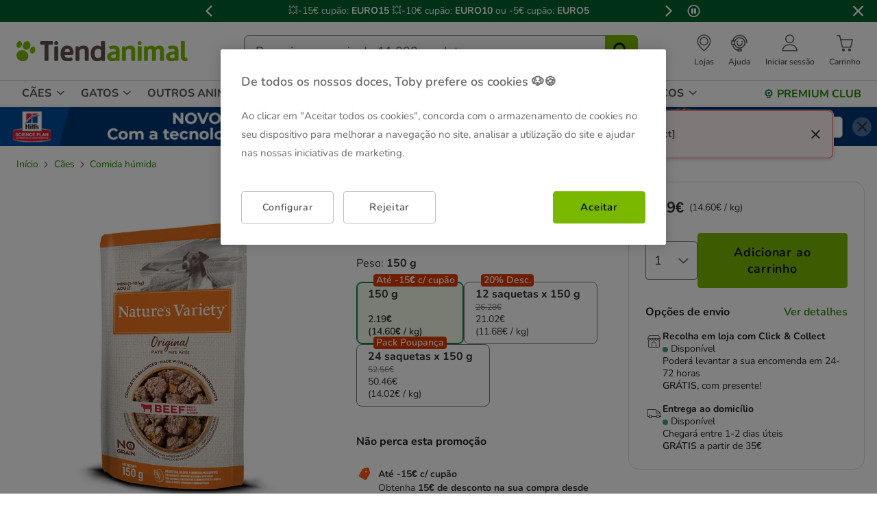

--- FILE ---
content_type: text/html;charset=UTF-8
request_url: https://www.tiendanimal.pt/natures-variety-original-adult-mini-carne-de-vaca-em-pate-saqueta-para-caes/NTV927188_M.html
body_size: 60280
content:
<!DOCTYPE html>
<html lang="pt">
<head>


        <script>
        window.gtmPageData = JSON.parse(`{"login":"no","customerType":"guest user","pageType":"Products","customerNetworkType":"public","Balancers":[]}`);
        window.dataLayer = (typeof window.dataLayer !== 'undefined') ? window.dataLayer : [];
        window.dataLayer.push(Object.assign({}, window.gtmPageData));

        
    </script>
    <script>
        <!-- Google Tag Manager -->
            (function(w,d,s,l,i){w[l]=w[l]||[];w[l].push({'gtm.start':
                    new Date().getTime(),event:'gtm.js'});var f=d.getElementsByTagName(s)[0],
                j=d.createElement(s),dl=l!='dataLayer'?'&l='+l:'';j.async=true;j.src=
                'https://www.googletagmanager.com/gtm.js?id='+i+dl;f.parentNode.insertBefore(j,f);
            })(window,document,'script','dataLayer','GTM-MRHJ53');
        <!-- End Google Tag Manager -->
    </script>

<!--[if gt IE 9]><!-->
<script>//common/scripts.isml</script>
<script defer type="text/javascript" src="/on/demandware.static/Sites-TiendanimalPT-Site/-/pt_PT/v1769746044940/js/main.js"></script>

    <script defer type="text/javascript" src="/on/demandware.static/Sites-TiendanimalPT-Site/-/pt_PT/v1769746044940/js/pdpTiendanimal.js"
        
        >
    </script>

    <script defer type="text/javascript" src="/on/demandware.static/Sites-TiendanimalPT-Site/-/pt_PT/v1769746044940/js/recommendationsTiendanimal.js"
        
        >
    </script>

<!--<![endif]-->
<script src="/on/demandware.static/Sites-TiendanimalPT-Site/-/pt_PT/v1769746044940/js/calcTime.js" defer></script>

<meta charset=UTF-8>

<meta http-equiv="x-ua-compatible" content="ie=edge">

<meta name="viewport" content="width=device-width, initial-scale=1">



  <title>150 g Nature&#x27;s Variety Original Adult Mini Carne de Vaca em patê saqueta para cães | Tiendanimal</title>


<meta name="description" content="Compre 150 g Nature's Variety Original Adult Mini Carne de Vaca em pat&ecirc; saqueta para c&atilde;es ao melhor pre&ccedil;o | Envio ao domic&iacute;lio em 24/48h."/>
<meta name="keywords" content="Tiendanimal"/>



    
    
        <meta name="robots" content="index, follow" />
        














<link rel="icon" type="image/png" href="/on/demandware.static/Sites-TiendanimalPT-Site/-/default/dwbb128a47/images/favicons/favicon-196x196.png" sizes="196x196" />
<link rel="icon" type="image/png" href="/on/demandware.static/Sites-TiendanimalPT-Site/-/default/dwce196d21/images/favicons/favicon-96x96.png" sizes="96x96" />
<link rel="icon" type="image/png" href="/on/demandware.static/Sites-TiendanimalPT-Site/-/default/dwb9725391/images/favicons/favicon-32x32.png" sizes="32x32" />
<link rel="icon" type="image/png" href="/on/demandware.static/Sites-TiendanimalPT-Site/-/default/dwd5a7e9c8/images/favicons/favicon-16x16.png" sizes="16x16" />
<link rel="icon" type="image/png" href="/on/demandware.static/Sites-TiendanimalPT-Site/-/default/dw05d3e918/images/favicons/favicon-128.png" sizes="128x128" />

<link rel="stylesheet" href="/on/demandware.static/Sites-TiendanimalPT-Site/-/pt_PT/v1769746044940/css/global.css" />


    <link rel="stylesheet" href="/on/demandware.static/Sites-TiendanimalPT-Site/-/pt_PT/v1769746044940/css/pdp-tiendanimal-theme.css"  />




<link rel="alternate" hreflang="es-es" href="https://www.tiendanimal.es/natures-variety-original-adult-mini-buey-en-pate-sobre-para-perros/NTV927188_M.html" />

<link rel="alternate" hreflang="pt-pt" href="https://www.tiendanimal.pt/natures-variety-original-adult-mini-carne-de-vaca-em-pate-saqueta-para-caes/NTV927188_M.html" />



<script>
    /**
     * Replace gallery images with placeholder on error
     */
    function onImageLoadError(e){
        const defaultImg = "/on/demandware.static/Sites-TiendanimalPT-Site/-/default/dwf4cb0258/images/gallery-default.jpg";
        e.removeAttribute("onerror");
        e.src=defaultImg;
        if(e.hasAttribute('srcset')){
            e.removeAttribute("srcset");
            const parent = e.closest('picture');
            if(!parent)return;
            const sourceElements = parent.querySelectorAll('source');
            sourceElements.forEach(source => {
                source.remove();
            });
        }
    }
</script>

<!-- Start VWO Async SmartCode -->
<link rel="preconnect" href="https://dev.visualwebsiteoptimizer.com" />
<script type='text/javascript' id='vwoCode'>
window._vwo_code || (function() {
var account_id=960957,
version=2.1,
settings_tolerance=2000,
hide_element='body',
hide_element_style = 'opacity:0 !important;filter:alpha(opacity=0) !important;background:none !important;transition:none !important;',
/* DO NOT EDIT BELOW THIS LINE */
f=false,w=window,d=document,v=d.querySelector('#vwoCode'),cK='_vwo_'+account_id+'_settings',cc={};try{var c=JSON.parse(localStorage.getItem('_vwo_'+account_id+'_config'));cc=c&&typeof c==='object'?c:{}}catch(e){}var stT=cc.stT==='session'?w.sessionStorage:w.localStorage;code={nonce:v&&v.nonce,use_existing_jquery:function(){return typeof use_existing_jquery!=='undefined'?use_existing_jquery:undefined},library_tolerance:function(){return typeof library_tolerance!=='undefined'?library_tolerance:undefined},settings_tolerance:function(){return cc.sT||settings_tolerance},hide_element_style:function(){return'{'+(cc.hES||hide_element_style)+'}'},hide_element:function(){if(performance.getEntriesByName('first-contentful-paint')[0]){return''}return typeof cc.hE==='string'?cc.hE:hide_element},getVersion:function(){return version},finish:function(e){if(!f){f=true;var t=d.getElementById('_vis_opt_path_hides');if(t)t.parentNode.removeChild(t);if(e)(new Image).src='https://dev.visualwebsiteoptimizer.com/ee.gif?a='+account_id+e}},finished:function(){return f},addScript:function(e){var t=d.createElement('script');t.type='text/javascript';if(e.src){t.src=e.src}else{t.text=e.text}v&&t.setAttribute('nonce',v.nonce);d.getElementsByTagName('head')[0].appendChild(t)},load:function(e,t){var n=this.getSettings(),i=d.createElement('script'),r=this;t=t||{};if(n){i.textContent=n;d.getElementsByTagName('head')[0].appendChild(i);if(!w.VWO||VWO.caE){stT.removeItem(cK);r.load(e)}}else{var o=new XMLHttpRequest;o.open('GET',e,true);o.withCredentials=!t.dSC;o.responseType=t.responseType||'text';o.onload=function(){if(t.onloadCb){return t.onloadCb(o,e)}if(o.status===200||o.status===304){_vwo_code.addScript({text:o.responseText})}else{_vwo_code.finish('&e=loading_failure:'+e)}};o.onerror=function(){if(t.onerrorCb){return t.onerrorCb(e)}_vwo_code.finish('&e=loading_failure:'+e)};o.send()}},getSettings:function(){try{var e=stT.getItem(cK);if(!e){return}e=JSON.parse(e);if(Date.now()>e.e){stT.removeItem(cK);return}return e.s}catch(e){return}},init:function(){if(d.URL.indexOf('__vwo_disable__')>-1)return;var e=this.settings_tolerance();w._vwo_settings_timer=setTimeout(function(){_vwo_code.finish();stT.removeItem(cK)},e);var t;if(this.hide_element()!=='body'){t=d.createElement('style');var n=this.hide_element(),i=n?n+this.hide_element_style():'',r=d.getElementsByTagName('head')[0];t.setAttribute('id','_vis_opt_path_hides');v&&t.setAttribute('nonce',v.nonce);t.setAttribute('type','text/css');if(t.styleSheet)t.styleSheet.cssText=i;else t.appendChild(d.createTextNode(i));r.appendChild(t)}else{t=d.getElementsByTagName('head')[0];var i=d.createElement('div');i.style.cssText='z-index: 2147483647 !important;position: fixed !important;left: 0 !important;top: 0 !important;width: 100% !important;height: 100% !important;background: white !important;display: block !important;';i.setAttribute('id','_vis_opt_path_hides');i.classList.add('_vis_hide_layer');t.parentNode.insertBefore(i,t.nextSibling)}var o=window._vis_opt_url||d.URL,s='https://dev.visualwebsiteoptimizer.com/j.php?a='+account_id+'&u='+encodeURIComponent(o)+'&vn='+version;if(w.location.search.indexOf('_vwo_xhr')!==-1){this.addScript({src:s})}else{this.load(s+'&x=true')}}};w._vwo_code=code;code.init();})();
</script>
<!-- End VWO Async SmartCode -->




<script>
(function() {
    URL_MODAL_SUCCESS="https://www.tiendanimal.pt/on/demandware.store/Sites-TiendanimalPT-Site/pt_PT/Account-Success";
})();
</script>

<!-- Marketing Cloud Analytics -->
<script type="text/javascript" src="//7331155.collect.igodigital.com/collect.js"></script>
<!-- End Marketing Cloud Analytics -->


<link rel="canonical" href="https://www.tiendanimal.pt/natures-variety-original-adult-mini-carne-de-vaca-em-pate-saqueta-para-caes/NTV927188_M.html"/>

<script type="text/javascript">//<!--
/* <![CDATA[ (head-active_data.js) */
var dw = (window.dw || {});
dw.ac = {
    _analytics: null,
    _events: [],
    _category: "",
    _searchData: "",
    _anact: "",
    _anact_nohit_tag: "",
    _analytics_enabled: "true",
    _timeZone: "Portugal",
    _capture: function(configs) {
        if (Object.prototype.toString.call(configs) === "[object Array]") {
            configs.forEach(captureObject);
            return;
        }
        dw.ac._events.push(configs);
    },
	capture: function() { 
		dw.ac._capture(arguments);
		// send to CQ as well:
		if (window.CQuotient) {
			window.CQuotient.trackEventsFromAC(arguments);
		}
	},
    EV_PRD_SEARCHHIT: "searchhit",
    EV_PRD_DETAIL: "detail",
    EV_PRD_RECOMMENDATION: "recommendation",
    EV_PRD_SETPRODUCT: "setproduct",
    applyContext: function(context) {
        if (typeof context === "object" && context.hasOwnProperty("category")) {
        	dw.ac._category = context.category;
        }
        if (typeof context === "object" && context.hasOwnProperty("searchData")) {
        	dw.ac._searchData = context.searchData;
        }
    },
    setDWAnalytics: function(analytics) {
        dw.ac._analytics = analytics;
    },
    eventsIsEmpty: function() {
        return 0 == dw.ac._events.length;
    }
};
/* ]]> */
// -->
</script>
<script type="text/javascript">//<!--
/* <![CDATA[ (head-cquotient.js) */
var CQuotient = window.CQuotient = {};
CQuotient.clientId = 'bdlq-TiendanimalPT';
CQuotient.realm = 'BDLQ';
CQuotient.siteId = 'TiendanimalPT';
CQuotient.instanceType = 'prd';
CQuotient.locale = 'pt_PT';
CQuotient.fbPixelId = '__UNKNOWN__';
CQuotient.activities = [];
CQuotient.cqcid='';
CQuotient.cquid='';
CQuotient.cqeid='';
CQuotient.cqlid='';
CQuotient.apiHost='api.cquotient.com';
/* Turn this on to test against Staging Einstein */
/* CQuotient.useTest= true; */
CQuotient.useTest = ('true' === 'false');
CQuotient.initFromCookies = function () {
	var ca = document.cookie.split(';');
	for(var i=0;i < ca.length;i++) {
	  var c = ca[i];
	  while (c.charAt(0)==' ') c = c.substring(1,c.length);
	  if (c.indexOf('cqcid=') == 0) {
		CQuotient.cqcid=c.substring('cqcid='.length,c.length);
	  } else if (c.indexOf('cquid=') == 0) {
		  var value = c.substring('cquid='.length,c.length);
		  if (value) {
		  	var split_value = value.split("|", 3);
		  	if (split_value.length > 0) {
			  CQuotient.cquid=split_value[0];
		  	}
		  	if (split_value.length > 1) {
			  CQuotient.cqeid=split_value[1];
		  	}
		  	if (split_value.length > 2) {
			  CQuotient.cqlid=split_value[2];
		  	}
		  }
	  }
	}
}
CQuotient.getCQCookieId = function () {
	if(window.CQuotient.cqcid == '')
		window.CQuotient.initFromCookies();
	return window.CQuotient.cqcid;
};
CQuotient.getCQUserId = function () {
	if(window.CQuotient.cquid == '')
		window.CQuotient.initFromCookies();
	return window.CQuotient.cquid;
};
CQuotient.getCQHashedEmail = function () {
	if(window.CQuotient.cqeid == '')
		window.CQuotient.initFromCookies();
	return window.CQuotient.cqeid;
};
CQuotient.getCQHashedLogin = function () {
	if(window.CQuotient.cqlid == '')
		window.CQuotient.initFromCookies();
	return window.CQuotient.cqlid;
};
CQuotient.trackEventsFromAC = function (/* Object or Array */ events) {
try {
	if (Object.prototype.toString.call(events) === "[object Array]") {
		events.forEach(_trackASingleCQEvent);
	} else {
		CQuotient._trackASingleCQEvent(events);
	}
} catch(err) {}
};
CQuotient._trackASingleCQEvent = function ( /* Object */ event) {
	if (event && event.id) {
		if (event.type === dw.ac.EV_PRD_DETAIL) {
			CQuotient.trackViewProduct( {id:'', alt_id: event.id, type: 'raw_sku'} );
		} // not handling the other dw.ac.* events currently
	}
};
CQuotient.trackViewProduct = function(/* Object */ cqParamData){
	var cq_params = {};
	cq_params.cookieId = CQuotient.getCQCookieId();
	cq_params.userId = CQuotient.getCQUserId();
	cq_params.emailId = CQuotient.getCQHashedEmail();
	cq_params.loginId = CQuotient.getCQHashedLogin();
	cq_params.product = cqParamData.product;
	cq_params.realm = cqParamData.realm;
	cq_params.siteId = cqParamData.siteId;
	cq_params.instanceType = cqParamData.instanceType;
	cq_params.locale = CQuotient.locale;
	
	if(CQuotient.sendActivity) {
		CQuotient.sendActivity(CQuotient.clientId, 'viewProduct', cq_params);
	} else {
		CQuotient.activities.push({activityType: 'viewProduct', parameters: cq_params});
	}
};
/* ]]> */
// -->
</script>


    <script type="application/ld+json">
        {"@context":"http://schema.org/","@type":"ProductGroup","name":"Nature's Variety Original Adult Mini Carne de Vaca em patê saqueta para cães","description":"<h2>Comida h&uacute;mida Nature&rsquo;s Variety Original No Grain Mini para c&atilde;es pequenos carne bovina&nbsp;com verduras</h2>\n\n<p><em>A marca True Instinct de sempre agora</em> &eacute; <em>Nature&rsquo;s Variety, com as mesmas carater&iacute;sticas nutricionais e sabor, mas com uma nova f&oacute;rmula melhorada.</em></p>\n\n<p>O Mini pat&ecirc; Nature&rsquo;s Variety Original oferece ao seu c&atilde;o uma deliciosa receita de carne bovina&nbsp;com verduras&nbsp;de dar &aacute;gua na boca. Elaboradas com <strong>ingredientes 100% naturais s&atilde;o cozinhados ao vapor</strong>&nbsp;para manter todo o seu sabor e as suas propriedades nutricionais intatas.&nbsp;<strong>N&atilde;o cont&ecirc;m cereais nem gl&uacute;ten</strong>, por tanto favorecem uma&nbsp;<strong>&oacute;tima digest&atilde;o</strong>&nbsp;e s&atilde;o aptas para c&atilde;es com o est&ocirc;mago sens&iacute;vel ou alergia ao gr&atilde;o.<br />\n<br />\nA<strong> comida h&uacute;mida Nature&rsquo;s Variety Original Mini</strong>&nbsp;&eacute; nutricionalmente completa e muito equilibrada. Utiliza a<strong>&nbsp;carne como ingrediente principal (66%)&nbsp;</strong>junto com as verduras como a cenoura, as ervilhas, os tomates, os espinafres e a ab&oacute;bora. Tudo isso enriquecido com &oacute;leo de salm&atilde;o, rico em<strong>&nbsp;&aacute;cidos gordos &oacute;mega 3</strong>, vitaminas e minerais. A carne oferece prote&iacute;nas de alta qualidade e as verduras fibra natural. Sem conservantes, corantes nem aromas artificiais.<br />\n<br />\nUm<strong>&nbsp;alimento h&uacute;mido natural &uacute;nico</strong>&nbsp;que garante uma nutri&ccedil;&atilde;o equilibrada e saud&aacute;vel a partir de ingredientes selecionados e completamente naturais. Al&eacute;m do mais, em saquetas para abrir e consumir no momento, para que o seu c&atilde;o desfrute de todo o seu sabor e frescor em cada por&ccedil;&atilde;o.&nbsp;A comida que ele mesmo escolheria.</p>\n\n<h3><br />\nVANTAGENS DO&nbsp;NATURE'S VARIETY ORIGINAL MINI CARNE BOVINA&nbsp;COM VERDURAS:</h3>\n\n<ul>\n\t<li>Comida h&uacute;mida para c&atilde;es de ra&ccedil;a pequena.</li>\n\t<li>Elaborada com ingredientes 100% naturais.</li>\n\t<li>Com 66% de carne.</li>\n\t<li>Com verduras saud&aacute;veis.</li>\n\t<li>Livre de cereais e gl&uacute;ten.</li>\n\t<li>Alimentos preparados ao vapor.</li>\n\t<li>Com &oacute;leo de salm&atilde;o.</li>\n\t<li>Enriquecida com vitaminas e minerais.</li>\n\t<li>&Oacute;tima digest&atilde;o.</li>\n\t<li>Sem conservantes, corantes nem aromas artificiais.</li>\n</ul>\n\n<h3><br />\nUTILIZA&Ccedil;&Atilde;O E ESPECIFICA&Ccedil;&Otilde;ES:</h3>\n\n<ul>\n\t<li>Alimento h&uacute;mido natural e equilibrado recomendado para c&atilde;es adultos de ra&ccedil;a pequena, at&eacute; 10 kg de peso.</li>\n</ul>\n\n<p><strong>Descri&ccedil;&atilde;o nutricional:</strong><br />\n&nbsp;</p>\n\n<p>Pat&ecirc; de carne bovina</p>\n\n<ul>\n\t<li>Ingredientes: Bovino* (66%), caldo de bovino (28,9%), espinafres* (2%), ab&oacute;bora* (2%), subst&acirc;ncias minerais, &oacute;leo de salm&atilde;o.</li>\n\t<li>Componentes anal&iacute;ticos: &nbsp;Prote&iacute;na bruta 10,8 %, Gordura bruta 8.5 %, Fibra bruta 0.5 %, Cinza bruta 2.3 %, Humidade 75%.</li>\n</ul>\n\n<p>&nbsp;</p>\n\n<ul>\n\t<li>Aditivos nutricionais: Vitamina D3 200 IU; Vitamina E 20 mg; iodato de c&aacute;lcio anidro 2,3 mg (I: 0,75 mg); sulfato de cobre(II) penta-hidratado 3,9 mg (Cu: 1 mg); sulfato de mangan&ecirc;s monoidratado 4,31 mg (Mn: 1,4 mg); sulfato de zinco monoidratado 68,6 mg (Zn: 25 mg).</li>\n</ul>\n\n<p><br />\n<br />\n<strong><em>Ofere&ccedil;a ao seu s&atilde;o tr&ecirc;s deliciosas receitas naturais de carne com verduras com o multipack de comida h&uacute;mida Nature&rsquo;s Variety Original Mini.</em></strong></p>\n\n<p><br />\n<br />\n<em>A partir da data em que os receba &eacute; garantido um prazo de 3 meses antes do vencimento da data de validade, ou de 1 m&ecirc;s no caso dos produtos l&aacute;cteos e a ra&ccedil;&atilde;o ecol&oacute;gica.</em></p>","mpn":"NTV927188_M","sku":"NTV927188_M","productID":"NTV927188_M","productGroupID":"NTV927188_M","url":"https://www.tiendanimal.pt/natures-variety-original-adult-mini-carne-de-vaca-em-pate-saqueta-para-caes/NTV927188_M.html","brand":{"@type":"Brand","name":"Nature's Variety"},"aggregateRating":{"@type":"AggregateRating","ratingValue":"5","ratingCount":"4","reviewCount":"4"},"offers":{"@type":"AggregateOffer","priceCurrency":"EUR","lowprice":2.19,"highprice":50.46,"offerCount":3,"availability":"http://schema.org/InStock"},"variesBy":["Peso"],"hasVariant":[{"@type":"Product","name":"Nature's Variety Original Adult Mini Carne de Vaca em patê saqueta para cães","sku":"TIN923217","url":"https://www.tiendanimal.pt/150-g-natures-variety-original-adult-mini-carne-de-vaca-em-pate-saqueta-para-caes/TIN923217.html","gtin":"8410650232171","gtin13":"8410650232171","image":["https://www.tiendanimal.pt/on/demandware.static/-/Sites-kiwoko-master-catalog/default/dw3fdc7b55/images/comida_humeda_perro_mini_pate_natures_menu_NTV927188_M.jpg"],"offers":{"@type":"Offer","priceCurrency":"EUR","price":"2.19","availability":"http://schema.org/InStock","itemCondition":"http://schema.org/NewCondition","seller":{"@type":"Organization","url":"www.tiendanimal.pt","name":"Tiendanimal"}}},{"@type":"Product","name":"Nature's Variety Original Adult Mini Carne de Vaca em patê saqueta para cães","sku":"TIN923217_B12","url":"https://www.tiendanimal.pt/12-saquetas-x-150-g-natures-variety-original-adult-mini-carne-de-vaca-em-pate-saqueta-para-caes-pack-poupanca/TIN923217_B12.html","gtin":"8410650232171","gtin13":"8410650232171","image":["https://www.tiendanimal.pt/on/demandware.static/-/Sites-kiwoko-master-catalog/default/dw3fdc7b55/images/comida_humeda_perro_mini_pate_natures_menu_NTV927188_M.jpg"],"offers":{"@type":"Offer","priceCurrency":"EUR","price":"21.02","availability":"http://schema.org/InStock","itemCondition":"http://schema.org/NewCondition","seller":{"@type":"Organization","url":"www.tiendanimal.pt","name":"Tiendanimal"}}},{"@type":"Product","name":"Nature's Variety Original Adult Mini Carne de Vaca em patê saqueta para cães","sku":"TIN923217_B24","url":"https://www.tiendanimal.pt/24-saquetas-x-150-g-natures-variety-original-adult-mini-carne-de-vaca-em-pate-saqueta-para-caes-pack-poupanca/TIN923217_B24.html","gtin":"8410650232171","gtin13":"8410650232171","image":["https://www.tiendanimal.pt/on/demandware.static/-/Sites-kiwoko-master-catalog/default/dw3fdc7b55/images/comida_humeda_perro_mini_pate_natures_menu_NTV927188_M.jpg"],"offers":{"@type":"Offer","priceCurrency":"EUR","price":"50.46","availability":"http://schema.org/InStock","itemCondition":"http://schema.org/NewCondition","seller":{"@type":"Organization","url":"www.tiendanimal.pt","name":"Tiendanimal"}}}],"review":[{"@type":"Review","author":{"@type":"Person","name":"Anônimo"},"datePublished":"2025-03-31T03:03:35Z","reviewBody":"Qualidade preço muito bom","name":"Nature's Variety Original Adult Mini Carne de Vaca em patê saqueta para cães","reviewRating":{"@type":"Rating","bestRating":"5","ratingValue":5,"worstRating":"1"}},{"@type":"Review","author":{"@type":"Person","name":"Anônimo"},"datePublished":"2024-04-25T03:05:32Z","reviewBody":"Esses pates não  tem como ficar sem,para o patudo sempre ter o seu mimo .","name":"Nature's Variety Original Adult Mini Carne de Vaca em patê saqueta para cães","reviewRating":{"@type":"Rating","bestRating":"5","ratingValue":5,"worstRating":"1"}},{"@type":"Review","author":{"@type":"Person","name":"Anônimo"},"datePublished":"2024-03-19T02:06:03Z","reviewBody":"Uso este produto ocasionalmente para misturar com a ração seca. O cão devora-o sem hesitar. Boa qualidade, e bons ingredientes.","name":"Nature's Variety Original Adult Mini Carne de Vaca em patê saqueta para cães","reviewRating":{"@type":"Rating","bestRating":"5","ratingValue":5,"worstRating":"1"}},{"@type":"Review","author":{"@type":"Person","name":"Anônimo"},"datePublished":"2024-02-13T02:04:07Z","reviewBody":"Ótimo produto, muito conveniente para levar em viagem e misturar com a ração seca.","name":"Nature's Variety Original Adult Mini Carne de Vaca em patê saqueta para cães","reviewRating":{"@type":"Rating","bestRating":"5","ratingValue":5,"worstRating":"1"}}]}
    </script>


    <script type="application/ld+json">
        {"@context":"https://schema.org","@type":"BreadcrumbList","itemListElement":[{"@type":"ListItem","position":1,"item":{"@id":"https://www.tiendanimal.pt/caes/","name":"Cães"}},{"@type":"ListItem","position":2,"item":{"@id":"https://www.tiendanimal.pt/caes/comida-humida/","name":"Comida húmida"}}]}
    </script>

	
















    <script>
        (function () {
        // Create a script tag for loading the library
        const grafanaScriptElements = document.createElement("script");

        // Initialize the Web-SDK at the onLoad event of the script tag above so it will be called when the library is loaded.
        grafanaScriptElements.onload = () => {
            window.GrafanaFaroWebSdk.initializeFaro({
            // Mandatory, the URL of the Grafana Cloud collector with embedded application key.
            url: "https://faro-collector-prod-eu-west-2.grafana.net/collect/b03e7579b0356e0ce85513bebc5bb78d",

            // Mandatory, the identification label(s) of your application
            app: {
                name: "Kiwoko ES Prod",
                version: "1.0.0",
            },
            
            









user: {
    email: "false",
    attributes: {
        isUserAuthenticated: "false",
        isUserExternallyAuthenticated: "false",
        dwsid: "TJ-gqgcQXktFES0Qf2e3Sz11EzLXylFE7cXI66veFsMLPAtwr8VZYUBcoL2Bs4xAwBF_Bgez-jYAbCdpVAmFEA==",
        customerNo: "false",
        customerId: "bdaSQubBiI7VeusNUHYvFONLIr",
        loyaltyLevelId: "false",
        isLoyaltyUser: "false",
    }
},


            
                sessionTracking: {
                    samplingRate: 0.1
                },
            

            });

            setTimeout(() => {
                if (window.faro) {
                    window.dispatchEvent(new CustomEvent('faroReady'));
                }
            }, 0);
        };

        // Set the source of the script tag to the CDN
        grafanaScriptElements.src =
            "https://unpkg.com/@grafana/faro-web-sdk@^2.0.2/dist/bundle/faro-web-sdk.iife.js";

        // Append the script tag to the head of the HTML page
        document.head.appendChild(grafanaScriptElements);
        })();
    </script>






</head>
<body>

<!--Google Tag Manager (noscript) -->
<noscript><iframe src="https://www.googletagmanager.com/ns.html?id=GTM-MRHJ53" height="0" width="0"
style="display:none;visibility:hidden"></iframe></noscript>
<!--EndGoogle Tag Manager (noscript) -->




    
 

<input type="hidden" id="mcIncludeTrackingLink" value="true"/>
<input type="hidden" id="marketingID" value="7331155"/>
<div class="page" data-action="Product-Show" data-querystring="pid=NTV927188_M" data-page-behaviour="is-web-behaviour" data-iso-country-code="PT">

<a href="#maincontent" class="skip" aria-label="Ir al contenido principal">Ir al contenido principal</a>
<a href="#footercontent" class="skip" aria-label="Ir al footer">Ir al footer</a>






    
        
        
            
	 


	
    
    
        


<section 
  class="isk-hello-bar js-gtm-banner js-hello-bar" 
  data-afi="isk-hello-bar" 
  data-hello-bar-length="3" 
  data-gtm-location-id="header-banner"
  aria-label="Mensagens promocionais" 
  role="banner"
  >

  <div class="isk-hello-bar__wrapper">
    
    <button 
      type="button" 
      class="isk-hello-bar__button isk-hello-bar__arrow isk-hello-bar__arrow-left js-hello-bar-arrow" 
      data-hello-bar-arrow-direction="-1" 
      aria-label="Mensagem anterior" 
      tabindex="-1"
    >
      <span class="isk-hello-bar__button-icon isk-icon nav-right-line" aria-hidden="true"></span>
    </button>
    

    <div class="isk-hello-bar__container">
    
        
        
        

        
        
        
        
        
        <div 
          class="isk-hello-bar__message js-hello-bar-message " 
          data-hello-bar-index="0"
        >
          
            
              <a 
                href="https://www.tiendanimal.pt/promocoes/" 
                tabindex="0" 
                class="isk-hello-bar__link js-gtm-banner-item js-hello-bar-message-focus"
                data-gtm-promotion-id="banner-header-0"
                data-gtm-promotion-name="banner-header"
                data-gtm-creative-slot="1"
                data-gtm-creative-name="banner-header"
              >
                
<span class="is-read-only">1 de 3, mensagem,</span>


    
    
    
    
        
            <span class="isk-hello-bar__message-normal">
                💥-15€ cupão: 
            </span>
        
    

    
    
    
    
        
            <span class="isk-hello-bar__message-bold">
                EURO15 
            </span>
        
    

    
    
    
    
        
            <span class="isk-hello-bar__message-normal">
                💥-10€ cupão: 
            </span>
        
    

    
    
    
    
        
            <span class="isk-hello-bar__message-bold">
                EURO10 
            </span>
        
    

    
    
    
    
        
            <span>ou -5€ cupão: </span>
        
    

    
    
    
    
        
            <span class="isk-hello-bar__message-bold">
                EURO5
            </span>
        
    

              </a>
            
          
        </div>
    
        
        
        

        
        
        
        
        
        <div 
          class="isk-hello-bar__message js-hello-bar-message is-hide" 
          data-hello-bar-index="1"
        >
          
            
              <a 
                href="https://www.tiendanimal.pt/promocoes/" 
                tabindex="0" 
                class="isk-hello-bar__link js-gtm-banner-item js-hello-bar-message-focus"
                data-gtm-promotion-id="banner-header-1"
                data-gtm-promotion-name="banner-header"
                data-gtm-creative-slot="1"
                data-gtm-creative-name="banner-header"
              >
                
<span class="is-read-only">2 de 3, mensagem,</span>


    
    
    
    
        
            <span class="isk-hello-bar__message-bold">
                💸 ENTREGA GRÁTIS
            </span>
        
    

    
    
    
    
        
            <span class="isk-hello-bar__message-normal">
                 em
            </span>
        
    

    
    
    
    
        
            <span class="isk-hello-bar__message-bold">
                 TODAS
            </span>
        
    

    
    
    
    
        
            <span> as compras</span>
        
    

    
    
    
    
        
            <span class="isk-hello-bar__message-bold">
                 +35€! 🛒
            </span>
        
    

    
    
    
    
        
            <span class="isk-hello-bar__message-normal">
                Por tempo limitado! ⏰
            </span>
        
    

              </a>
            
          
        </div>
    
        
        
        

        
        
        
        
        
        <div 
          class="isk-hello-bar__message js-hello-bar-message is-hide" 
          data-hello-bar-index="2"
        >
          
            
              <a 
                href="https://www.tiendanimal.pt/promocoes/" 
                tabindex="0" 
                class="isk-hello-bar__link js-gtm-banner-item js-hello-bar-message-focus"
                data-gtm-promotion-id="banner-header-2"
                data-gtm-promotion-name="banner-header"
                data-gtm-creative-slot="1"
                data-gtm-creative-name="banner-header"
              >
                
<span class="is-read-only">3 de 3, mensagem,</span>


    
    
    
    
        
            <span class="isk-hello-bar__message-bold">
                🚨 Oportunidade: 
            </span>
        
    

    
    
    
    
        
            <span class="isk-hello-bar__message-normal">
                Aproveite as nossas 
            </span>
        
    

    
    
    
    
        
            <span class="isk-hello-bar__message-bold">
                ÚLTIMAS 
            </span>
        
    

    
    
    
    
        
            <span class="isk-hello-bar__message-normal">
                unidades até 50% de desconto! 🤑
            </span>
        
    

              </a>
            
          
        </div>
    

    </div>
    
    <button 
      type="button" 
      class="isk-hello-bar__button isk-hello-bar__arrow isk-hello-bar__arrow-right js-hello-bar-arrow" 
      data-hello-bar-arrow-direction="1" 
      aria-label="Mensagem seguinte" 
      tabindex="-1"
    >
      <span class="isk-hello-bar__button-icon isk-icon nav-left-line" aria-hidden="true"></span>
    </button>
    

  </div>

  <div class="isk-hello-bar__controls">
    
    <button 
      type="button" 
      class="isk-hello-bar__button isk-hello-bar__player isk-hello-bar__player-pause js-hello-bar-pause" 
      aria-label="Pausar altera&ccedil;&atilde;o autom&aacute;tica das mensagens"
      tabindex="0"
    >
      <span class="isk-hello-bar__button-icon isk-icon nav-pause" aria-hidden="true"></span>
    </button>
    <button 
      type="button" 
      class="isk-hello-bar__button isk-hello-bar__player isk-hello-bar__player-play js-hello-bar-play is-hide" 
      aria-label="Ativar mudan&ccedil;a autom&aacute;tica das mensagens"
      tabindex="0"
    >
      <span class="isk-hello-bar__button-icon isk-icon nav-play" aria-hidden="true"></span>
    </button>
    
    <button 
      type="button" 
      class="isk-hello-bar__button isk-hello-bar__close js-hello-bar-close" 
      aria-label="Fechar banner promocional"
    >
      <span class="isk-hello-bar__button-icon isk-icon basic-cross-line" aria-hidden="true"></span>
    </button>
  </div>

</section>
  
    
 
	
        
    

<header class="page-header js-page-header is-sticky">	
	<nav class="navbar-navigation js-navbar-navigation" role="navigation">
		<div class="header__container js-header-container"> 
			<div class="navbar-header">
						<div class="container-left">
							<button class="header-icon__item navbar-toggler d-desktop-none isk-icon basic-menu" type="button"
								aria-controls="sg-navbar-collapse" aria-expanded="false"
								aria-label="Toggle navigation">
							</button>
							 <div class="navbar-header__brand is-touch">
								<a class="header-icon__link logo-home" href="/"
									title="Tiendanimal"> 
									<img class="container-left__img"
									    sizes="(max-width: 1023px) 180px,(min-width: 1023px) 250px"
										 alt="Tiendanimal"
										 src="/on/demandware.static/Sites-TiendanimalPT-Site/-/default/dw6696a438/images/logo/logotiendanimal.svg"/>
								</a>
							</div>							
						</div>
						<div class="container-center">
							<div class="navbar-header__brand d-md-none">
								<a class="header-icon__link logo-home" href="/"
									title="Tiendanimal"> 
									<img class="navbar-header__brand__img"
									width="159" height="18" loading="lazy"
									src="/on/demandware.static/Sites-TiendanimalPT-Site/-/default/dw22b5782f/images/logo/tiendanimal-mobile.svg"
									alt="Tiendanimal" />
								</a>
							</div>
							<div class="search d-none d-md-block js-desktop-search">
								<div class="site-search">
        <form role="search"
          class="site-search__container js-site-search-container"
          action="/pesquisa"
          method="get"
          id="searchForm"
          name="simpleSearch">
                <input class="site-search__content search-field js-search-field"
                type="search"
                name="q"
                value=''
                minlength=3
                placeholder="Pesquise em mais de 11.000 produtos"
                role="combobox"
                aria-describedby="search-assistive-text"
                aria-haspopup="listbox"
                aria-owns="search-results"
                aria-expanded="false"
                aria-autocomplete="list"
                aria-activedescendant=''
                aria-controls="search-results"
                aria-label="Pesquise as suas marcas e produtos" required/>
                <button type="reset"
                        name="reset-button"
                        class="reset-button isk-typography is-heading is-medium reset-button-inside-search d-none js-reset-button"
                        aria-label="Apagar o texto da pesquisa">
                        <span class="isk-icon basic-cross-line" />
                </button>
                <button type="submit" name="search-button"
                        tabindex="0"
                        class="site-search__button isk-icon basic-search-line js-search-button"
                        aria-label="Pesquisar"></button>
                <input type="hidden" value="pt_PT" name="lang"/>
                <div class="suggestions-wrapper js-suggestions-wrapper" data-url="/on/demandware.store/Sites-TiendanimalPT-Site/pt_PT/SearchServices-GetSuggestions?q="></div>
        </form>
</div>

							</div>
						</div>
						<div class="main-icons container-right">
						    <div class="header-icon d-none d-md-block">
								
    
    <div class="content-asset"><!-- dwMarker="content" dwContentID="380458ee4a75beba0356a5a543" -->
        <style type="text/css">
 @media only screen and (max-width: 767px) {
        .header-icon.is-mobile {
            display: block;
        }
    }
 @media only screen and (min-width: 768px) {
        .header-icon.is-mobile {
            display: none;
        }
    }
</style>
<a class="header-icon__link has-description" href="https://lojas.tiendanimal.pt/" aria-label="Ver Lojas Disponíveis">
<i class="header-icon__item isk-icon basic-localization-line"></i>
	<span class="header-icon__description d-none d-desktop-block">Lojas</span>
</a>
    </div> <!-- End content-asset -->



							</div>
							<div class="header-icon d-none d-md-block is-md">
								<a class="header-icon__link has-description has-image" href="/contato">
									<img class="header-icon__img is-atc-icon" width="28" height="28"
									src="/on/demandware.static/Sites-TiendanimalPT-Site/-/default/dw5fbd7ded/images/header/comunication-atc-icon-line.svg"
									alt="Tiendanimal" />
									<span class="header-icon__description d-none d-desktop-block">Ajuda</span>
								</a>
							</div>
							<div class="header-icon is-mobile">
								
    
    <div class="content-asset"><!-- dwMarker="content" dwContentID="380458ee4a75beba0356a5a543" -->
        <style type="text/css">
 @media only screen and (max-width: 767px) {
        .header-icon.is-mobile {
            display: block;
        }
    }
 @media only screen and (min-width: 768px) {
        .header-icon.is-mobile {
            display: none;
        }
    }
</style>
<a class="header-icon__link has-description" href="https://lojas.tiendanimal.pt/" aria-label="Ver Lojas Disponíveis">
<i class="header-icon__item isk-icon basic-localization-line"></i>
	<span class="header-icon__description d-none d-desktop-block">Lojas</span>
</a>
    </div> <!-- End content-asset -->



							</div>
							<div class="header-icon main-icon account d-none is-md is-account"> 
								
    <div class="user nav-item d-none d-desktop-block">
        <a href="https://www.tiendanimal.pt/login?isAjax=true"
           role="button" aria-label="Entrar en Mi Cuenta"
           class="header-icon__link has-description popup-login">
            <i class="header-icon__item isk-icon basic-user-02" aria-hidden="true"></i>
            <span class="header-icon__description d-none d-desktop-block">Iniciar sess&atilde;o</span>
        </a>
    </div>
    <div class="user nav-item d-desktop-none">
        <a href="https://www.tiendanimal.pt/login" role="button"
            aria-label="Entrar en Mi Cuenta"
            class="header-icon__link mobile-login">
            <i class="header-icon__item isk-icon basic-user-02" aria-hidden="true"></i>
        </a>

    </div>

    <div class="popover login-modal" data-baseurl="https://www.tiendanimal.pt/on/demandware.static/Sites-TiendanimalPT-Site/-/pt_PT/v1769746044940">
        <div class="popover-backdrop"></div>
    </div>



    <div class="user-mob d-none">
        <ul class="nav user-mob__button" role="menu" aria-label="Men&uacute; Mi Cuenta"
            aria-hidden="true">
            <li class="nav-item" role="presentation">
                    <a href="https://www.tiendanimal.pt/login"
                    class="user-mob__login-button isk-button is-extra isk-typography is-body is-medium-regular"
                    role="menuitem" tabindex="-1">Iniciar sess&atilde;o /
                    REGISTE-SE
                    </a>
            </li>
        </ul>
        <ul class="nav user-mob__button" role="menu" aria-label="Men&uacute; Mi Cuenta"
            aria-hidden="true">
        </ul>
    </div>




    
    


							</div>
							<div class="main-icon minicart is-md"
								data-action-url="/on/demandware.store/Sites-TiendanimalPT-Site/pt_PT/Cart-MiniCartShow">
								<div class="minicart-total">
    <a class="header-icon__link has-description has-image minicart-link js-minicart-link" 
        href="https://www.tiendanimal.pt/shopping-cart" 
        title="Carrinho: 0 Items" 
        aria-label="Carrinho: 0 Items"
        aria-haspopup="true">
        <div class="minicart__container">
            <img class="header-icon__img is-minicart" width="28" height="28"
                src="/on/demandware.static/Sites-TiendanimalPT-Site/-/default/dwb0702410/images/header/cart-shopping-cart-line.svg"
                alt="Tiendanimal" />
            <span class="minicart-quantity hide">
                0
            </span>
        </div>
        <span class="header-icon__description d-none d-desktop-block">Carrinho</span>   
    </a>
</div>




							</div>
						</div>
			</div>
		</div>
		<div class="main-menu navbar-toggleable-sm menu-toggleable-left multilevel-dropdown js-main-menu" id="sg-navbar-collapse">
			<div class="container">
				<div class="row">
					<div class="menu-container heading">
						<div class="close-menu clearfix d-desktop-none">
							<div class="menu-container__back pull-left js-menu-container-back">
								<button role="button"
									aria-label="Men&uacute; anterior"
									class="isk-typography is-body is-medium-regular close-button-content">
									<span class="close-button-content__icon is-left isk-icon nav-right-line"></span>
									<label
										class="isk-typography is-body is-medium-regular close-action__text">Voltar</label>
								</button>
							</div>
							<div class="close-action">

								<div class="inverse pull-right button-label js-close-button">

									<button class="close-button-content" role="button"
										aria-label="Cerrar Men&uacute;">
										<label
											class="isk-typography is-body is-medium-regular close-action__text">Fechar</label>
										<span class="close-button-content__icon isk-icon basic-cross-line" />
									</button>
								</div>
							</div>
						</div>
						
    
    <div class="content-asset"><!-- dwMarker="content" dwContentID="d1b1d3353bd75abf2b17b69a0b" -->
        <ul class="megamenu">
  <!-- N1 Cães -->
  <li class="mega-toggle is-primary js-megamenu-hover js-mega-toggle" data-category="TA_1_C">
    <div class="mega-toggle__content-hover js-primary-hover js-has-two-small-columns">
      <div class="mega-toggle__content-hover__background">
        <div class="mega-title is-primary is-level-1"> <a class="mega-link is-primary mega-link-level0 is-link-desktop" href="https://www.tiendanimal.pt/caes/" title="Cães">Cães</a
          >
        </div>
      </div>
    </div>
    <div class="animated fadeIn megamenu__content js-megamenu-content">
      <ul class="megamenu__item is-level-2 p-desktop-0 rowlike">
        <li class="d-desktop-none megamenu__item__subheader">
          <span class="megamenu__mobile__title">Cães</span>
          <a
            class="megamenu__mobile__show-more"
            href="https://www.tiendanimal.pt/caes/"
            title="Ver tudo"
            >Ver tudo</a
          >
        </li>
        <!--N2 Ofertas -->
        <li class="megamenu__item__child is-level-2 is-last-child"> <a class="megamenu__item__featured-link" style="color:#EC6533" href="https://www.tiendanimal.pt/promocoes/promocoes-para-caes/" title="Promoções 💰"><b>Promoções 💰</b></a></li>

        <!-- N2 Ração -->
        <li
          class="mega-toggle is-secondary is-one-column p-desktop-0 js-mega-toggle js-secondary-hover"
        >
          <div class="mega-title">
            <a
              class="mega-link mega-link-level0 is-link-desktop"
              href="https://www.tiendanimal.pt/caes/racao-para-caes/"
              title="Ração"
              >Ração</a
            >
          </div>
          <ul class="megamenu__item is-level-3 p-desktop-0 rowlike">
            <li class="d-desktop-none megamenu__item__subheader">
              <span class="megamenu__mobile__title">Ração</span>
              <a
                class="megamenu__mobile__show-more"
                href="https://www.tiendanimal.pt/caes/racao-para-caes/"
                title="Ver tudo"
                >Ver tudo</a
              >
            </li>
            <!-- N3 Top Marcas -->
            <li
              class="mega-toggle p-desktop-0 is-not-link js-mega-toggle is-secondary js-secondary-hover js-has-two-small-columns"
            >
              <div class="mega-title">
                <span class="mega-link is-not-link" title="Top Marcas">Top marcas</span>
              </div>
              <!-- N4 Top Marcas content -->
              <ul class="megamenu__item is-level-4 is-flex-2 mega-fixed">
                <li class="d-desktop-none megamenu__item__subheader">
                  <span class="megamenu__mobile__title">Top marcas</span>
                </li>
                <li class="megamenu__item__child is-level-4">
                  <a
                    class="megamenu__item__link is-level-4"
                    href="https://www.tiendanimal.pt/marcas/criadores/cao/racao/"
                    title="Criadores"
                    >Criadores</a
                  >
                </li>
                <li class="megamenu__item__child is-level-4">
                  <a
                    class="megamenu__item__link is-level-4"
                    href="https://www.tiendanimal.pt/marcas/royal-canin/cao/racao/"
                    title="Royal canin"
                    >Royal Canin</a
                  >
                </li>
                <li class="megamenu__item__child is-level-4">
                  <a
                    class="megamenu__item__link is-level-4"
                    href="https://www.tiendanimal.pt/marcas/true-origins/cao/racao/"
                    title="True origins"
                    >True Origins</a
                  >
                </li>
                <li class="megamenu__item__child is-level-4">
                  <a
                    class="megamenu__item__link is-level-4"
                    href="https://www.tiendanimal.pt/marcas/acana/cao/"
                    title="Acana"
                    >Acana</a
                  >
                </li>
                <li class="megamenu__item__child is-level-4">
                  <a
                    class="megamenu__item__link is-level-4"
                    href="https://www.tiendanimal.pt/marcas/salvaje/cao/racao/"
                    title="Salvaje"
                    >Salvaje</a
                  >
                </li>
                <li class="megamenu__item__child is-level-4">
                  <a
                    class="megamenu__item__link is-level-4"
                    href="https://www.tiendanimal.pt/marcas/taste-of-the-wild/cao/racao/"
                    title="Taste of the wild"
                    >Taste of the Wild</a
                  >
                </li>
                <li class="megamenu__item__child is-level-4">
                  <a
                    class="megamenu__item__link is-level-4"
                    href="https://www.tiendanimal.pt/marcas/advance/cao/racao/"
                    title="Advance"
                    >Advance</a
                  >
                </li>
                <li class="megamenu__item__child is-level-4">
                  <a
                    class="megamenu__item__link is-level-4"
                    href="https://www.tiendanimal.pt/marcas/hills/hills-prescription-diet/cao/racao/"
                    title="Hill's prescription diet"
                    >Hill's Prescription Diet</a
                  >
                </li>
                <li class="megamenu__item__child is-level-4">
                  <a
                    class="megamenu__item__link is-level-4"
                    href="https://www.tiendanimal.pt/marcas/hills/hills-science-plan/cao/racao/"
                    title="Hill's Science Plan"
                    >Hill's Science Plan
                  </a>
                </li>
                <li class="megamenu__item__child is-level-4"> <a class="megamenu__item__link is-level-4" href="https://www.tiendanimal.pt/marcas/natura-diet/cao/racao/" title="Natura diet">Natura Diet</a
                  >
                </li>
                <li class="megamenu__item__child is-level-4">
                  <a
                    class="megamenu__item__link is-level-4"
                    href="https://www.tiendanimal.pt/marcas/lenda/cao/racao/"
                    title="Lenda"
                    >Lenda</a
                  >
                </li>
                <li class="megamenu__item__child is-level-4">
                  <a
                    class="megamenu__item__link is-level-4"
                    href="https://www.tiendanimal.pt/marcas/eukanuba/cao/racao/"
                    title="Eukanuba"
                    >Eukanuba</a
                  >
                </li>
                <li class="megamenu__item__child is-level-4">
                  <a
                    class="megamenu__item__link is-level-4"
                    href="https://www.tiendanimal.pt/marcas/pro-plan/cao/racao/"
                    title="Purina pro plan"
                    >Pro Plan</a
                  >
                </li>
                <li class="megamenu__item__child is-level-4">
                  <a
                    class="megamenu__item__link is-level-4"
                    href="https://www.tiendanimal.pt/marcas/libra/cao/"
                    title="Libra"
                    >Libra</a
                  >
                </li>
                <li class="megamenu__item__child is-level-4">
                  <a
                    class="megamenu__item__link is-level-4"
                    href="https://www.tiendanimal.pt/marcas/ownat/cao/racao/"
                    title="Ownat"
                    >Ownat</a
                  >
                </li>
                <li class="megamenu__item__child is-level-4">
                  <a
                    class="megamenu__item__link is-level-4"
                    href="https://www.tiendanimal.pt/marcas/naturea/cao/racao/"
                    title="Naturea"
                    >Naturea</a
                  >
                </li>
                <li class="megamenu__item__child is-level-4">
                  <a
                    class="megamenu__item__link is-level-4"
                    href="https://www.tiendanimal.pt/marcas/orijen/cao/"
                    title="Orijen"
                    >Orijen</a
                  >
                </li>
                <li class="megamenu__item__child is-level-4">
                  <a
                    href="https://www.tiendanimal.pt/marcas/natures-variety/cao/racao/"
                    title="Nature's Variety"
                    >Nature's Variety</a
                  >
                </li>
                <li class="megamenu__item__child is-level-4">
                  <a
                    class="megamenu__item__link is-level-4"
                    href="https://www.tiendanimal.pt/marcas/dogxtreme/racao/"
                    title="Dogxtreme"
                    >Dogxtreme</a
                  >
                </li>
                <li class="megamenu__item__child is-level-4">
                  <a
                    class="megamenu__item__link is-level-4"
                    href="https://www.tiendanimal.pt/pesquisa?cgid=TA_437_C"
                    title="Summum"
                    >Summum</a
                  >
                </li>
                <li class="megamenu__item__child is-level-4">
                  <a
                    class="megamenu__item__link is-level-4"
                    href="https://www.tiendanimal.pt/marcas/friskies/cao/racao/"
                    title="Friskies"
                    >Friskies</a
                  >
                </li>
                <li class="megamenu__item__child is-level-4">
                  <a
                    class="megamenu__item__link is-level-4"
                    href="https://www.tiendanimal.pt/marcas/optimanova/cao/"
                    title="Optimanova"
                    >Optimanova</a
                  >
                </li>
                <li class="megamenu__item__child is-level-4">
                  <a
                    class="megamenu__item__link is-level-4"
                    href="https://www.tiendanimal.pt/marcas/edgard-cooper/cao/racao/"
                    title="Edgard & Cooper"
                    >Edgard & Cooper</a
                  >
                </li>
                <li class="megamenu__item__child is-level-4">
                  <a
                    class="megamenu__item__link is-level-4"
                    href="https://www.tiendanimal.pt/marcas/ultima/cao/racao/"
                    title="Ultima"
                    >Ultima</a
                  >
                </li>
                <li class="megamenu__item__child is-level-4">
                  <a
                    class="megamenu__item__link is-level-4"
                    href="https://www.tiendanimal.pt/marcas/dog-chow/"
                    title="Dog chow"
                    >Dog Chow</a
                  >
                </li>
                <li class="megamenu__item__child is-level-4">
                  <a
                    class="megamenu__item__link is-level-4"
                    href="https://www.tiendanimal.pt/marcas/brekkies/cao/"
                    title="Brekkies"
                    >Brekkies</a
                  >
                </li>
                <li class="megamenu__item__child is-level-4 show-more">
                  <a
                    class="megamenu__item__link is-level-4 is-last"
                    href="https://www.tiendanimal.pt/marcas-racao-caes.html"
                    title="Todas as marcas"
                    >Todas as marcas</a
                  >
                </li>
              </ul>
              <!-- End N4 Top Marcas content -->
            </li>
            <!-- End N3 Top Marcas -->
            <!-- N3 Dietas veterinárias -->
            <li
              class="mega-toggle is-secondary is-last p-desktop-0 is-not-link js-has-one-medium-column js-mega-toggle"
            >
              <div class="mega-title">
                <span class="mega-link is-not-link">
                  <a href="https://www.tiendanimal.pt/caes/dietas-veterinarias/" title="Dietas veterinárias"
                    >Dietas veterinárias</a
                  >
                </span>
              </div>
              <ul class="megamenu__item is-level-4 mega-fixed">
                <li class="d-desktop-none megamenu__item__subheader">
                  <span class="megamenu__mobile__title">
                    <span class="mega-link is-not-link">Dietas veterinárias</span>
                  </span>
                </li>
                <!-- N4 Marcas -->
                <li class="mega-toggle p-desktop-0 js-mega-toggle">
                  <div class="mega-title d-desktop-none">
                    <span class="mega-link">Marcas</span>
                  </div>
                  <!-- Marcas content is N4 in desktop and N5 in mobile -->
                  <ul class="megamenu__item last-item mega-fixed d-desktop-flex-c">
                    <li class="megamenu__item__subheader is-desktop">
                      <span class="megamenu__mobile__title">Marcas</span>
                    </li>
                    <li class="megamenu__item__child is-level-4 is-first">
                      <a
                        class="megamenu__item__link is-level-4"
                        href="https://www.tiendanimal.pt/marcas/royal-canin/veterinary-nutrition/cao/"
                        title="Royal Canin Veterinary Diet"
                        >Royal Canin Veterinary</a
                      >
                    </li>
                    <li class="megamenu__item__child is-level-4">
                      <a
                        class="megamenu__item__link is-level-4"
                        href="https://www.tiendanimal.pt/marcas/hills/hills-prescription-diet/cao/racao/"
                        title="Hill's Prescription Diet"
                        >Hill's Prescription Diet</a
                      >
                    </li>
                    <li class="megamenu__item__child is-level-4">
                      <a
                        class="megamenu__item__link is-level-4"
                        href="https://www.tiendanimal.pt/marcas/criadores/dietetic/cao/racao/"
                        title="Criadores Dietetic"
                        >Criadores Dietetic</a
                      >
                    </li>
                    <li class="megamenu__item__child is-level-4">
                      <a
                        class="megamenu__item__link is-level-4"
                        href="https://www.tiendanimal.pt/marcas/pro-plan/veterinary-diets/cao/racao/"
                        title="Pro Plan Veterinary"
                        >Pro Plan Veterinary</a
                      >
                    </li>
                    <li class="megamenu__item__child is-level-4">
                      <a
                        class="megamenu__item__link is-level-4"
                        href="https://www.tiendanimal.pt/marcas/advance/veterinary-diets/cao/"
                        title="Advance Veterinary"
                        >Advance Veterinary</a
                      >
                    </li>
                    <li class="megamenu__item__child is-level-4">
                      <a
                        class="megamenu__item__link is-level-4"
                        href="https://www.tiendanimal.pt/caes/racao-para-caes/racao-veterinaria/"
                        title="Ver todos os produtos"
                        >Ver todos os produtos</a
                      >
                    </li>
                    <li class="megamenu__item__child is-level-4 show-more is-last-item">
                      <a
                        class="megamenu__item__link is-level-4 is-last"
                        href="https://www.tiendanimal.pt/marcas-racao-caes.html"
                        title="Todas as marcas"
                        >Todas as marcas</a
                      >
                    </li>
                  </ul>
                  <!-- End Marcas content is N4 in desktop and N5 in mobile -->
                </li>
                <!-- End N4 Marcas -->
                <!-- N4 Cuidados específicos -->
                <li class="mega-toggle p-desktop-0 js-mega-toggle">
                  <div class="mega-title d-desktop-none">
                    <span class="mega-link">Cuidados específicos</span>
                  </div>
                  <!-- Cuidados específicos is N4 in desktop and N5 in mobile -->
                  <ul class="megamenu__item last-item mega-fixed d-desktop-flex-c">
                    <li class="megamenu__item__subheader is-desktop">
                      <span class="megamenu__mobile__title">Cuidados específicos</span>
                    </li>
                    <li class="megamenu__item__child is-level-4 is-first">
                      <a
                        href="https://www.tiendanimal.pt/caes/racao-para-caes/racao-gastrointestinal/"
                        title="Ração gastrointestinal"
                        >Ração gastrointestinal</a
                      >
                    </li>
                    <li class="megamenu__item__child is-level-4">
                      <a href="https://www.tiendanimal.pt/caes/racao-para-caes/racao-hepatica/" title="Ração hepática"
                        >Ração hepática</a
                      >
                    </li>
                    <li class="megamenu__item__child is-level-4">
                      <a href="https://www.tiendanimal.pt/caes/racao-para-caes/racao-renal/" title="Ração renal"
                        >Ração renal</a
                      >
                    </li>
                    <li class="megamenu__item__child is-level-4">
                      <a href="https://www.tiendanimal.pt/caes/racao-para-caes/racao-urinaria/" title="Ração urinária"
                        >Ração urinária</a
                      >
                    </li>
                    <li class="megamenu__item__child is-level-4">
                      <a href="https://www.tiendanimal.pt/caes/racao-para-caes/racao-diabetica/" title="Ração diabética"
                        >Ração diabética</a
                      >
                    </li>
                    <li class="megamenu__item__child is-level-4">
                      <a
                        href="https://www.tiendanimal.pt/caes/racao-para-caes/racao-problemas-de-pele/"
                        title="Ração dermatológica"
                        >Ração dermatológica</a
                      >
                    </li>
                  </ul>
                  <!-- End Cuidados específicos is N4 in desktop and N5 in mobile -->
                </li>
                <!-- End N4 Cuidados específicos -->
              </ul>
            </li>
            <!-- End N3 Dietas veterinárias -->
            <!-- N3 Opções nutricionais -->
            <li
              class="mega-toggle is-secondary p-desktop-0 is-not-link js-has-one-small-column js-mega-toggle"
            >
              <div class="mega-title">
                <span class="mega-link is-not-link">
                  <span>
                    <a href="https://www.tiendanimal.pt/especial/opcoes-nutricionais-caes/" title="Opções nutricionais"
                      >Opções nutricionais</a
                    >
                  </span>
                </span>
              </div>
              <!-- N4 Opções nutricionais content -->
              <ul class="megamenu__item is-level-4 mega-fixed d-desktop-flex-c">
                <li class="d-desktop-none megamenu__item__subheader">
                  <span class="megamenu__mobile__title"> Opções nutricionais </span>
                </li>
                <li class="megamenu__item__child is-level-4">
                  <a
                    class="megamenu__item__link is-level-4"
                    href="https://www.tiendanimal.pt/caes/racao-para-caes/racao-light%2Festerilizado/"
                    title="Ração light/esterilizado"
                    >Ração light/esterilizado</a
                  >
                </li>
                <li class="megamenu__item__child is-level-4">
                  <a
                    class="megamenu__item__link is-level-4"
                    href="https://www.tiendanimal.pt/caes/racao-para-caes/racao-sem-cereais/"
                    title="Ração sem cereais"
                    >Ração sem cereais</a
                  >
                </li>
                <li class="megamenu__item__child is-level-4">
                  <a
                    class="megamenu__item__link is-level-4"
                    href="https://www.tiendanimal.pt/caes/racao-para-caes/racao-hipoalergenica-para-caes/"
                    title="Ração hipoalergénica"
                    >Ração hipoalergénica</a
                  >
                </li>
                <li class="megamenu__item__child is-level-4">
                  <a
                    class="megamenu__item__link is-level-4"
                    href="https://www.tiendanimal.pt/caes/racao-para-caes/racao-natural-para-caes/"
                    title="Ração natural"
                    >Ração natural</a
                  >
                </li>
              </ul>
              <!-- End N4 Opções nutricionais content -->
            </li>
            <!-- End N3 Opções nutricionais -->
          </ul>
        </li>
        <!-- End N2 Ração para cães -->
        <!-- N2 Comida húmida -->
        <li class="mega-toggle is-secondary is-one-column p-desktop-0 js-mega-toggle">
          <div class="mega-title">
            <a
              class="mega-link mega-link-level0 is-link-desktop"
              href="https://www.tiendanimal.pt/caes/comida-humida/"
              >Comida húmida</a
            >
          </div>
          <ul class="megamenu__item is-level-3 p-desktop-0 mega-fixed mega-fixed">
            <li class="d-desktop-none megamenu__item__subheader">
              <span class="megamenu__mobile__title">Comida húmida</span>
              <a
                class="megamenu__mobile__show-more"
                href="https://www.tiendanimal.pt/caes/comida-humida/"
                title="Ver tudo"
                >Ver tudo</a
              >
            </li>
            <!-- N3 Top Marcas -->
            <li
              class="mega-toggle is-secondary p-desktop-0 is-not-link js-has-one-small-column js-mega-toggle"
            >
              <div class="mega-title">
                <span class="mega-link is-not-link">Top marcas</span>
              </div>
              <!-- N4 Top Marcas content -->
              <ul class="megamenu__item is-level-4 mega-fixed d-desktop-flex-c">
                <li class="d-desktop-none megamenu__item__subheader">
                  <span class="megamenu__mobile__title">Top marcas</span>
                </li>
                <li class="megamenu__item__child is-level-4">
                  <a
                    class="megamenu__item__link is-level-4"
                    href="https://www.tiendanimal.pt/marcas/royal-canin/cao/comida-humida/"
                    title="Royal Canin"
                    >Royal Canin</a
                  >
                </li>
                <li class="megamenu__item__child is-level-4">
                  <a
                    class="megamenu__item__link is-level-4"
                    href="https://www.tiendanimal.pt/marcas/criadores/cao/comida-humida/"
                    title="Criadores"
                    >Criadores</a
                  >
                </li>
                <li class="megamenu__item__child is-level-4">
                  <a
                    class="megamenu__item__link is-level-4"
                    href="https://www.tiendanimal.pt/marcas/true-origins/cao/comida-humida/"
                    title="True origins"
                    >True Origins</a
                  >
                </li>
                <li class="megamenu__item__child is-level-4">
                  <a
                    class="megamenu__item__link is-level-4"
                    href="https://www.tiendanimal.pt/marcas/hills/hills-prescription-diet/cao/comida-humida/"
                    title="Hill's Prescription Diet"
                    >Hill's Prescription Diet</a
                  >
                </li>
                <li class="megamenu__item__child is-level-4">
                  <a
                    class="megamenu__item__link is-level-4"
                    href="https://www.tiendanimal.pt/marcas/hills/hills-science-plan/cao/comida-humida/"
                    title="Hill's Science Plan"
                    >Hill's Science Plan</a
                  >
                </li>
                <li class="megamenu__item__child is-level-4">
                  <a
                    class="megamenu__item__link is-level-4"
                    href="https://www.tiendanimal.pt/marcas/taste-of-the-wild/cao/comida-humida/"
                    title="Taste of the wild"
                    >Taste of the Wild</a
                  >
                </li>
                <li class="megamenu__item__child is-level-4">
                  <a
                    class="megamenu__item__link is-level-4"
                    href="https://www.tiendanimal.pt/marcas/salvaje/cao/comida-humida/"
                    title="Salvaje"
                    >Salvaje</a
                  >
                </li>
                <li class="megamenu__item__child is-level-4">
                  <a
                    class="megamenu__item__link is-level-4"
                    href="https://www.tiendanimal.pt/marcas/milord/"
                    title="Milord"
                    >Milord</a
                  >
                </li>
                <li class="megamenu__item__child is-level-4">
                  <a
                    class="megamenu__item__link is-level-4"
                    href="https://www.tiendanimal.pt/marcas/lilys-kitchen/cao/comida-humida/"
                    title="Lily's Kitchen"
                    >Lily's Kitchen</a
                  >
                </li>
                <li class="megamenu__item__child is-level-4">
                  <a
                    class="megamenu__item__link is-level-4"
                    href="https://www.tiendanimal.pt/marcas/edgard-cooper/cao/comida-humida/"
                    title="Edgard & Cooper"
                    >Edgard & Cooper</a
                  >
                </li>
                <li class="megamenu__item__child is-level-4">
                  <a
                    class="megamenu__item__link is-level-4"
                    href="https://www.tiendanimal.pt/marcas/natures-variety/cao/comida-humida/"
                    title="Nature's Variety"
                    >Nature's Variety</a
                  >
                </li>
                <li class="megamenu__item__child is-level-4">
                  <a
                    class="megamenu__item__link is-level-4"
                    href="https://www.tiendanimal.pt/marcas/schesir/cao/comida-humida/"
                    title="Schesir"
                    >Schesir</a
                  >
                </li>
                <li class="megamenu__item__child is-level-4">
                  <a
                    class="megamenu__item__link is-level-4"
                    href="https://www.tiendanimal.pt/marcas/dogxtreme/comida-humida/"
                    title="Dogxtreme"
                    >Dogxtreme</a
                  >
                </li>
                <li class="megamenu__item__child is-level-4 show-more">
                  <a
                    class="megamenu__item__link is-level-4 is-last"
                    href="https://www.tiendanimal.pt/marcas-comida-humida-caes.html"
                    title="Todas as marcas"
                    >Todas as marcas</a
                  >
                </li>
              </ul>
              <!-- End N4 Top Marcas content -->
            </li>
            <!-- END N3 Top Marcas -->
            <!-- N3 Dietas veterinárias -->
            <li
              class="mega-toggle is-secondary p-desktop-0 is-not-link js-mega-toggle js-has-one-small-column"
            >
              <div class="mega-title">
                <span class="mega-link is-not-link"
                  ><a href="https://www.tiendanimal.pt/caes/dietas-veterinarias/" title="Dietas veterinárias"
                    >Dietas veterinárias</a
                  >
                </span>
              </div>
              <!-- N4 Dietas veterinárias content -->
              <ul class="megamenu__item is-level-4 mega-fixed d-desktop-flex-c">
                <li class="d-desktop-none megamenu__item__subheader">
                  <div class="megamenu__mobile__title">
                    <ul class="megamenu">
                      <!-- N1 Cães -->
                      <li
                        class="mega-toggle is-primary js-megamenu-hover js-mega-toggle"
                        data-category="TA_1_C"
                      >
                        <div
                          class="mega-toggle__content-hover js-primary-hover js-has-two-small-columns"
                        >
                          <div class="mega-toggle__content-hover__background">
                            <div class="mega-title is-primary is-level-1">
                              <a
                                class="mega-link is-primary mega-link-level0 is-link-desktop"
                                href="https://www.tiendanimal.pt/caes/"
                                title="Cães"
                                >Cães</a
                              >
                            </div>
                          </div>
                        </div>
                        <div class="animated fadeIn megamenu__content js-megamenu-content">
                          <ul class="megamenu__item is-level-2 p-desktop-0 rowlike">
                            <li class="d-desktop-none megamenu__item__subheader">
                              <span class="megamenu__mobile__title">Cães</span>
                              <a
                                class="megamenu__mobile__show-more"
                                href="https://www.tiendanimal.pt/caes/"
                                title="Ver tudo"
                                >Ver tudo</a
                              >
                            </li>
                            <!-- N2 Ração -->
                            <li
                              class="mega-toggle is-secondary is-one-column p-desktop-0 js-mega-toggle js-secondary-hover"
                            >
                              <div class="mega-title">
                                <a
                                  class="mega-link mega-link-level0 is-link-desktop"
                                  href="https://www.tiendanimal.pt/caes/racao-para-caes/"
                                  title="Ração"
                                  >Ração</a
                                >
                              </div>
                              <ul class="megamenu__item is-level-3 p-desktop-0 rowlike">
                                <li class="d-desktop-none megamenu__item__subheader">
                                  <span class="megamenu__mobile__title">Ração</span>
                                  <a
                                    class="megamenu__mobile__show-more"
                                    href="https://www.tiendanimal.pt/caes/racao-para-caes/"
                                    title="Ver tudo"
                                    >Ver tudo</a
                                  >
                                </li>
                                <!-- N3 Top Marcas -->
                                <li
                                  class="mega-toggle p-desktop-0 is-not-link js-mega-toggle is-secondary js-secondary-hover js-has-two-small-columns"
                                >
                                  <div class="mega-title">
                                    <span class="mega-link is-not-link" title="Top Marcas"
                                      >Top marcas</span
                                    >
                                  </div>
                                  <!-- N4 Top Marcas content -->
                                  <ul class="megamenu__item is-level-4 is-flex-2 mega-fixed">
                                    <li class="d-desktop-none megamenu__item__subheader">
                                      <span class="megamenu__mobile__title">Top marcas</span>
                                    </li>
                                    <li class="megamenu__item__child is-level-4">
                                      <a
                                        class="megamenu__item__link is-level-4"
                                        href="https://www.tiendanimal.pt/marcas/criadores/cao/racao/"
                                        title="Criadores"
                                        >Criadores</a
                                      >
                                    </li>
                                    <li class="megamenu__item__child is-level-4">
                                      <a
                                        class="megamenu__item__link is-level-4"
                                        href="https://www.tiendanimal.pt/marcas/royal-canin/cao/racao/"
                                        title="Royal canin"
                                        >Royal Canin</a
                                      >
                                    </li>
                                    <li class="megamenu__item__child is-level-4">
                                      <a
                                        class="megamenu__item__link is-level-4"
                                        href="https://www.tiendanimal.pt/marcas/true-origins/cao/racao/"
                                        title="True origins"
                                        >True Origins</a
                                      >
                                    </li>
                                    <li class="megamenu__item__child is-level-4">
                                      <a
                                        class="megamenu__item__link is-level-4"
                                        href="https://www.tiendanimal.pt/marcas/acana/cao/"
                                        title="Acana"
                                        >Acana</a
                                      >
                                    </li>
                                    <li class="megamenu__item__child is-level-4">
                                      <a
                                        class="megamenu__item__link is-level-4"
                                        href="https://www.tiendanimal.pt/marcas/salvaje/cao/racao/"
                                        title="Salvaje"
                                        >Salvaje</a
                                      >
                                    </li>
                                    <li class="megamenu__item__child is-level-4">
                                      <a
                                        class="megamenu__item__link is-level-4"
                                        href="https://www.tiendanimal.pt/marcas/taste-of-the-wild/cao/racao/"
                                        title="Taste of the wild"
                                        >Taste of the Wild</a
                                      >
                                    </li>
                                    <li class="megamenu__item__child is-level-4">
                                      <a
                                        class="megamenu__item__link is-level-4"
                                        href="https://www.tiendanimal.pt/marcas/advance/cao/racao/"
                                        title="Advance"
                                        >Advance</a
                                      >
                                    </li>
                                    <li class="megamenu__item__child is-level-4">
                                      <a
                                        class="megamenu__item__link is-level-4"
                                        href="https://www.tiendanimal.pt/marcas/hills/hills-prescription-diet/cao/racao/"
                                        title="Hill's prescription diet"
                                        >Hill's Prescription Diet</a
                                      >
                                    </li>
                                    <li class="megamenu__item__child is-level-4">
                                      <a
                                        class="megamenu__item__link is-level-4"
                                        href="https://www.tiendanimal.pt/marcas/hills/hills-science-plan/cao/racao/"
                                        title="Hill's Science Plan"
                                        >Hill's Science Plan
                                      </a>
                                    </li>
                                    <li class="megamenu__item__child is-level-4"> <a class="megamenu__item__link is-level-4" href="https://www.tiendanimal.pt/marcas/natura-diet/cao/racao/" title="Natura diet">Natura Diet</a
                                      >
                                    </li>
                                    <li class="megamenu__item__child is-level-4">
                                      <a
                                        class="megamenu__item__link is-level-4"
                                        href="https://www.tiendanimal.pt/marcas/lenda/cao/racao/"
                                        title="Lenda"
                                        >Lenda</a
                                      >
                                    </li>
                                    <li class="megamenu__item__child is-level-4">
                                      <a
                                        class="megamenu__item__link is-level-4"
                                        href="https://www.tiendanimal.pt/marcas/eukanuba/cao/racao/"
                                        title="Eukanuba"
                                        >Eukanuba</a
                                      >
                                    </li>
                                    <li class="megamenu__item__child is-level-4">
                                      <a
                                        class="megamenu__item__link is-level-4"
                                        href="https://www.tiendanimal.pt/marcas/pro-plan/cao/racao/"
                                        title="Pro Plan"
                                        >Pro Plan</a
                                      >
                                    </li>
                                    <li class="megamenu__item__child is-level-4">
                                      <a
                                        class="megamenu__item__link is-level-4"
                                        href="https://www.tiendanimal.pt/marcas/libra/cao/"
                                        title="Libra"
                                        >Libra</a
                                      >
                                    </li>
                                    <li class="megamenu__item__child is-level-4">
                                      <a
                                        class="megamenu__item__link is-level-4"
                                        href="https://www.tiendanimal.pt/marcas/ownat/cao/racao/"
                                        title="Ownat"
                                        >Ownat</a
                                      >
                                    </li>
                                    <li class="megamenu__item__child is-level-4">
                                      <a
                                        class="megamenu__item__link is-level-4"
                                        href="https://www.tiendanimal.pt/marcas/naturea/cao/racao/"
                                        title="Naturea"
                                        >Naturea</a
                                      >
                                    </li>
                                    <li class="megamenu__item__child is-level-4">
                                      <a
                                        class="megamenu__item__link is-level-4"
                                        href="https://www.tiendanimal.pt/marcas/orijen/cao/"
                                        title="Orijen"
                                        >Orijen</a
                                      >
                                    </li>
                                    <li class="megamenu__item__child is-level-4">
                                      <a
                                        href="https://www.tiendanimal.pt/marcas/natures-variety/cao/racao/"
                                        title="Nature's Variety"
                                        >Nature's Variety</a
                                      >
                                    </li>
                                    <li class="megamenu__item__child is-level-4">
                                      <a
                                        class="megamenu__item__link is-level-4"
                                        href="https://www.tiendanimal.pt/marcas/dogxtreme/racao/"
                                        title="Dogxtreme"
                                        >Dogxtreme</a
                                      >
                                    </li>
                                    <li class="megamenu__item__child is-level-4">
                                      <a
                                        class="megamenu__item__link is-level-4"
                                        href="https://www.tiendanimal.pt/pesquisa?cgid=TA_437_C"
                                        title="Summum"
                                        >Summum</a
                                      >
                                    </li>
                                    <li class="megamenu__item__child is-level-4">
                                      <a
                                        class="megamenu__item__link is-level-4"
                                        href="https://www.tiendanimal.pt/marcas/friskies/cao/racao/"
                                        title="Friskies"
                                        >Friskies</a
                                      >
                                    </li>
                                    <li class="megamenu__item__child is-level-4">
                                      <a
                                        class="megamenu__item__link is-level-4"
                                        href="https://www.tiendanimal.pt/marcas/optimanova/cao/"
                                        title="Optimanova"
                                        >Optimanova</a
                                      >
                                    </li>
                                    <li class="megamenu__item__child is-level-4">
                                      <a
                                        class="megamenu__item__link is-level-4"
                                        href="https://www.tiendanimal.pt/marcas/edgard-cooper/cao/racao/"
                                        title="Edgard & Cooper"
                                        >Edgard & Cooper</a
                                      >
                                    </li>
                                    <li class="megamenu__item__child is-level-4">
                                      <a
                                        class="megamenu__item__link is-level-4"
                                        href="https://www.tiendanimal.pt/marcas/ultima/cao/racao/"
                                        title="Ultima"
                                        >Ultima</a
                                      >
                                    </li>
                                    <li class="megamenu__item__child is-level-4">
                                      <a
                                        class="megamenu__item__link is-level-4"
                                        href="https://www.tiendanimal.pt/marcas/dog-chow/"
                                        title="Dog chow"
                                        >Dog Chow</a
                                      >
                                    </li>
                                    <li class="megamenu__item__child is-level-4">
                                      <a
                                        class="megamenu__item__link is-level-4"
                                        href="https://www.tiendanimal.pt/marcas/brekkies/cao/"
                                        title="Brekkies"
                                        >Brekkies</a
                                      >
                                    </li>
                                    <li class="megamenu__item__child is-level-4 show-more">
                                      <a
                                        class="megamenu__item__link is-level-4 is-last"
                                        href="https://www.tiendanimal.pt/marcas-racao-caes.html"
                                        title="Todas as marcas"
                                        >Todas as marcas</a
                                      >
                                    </li>
                                  </ul>
                                  <!-- End N4 Top Marcas content -->
                                </li>
                                <!-- End N3 Top Marcas -->
                                <!-- N3 Dietas veterinárias -->
                                <li
                                  class="mega-toggle is-secondary is-last p-desktop-0 is-not-link js-has-one-medium-column js-mega-toggle"
                                >
                                  <div class="mega-title">
                                    <span class="mega-link is-not-link">
                                      <a
                                        href="https://www.tiendanimal.pt/caes/dietas-veterinarias/"
                                        title="Dietas veterinárias"
                                        >Dietas veterinárias</a
                                      >
                                    </span>
                                  </div>
                                  <ul class="megamenu__item is-level-4 mega-fixed">
                                    <li class="d-desktop-none megamenu__item__subheader">
                                      <span class="megamenu__mobile__title">
                                        <span class="mega-link is-not-link"
                                          >Dietas veterinárias</span
                                        >
                                      </span>
                                    </li>
                                    <!-- N4 Marcas -->
                                    <li class="mega-toggle p-desktop-0 js-mega-toggle">
                                      <div class="mega-title d-desktop-none">
                                        <span class="mega-link">Marcas</span>
                                      </div>
                                      <!-- Marcas content is N4 in desktop and N5 in mobile -->
                                      <ul
                                        class="megamenu__item last-item mega-fixed d-desktop-flex-c"
                                      >
                                        <li class="megamenu__item__subheader is-desktop">
                                          <span class="megamenu__mobile__title">Marcas</span>
                                        </li>
                                        <li class="megamenu__item__child is-level-4 is-first">
                                          <a
                                            class="megamenu__item__link is-level-4"
                                            href="https://www.tiendanimal.pt/marcas/royal-canin/veterinary-nutrition/cao/"
                                            title="Royal Canin Veterinary Diet"
                                            >Royal Canin Veterinary</a
                                          >
                                        </li>
                                        <li class="megamenu__item__child is-level-4">
                                          <a
                                            class="megamenu__item__link is-level-4"
                                            href="https://www.tiendanimal.pt/marcas/hills/hills-prescription-diet/cao/racao/"
                                            title="Hill's Prescription Diet"
                                            >Hill's Prescription Diet</a
                                          >
                                        </li>
                                        <li class="megamenu__item__child is-level-4">
                                          <a
                                            class="megamenu__item__link is-level-4"
                                            href="https://www.tiendanimal.pt/marcas/criadores/dietetic/cao/racao/"
                                            title="Criadores Dietetic"
                                            >Criadores Dietetic</a
                                          >
                                        </li>
                                        <li class="megamenu__item__child is-level-4">
                                          <a
                                            class="megamenu__item__link is-level-4"
                                            href="https://www.tiendanimal.pt/marcas/pro-plan/veterinary-diets/cao/racao/"
                                            title="Pro Plan Veterinary"
                                            >Pro Plan Veterinary</a
                                          >
                                        </li>
                                        <li class="megamenu__item__child is-level-4">
                                          <a
                                            class="megamenu__item__link is-level-4"
                                            href="https://www.tiendanimal.pt/marcas/advance/veterinary-diets/cao/"
                                            title="Advance Veterinary"
                                            >Advance Veterinary</a
                                          >
                                        </li>
                                        <li class="megamenu__item__child is-level-4">
                                          <a
                                            class="megamenu__item__link is-level-4"
                                            href="https://www.tiendanimal.pt/caes/racao-para-caes/racao-veterinaria/"
                                            title="Ver todos os produtos"
                                            >Ver todos os produtos</a
                                          >
                                        </li>
                                        <li
                                          class="megamenu__item__child is-level-4 show-more is-last-item"
                                        >
                                          <a
                                            class="megamenu__item__link is-level-4 is-last"
                                            href="https://www.tiendanimal.pt/marcas-racao-caes.html"
                                            title="Todas as marcas"
                                            >Todas as marcas</a
                                          >
                                        </li>
                                      </ul>
                                      <!-- End Marcas content is N4 in desktop and N5 in mobile -->
                                    </li>
                                    <!-- End N4 Marcas -->
                                    <!-- N4 Cuidados específicos -->
                                    <li class="mega-toggle p-desktop-0 js-mega-toggle">
                                      <div class="mega-title d-desktop-none">
                                        <span class="mega-link">Cuidados específicos</span>
                                      </div>
                                      <!-- Cuidados específicos is N4 in desktop and N5 in mobile -->
                                      <ul
                                        class="megamenu__item last-item mega-fixed d-desktop-flex-c"
                                      >
                                        <li class="megamenu__item__subheader is-desktop">
                                          <span class="megamenu__mobile__title"
                                            >Cuidados específicos</span
                                          >
                                        </li>
                                        <li class="megamenu__item__child is-level-4 is-first">
                                          <a
                                            href="https://www.tiendanimal.pt/caes/racao-para-caes/racao-gastrointestinal/"
                                            title="Ração gastrointestinal"
                                            >Ração gastrointestinal</a
                                          >
                                        </li>
                                        <li class="megamenu__item__child is-level-4">
                                          <a
                                            href="https://www.tiendanimal.pt/caes/racao-para-caes/racao-hepatica/"
                                            title="Ração hepática"
                                            >Ração hepática</a
                                          >
                                        </li>
                                        <li class="megamenu__item__child is-level-4">
                                          <a
                                            href="https://www.tiendanimal.pt/caes/racao-para-caes/racao-renal/"
                                            title="Ração renal"
                                            >Ração renal</a
                                          >
                                        </li>
                                        <li class="megamenu__item__child is-level-4">
                                          <a
                                            href="https://www.tiendanimal.pt/caes/racao-para-caes/racao-urinaria/"
                                            title="Ração urinária"
                                            >Ração urinária</a
                                          >
                                        </li>
                                        <li class="megamenu__item__child is-level-4">
                                          <a
                                            href="https://www.tiendanimal.pt/caes/racao-para-caes/racao-diabetica/"
                                            title="Ração diabética"
                                            >Ração diabética</a
                                          >
                                        </li>
                                        <li class="megamenu__item__child is-level-4">
                                          <a
                                            href="https://www.tiendanimal.pt/caes/racao-para-caes/racao-problemas-de-pele/"
                                            title="Ração dermatológica"
                                            >Ração dermatológica</a
                                          >
                                        </li>
                                      </ul>
                                      <!-- End Cuidados específicos is N4 in desktop and N5 in mobile -->
                                    </li>
                                    <!-- End N4 Cuidados específicos -->
                                  </ul>
                                </li>
                                <!-- End N3 Dietas veterinárias -->
                                <!-- N3 Opções nutricionais -->
                                <li
                                  class="mega-toggle is-secondary p-desktop-0 is-not-link js-has-one-small-column js-mega-toggle"
                                >
                                  <div class="mega-title">
                                    <span class="mega-link is-not-link"
                                      ><span
                                        ><a
                                          href="https://www.tiendanimal.pt/especial/opcoes-nutricionais-caes/"
                                          title="Opções nutricionais"
                                          >Opções nutricionais</a
                                        ></span
                                      >
                                    </span>
                                  </div>
                                  <!-- N4 Opções nutricionais content -->
                                  <ul class="megamenu__item is-level-4 mega-fixed d-desktop-flex-c">
                                    <li class="d-desktop-none megamenu__item__subheader">
                                      <span class="megamenu__mobile__title">
                                        Opções nutricionais
                                      </span>
                                    </li>
                                    <li class="megamenu__item__child is-level-4">
                                      <a
                                        class="megamenu__item__link is-level-4"
                                        href="https://www.tiendanimal.pt/caes/racao-para-caes/racao-light%2Festerilizado/"
                                        title="Ração light/esterilizado"
                                        >Ração light/esterilizado</a
                                      >
                                    </li>
                                    <li class="megamenu__item__child is-level-4">
                                      <a
                                        class="megamenu__item__link is-level-4"
                                        href="https://www.tiendanimal.pt/caes/racao-para-caes/racao-sem-cereais/"
                                        title="Ração sem cereais"
                                        >Ração sem cereais</a
                                      >
                                    </li>
                                    <li class="megamenu__item__child is-level-4">
                                      <a
                                        class="megamenu__item__link is-level-4"
                                        href="https://www.tiendanimal.pt/caes/racao-para-caes/racao-hipoalergenica-para-caes/"
                                        title="Ração hipoalergénica"
                                        >Ração hipoalergénica</a
                                      >
                                    </li>
                                    <li class="megamenu__item__child is-level-4">
                                      <a
                                        class="megamenu__item__link is-level-4"
                                        href="https://www.tiendanimal.pt/caes/racao-para-caes/racao-natural-para-caes/"
                                        title="Ração natural"
                                        >Ração natural</a
                                      >
                                    </li>
                                  </ul>
                                  <!-- End N4 Opções nutricionais content -->
                                </li>
                                <!-- End N3 Opções nutricionais -->
                              </ul>
                            </li>
                            <!-- End N2 Ração para cães -->
                            <!-- N2 Comida húmida -->
                            <li
                              class="mega-toggle is-secondary is-one-column p-desktop-0 js-mega-toggle"
                            >
                              <div class="mega-title">
                                <a
                                  class="mega-link mega-link-level0 is-link-desktop"
                                  href="https://www.tiendanimal.pt/caes/comida-humida/"
                                  >Comida húmida</a
                                >
                              </div>
                              <ul
                                class="megamenu__item is-level-3 p-desktop-0 mega-fixed mega-fixed"
                              >
                                <li class="d-desktop-none megamenu__item__subheader">
                                  <span class="megamenu__mobile__title">Comida húmida</span>
                                  <a
                                    class="megamenu__mobile__show-more"
                                    href="https://www.tiendanimal.pt/caes/comida-humida/"
                                    title="Ver tudo"
                                    >Ver tudo</a
                                  >
                                </li>
                                <!-- N3 Top Marcas -->
                                <li
                                  class="mega-toggle is-secondary p-desktop-0 is-not-link js-has-one-small-column js-mega-toggle"
                                >
                                  <div class="mega-title">
                                    <span class="mega-link is-not-link">Top marcas</span>
                                  </div>
                                  <!-- N4 Top Marcas content -->
                                  <ul class="megamenu__item is-level-4 mega-fixed d-desktop-flex-c">
                                    <li class="d-desktop-none megamenu__item__subheader">
                                      <span class="megamenu__mobile__title">Top marcas</span>
                                    </li>
                                    <li class="megamenu__item__child is-level-4">
                                      <a
                                        class="megamenu__item__link is-level-4"
                                        href="https://www.tiendanimal.pt/marcas/royal-canin/cao/comida-humida/"
                                        title="Royal Canin"
                                        >Royal Canin</a
                                      >
                                    </li>
                                    <li class="megamenu__item__child is-level-4">
                                      <a
                                        class="megamenu__item__link is-level-4"
                                        href="https://www.tiendanimal.pt/marcas/criadores/cao/comida-humida/"
                                        title="Criadores"
                                        >Criadores</a
                                      >
                                    </li>
                                    <li class="megamenu__item__child is-level-4">
                                      <a
                                        class="megamenu__item__link is-level-4"
                                        href="https://www.tiendanimal.pt/marcas/true-origins/cao/comida-humida/"
                                        title="True origins"
                                        >True Origins</a
                                      >
                                    </li>
                                    <li class="megamenu__item__child is-level-4">
                                      <a
                                        class="megamenu__item__link is-level-4"
                                        href="https://www.tiendanimal.pt/marcas/hills/hills-science-plan/cao/comida-humida/"
                                        title="Hill's"
                                        >Hill's Science Plan</a
                                      >
                                    </li>
                                    <li class="megamenu__item__child is-level-4">
                                      <a
                                        class="megamenu__item__link is-level-4"
                                        href="https://www.tiendanimal.pt/marcas/taste-of-the-wild/cao/comida-humida/"
                                        title="Taste of the wild"
                                        >Taste of the Wild</a
                                      >
                                    </li>
                                    <li class="megamenu__item__child is-level-4">
                                      <a
                                        class="megamenu__item__link is-level-4"
                                        href="https://www.tiendanimal.pt/marcas/salvaje/cao/comida-humida/"
                                        title="Salvaje"
                                        >Salvaje</a
                                      >
                                    </li>
                                    <li class="megamenu__item__child is-level-4">
                                      <a
                                        class="megamenu__item__link is-level-4"
                                        href="https://www.tiendanimal.pt/marcas/milord/"
                                        title="Milord"
                                        >Milord</a
                                      >
                                    </li>
                                    <li class="megamenu__item__child is-level-4">
                                      <a
                                        class="megamenu__item__link is-level-4"
                                        href="https://www.tiendanimal.pt/marcas/lilys-kitchen/cao/comida-humida/"
                                        title="Lily's Kitchen"
                                        >Lily's Kitchen</a
                                      >
                                    </li>
                                    <li class="megamenu__item__child is-level-4">
                                      <a
                                        class="megamenu__item__link is-level-4"
                                        href="https://www.tiendanimal.pt/marcas/edgard-cooper/cao/comida-humida/"
                                        title="Edgard & Cooper"
                                        >Edgard & Cooper</a
                                      >
                                    </li>
                                    <li class="megamenu__item__child is-level-4">
                                      <a
                                        class="megamenu__item__link is-level-4"
                                        href="https://www.tiendanimal.pt/marcas/natures-variety/cao/comida-humida/"
                                        title="Nature's Variety"
                                        >Nature's Variety</a
                                      >
                                    </li>
                                    <li class="megamenu__item__child is-level-4">
                                      <a
                                        class="megamenu__item__link is-level-4"
                                        href="https://www.tiendanimal.pt/marcas/true-origins/cao/comida-humida/"
                                        title="True origins"
                                        >True Origins</a
                                      >
                                    </li>
                                    <li class="megamenu__item__child is-level-4">
                                      <a
                                        class="megamenu__item__link is-level-4"
                                        href="https://www.tiendanimal.pt/marcas/schesir/cao/comida-humida/"
                                        title="Schesir"
                                        >Schesir</a
                                      >
                                    </li>
                                    <li class="megamenu__item__child is-level-4">
                                      <a
                                        class="megamenu__item__link is-level-4"
                                        href="https://www.tiendanimal.pt/marcas/dogxtreme/comida-humida/"
                                        title="Dogxtreme"
                                        >Dogxtreme</a
                                      >
                                    </li>
                                    <li class="megamenu__item__child is-level-4 show-more">
                                      <a
                                        class="megamenu__item__link is-level-4 is-last"
                                        href="https://www.tiendanimal.pt/marcas-comida-humida-caes.html"
                                        title="Todas as marcas"
                                        >Todas as marcas</a
                                      >
                                    </li>
                                  </ul>
                                  <!-- End N4 Top Marcas content -->
                                </li>
                                <!-- END N3 Top Marcas -->
                                <!-- N3 Dietas veterinárias -->
                                <li
                                  class="mega-toggle is-secondary p-desktop-0 is-not-link js-mega-toggle js-has-one-small-column"
                                >
                                  <div class="mega-title">
                                    <span class="mega-link is-not-link"
                                      ><a
                                        href="https://www.tiendanimal.pt/caes/dietas-veterinarias/"
                                        title="Dietas veterinárias"
                                        >Dietas veterinárias</a
                                      ></span
                                    >
                                  </div>
                                  <!-- N4 Dietas veterinárias content -->
                                  <ul class="megamenu__item is-level-4 mega-fixed d-desktop-flex-c">
                                    <li class="d-desktop-none megamenu__item__subheader">
                                      <span class="megamenu__mobile__title"
                                        ><a
                                          href="https://www.tiendanimal.pt/caes/dietas-veterinarias/"
                                          title="Dietas veterinárias"
                                          >Dietas veterinárias</a
                                        ></span
                                      >
                                    </li>
                                    <li class="megamenu__item__child is-level-4">
                                      <a
                                        class="megamenu__item__link is-level-4"
                                        href="https://www.tiendanimal.pt/marcas/royal-canin/veterinary-nutrition/cao/"
                                        title="Royal canin"
                                        >Royal Canin Veterinary</a
                                      >
                                    </li>
                                    <li class="megamenu__item__child is-level-4">
                                      <a
                                        class="megamenu__item__link is-level-4"
                                        href="https://www.tiendanimal.pt/marcas/hills/hills-prescription-diet/cao/comida-humida/"
                                        title="Hill's Prescription Diet"
                                        >Hill's Prescription Diet</a
                                      >
                                    </li>
                                    <li class="megamenu__item__child is-level-4">
                                      <a
                                        class="megamenu__item__link is-level-4"
                                        href="https://www.tiendanimal.pt/marcas/criadores/dietetic/cao/comida-humida/"
                                        title="Criadores Dietetic"
                                        >Criadores Dietetic</a
                                      >
                                    </li>
                                    <li class="megamenu__item__child is-level-4">
                                      <a
                                        class="megamenu__item__link is-level-4"
                                        href="https://www.tiendanimal.pt/marcas/pro-plan/veterinary-diets/cao/comida-humida/"
                                        title="Pro Plan Veterinary Diets"
                                        >Pro Plan Veterinary</a
                                      >
                                    </li>
                                    <li class="megamenu__item__child is-level-4">
                                      <a
                                        class="megamenu__item__link is-level-4"
                                        href="https://www.tiendanimal.pt/caes/comida-humida/dietas-veterinarias/"
                                        title="Ver todos os produtos"
                                        >Ver todos os produtos</a
                                      >
                                    </li>
                                    <li class="megamenu__item__child is-level-4 show-more">
                                      <a
                                        class="megamenu__item__link is-level-4 is-last"
                                        href="https://www.tiendanimal.pt/marcas-comida-humida-caes.html"
                                        title="Todas as marcas"
                                        >Todas as marcas</a
                                      >
                                    </li>
                                  </ul>
                                  <!-- End N4 Dietas veterinárias content -->
                                </li>
                                <!-- END N3 Dietas veterinárias -->
                              </ul>
                            </li>
                            <!-- End N2 Comida húmida -->
                            <!-- N2 Snacks -->
                            <li
                              class="mega-toggle is-secondary is-one-column p-desktop-0 js-mega-toggle"
                            >
                              <div class="mega-title">
                                <a
                                  class="mega-link mega-link-level0 is-link-desktop"
                                  href="https://www.tiendanimal.pt/caes/snacks/"
                                  >Snacks</a
                                >
                              </div>
                              <!-- N3 Snacks content -->
                              <ul class="megamenu__item is-level-3 p-desktop-0 mega-fixed">
                                <li class="d-desktop-none megamenu__item__subheader">
                                  <span class="megamenu__mobile__title">Snacks</span>
                                  <a
                                    class="megamenu__mobile__show-more"
                                    href="https://www.tiendanimal.pt/caes/snacks/"
                                    >Ver tudo</a
                                  >
                                </li>
                                <!-- N4 Recompensas e Biscoitos -->
                                <li
                                  class="mega-toggle is-secondary p-desktop-0 js-has-one-small-column js-mega-toggle"
                                >
                                  <div class="mega-title">
                                    <a
                                      href="https://www.tiendanimal.pt/caes/snacks/recompensas-e-educacao/"
                                      class="mega-link is-link-desktop"
                                      title="Recompensas e Biscoitos"
                                      >Recompensas e Biscoitos</a
                                    >
                                  </div>
                                  <ul class="megamenu__item is-level-4 mega-fixed d-desktop-flex-c">
                                    <li class="d-desktop-none megamenu__item__subheader">
                                      <span class="megamenu__mobile__title"
                                        >Recompensas e Biscoitos</span
                                      >
                                      <a
                                        class="megamenu__mobile__show-more"
                                        href="https://www.tiendanimal.pt/caes/snacks/recompensas-e-educacao/"
                                        >Ver todo</a
                                      >
                                    </li>
                                    <li class="megamenu__item__child is-level-4">
                                      <a
                                        class="megamenu__item__link is-level-4"
                                        href="https://www.tiendanimal.pt/caes/snacks/biscoitos/"
                                        title="Biscoitos "
                                        >Biscoitos
                                      </a>
                                    </li>
                                    <li class="megamenu__item__child is-level-4"> <a class="megamenu__item__link is-level-4" href="https://www.tiendanimal.pt/caes/snacks/semi-humidos/" title="Semi húmidos ">Semi húmidos
                                    </a></li>
                                    <li class="megamenu__item__child is-level-4"> <a class="megamenu__item__link is-level-4" href="https://www.tiendanimal.pt/caes/snacks/barritas/" title="Barritas">Barritas</a
                                      >
                                    </li>
                                  </ul>
                                </li>
                                <!-- End N4 Recompensas e Biscoitos -->
                                <li class="megamenu__item__child">
                                  <a
                                    class="mega-link is-level-3"
                                    href="https://www.tiendanimal.pt/caes/snacks/dentais/"
                                    title="Dentários"
                                    >Dentários</a
                                  >
                                </li>
                                <li class="megamenu__item__child">
                                  <a
                                    class="mega-link is-level-3"
                                    href="https://www.tiendanimal.pt/caes/snacks/larga-duracao/"
                                    title="Larga duração"
                                    >Larga duração</a
                                  >
                                </li>
                                <li class="megamenu__item__child">
                                  <a
                                    class="mega-link is-level-3"
                                    href="https://www.tiendanimal.pt/caes/snacks/ossos/"
                                    title="Ossos"
                                    >Ossos</a
                                  >
                                </li>
                                <li class="megamenu__item__child">
                                  <a
                                    class="mega-link is-level-3"
                                    href="https://www.tiendanimal.pt/caes/snacks/naturais/"
                                    title="Naturales"
                                    >Naturais</a
                                  >
                                </li>
                                <li class="megamenu__item__child">
                                  <a
                                    class="mega-link is-level-3"
                                    href="https://www.tiendanimal.pt/caes/snacks/sem-cereais/"
                                    title="Sem Cereais"
                                    >Sem Cereais</a
                                  >
                                </li>
                                <li class="megamenu__item__child">
                                  <a
                                    class="mega-link is-level-3"
                                    href="https://www.tiendanimal.pt/caes/snacks/funcionais/"
                                    title="Funcionais: para a saúde"
                                    >Funcionais: para a saúde</a
                                  >
                                </li>
                                <li class="megamenu__item__child">
                                  <a
                                    class="mega-link is-level-3"
                                    href="https://www.tiendanimal.pt/caes/especial-cachorros/snacks-para-cachorros/"
                                    title="Snacks Puppy"
                                    >Snacks Puppy</a
                                  >
                                </li>
                              </ul>
                              <!-- End N3 Snacks content -->
                            </li>
                            <!-- End N2 Snacks -->
                            <!-- N2 Antiparasitários e repelentes -->
                            <li
                              class="mega-toggle is-secondary is-one-column p-desktop-0 js-mega-toggle"
                            >
                              <div class="mega-title">
                                <a
                                  class="mega-link mega-link-level0 is-link-desktop"
                                  href="https://www.tiendanimal.pt/caes/antiparasitarios-e-repelentes/"
                                  title="Antiparasitários e repelentes"
                                  >Antiparasitários e repelentes</a
                                >
                              </div>
                              <!-- N3 Antiparasitários e repelentes content -->
                              <ul class="megamenu__item is-level-3 p-desktop-0 mega-fixed">
                                <li class="d-desktop-none megamenu__item__subheader">
                                  <span class="megamenu__mobile__title"
                                    >Antiparasitários e repelentes</span
                                  >
                                  <a
                                    class="megamenu__mobile__show-more"
                                    href="https://www.tiendanimal.pt/caes/antiparasitarios-e-repelentes/"
                                    title="Ver tudo"
                                    >Ver tudo</a
                                  >
                                </li>
                                <li class="megamenu__item__child">
                                  <a
                                    class="mega-link is-level-3"
                                    href="https://www.tiendanimal.pt/caes/antiparasitarios-e-repelentes/coleiras-desparasitantes-para-caes/"
                                    title="Coleiras"
                                    >Coleiras</a
                                  >
                                </li>
                                <li class="megamenu__item__child">
                                  <a
                                    class="mega-link is-level-3"
                                    href="https://www.tiendanimal.pt/caes/antiparasitarios-e-repelentes/pipetas-para-caes/"
                                    title="Pipetas"
                                    >Pipetas</a
                                  >
                                </li>
                                <li class="megamenu__item__child">
                                  <a
                                    class="mega-link is-level-3"
                                    href="https://www.tiendanimal.pt/caes/antiparasitarios-e-repelentes/spray-desparasitante-para-caes/"
                                    title="Spray"
                                    >Spray</a
                                  >
                                </li>
                                <li class="megamenu__item__child">
                                  <a
                                    class="mega-link is-level-3"
                                    href="https://www.tiendanimal.pt/caes/antiparasitarios-e-repelentes/champos-desparasitantes-para-caes/"
                                    title="Champôs"
                                    >Champôs</a
                                  >
                                </li>
                                <li class="megamenu__item__child is-last-child is-desktop">
                                  <a
                                    class="mega-link is-level-3"
                                    href="https://www.tiendanimal.pt/caes/antiparasitarios-e-repelentes/acessorios-desparasitantes-para-caes/"
                                    title="Acessórios"
                                    >Acessórios</a
                                  >
                                </li>
                              </ul>
                              <!-- End N3 Anti-parasitas e repelentes content -->
                            </li>
                            <!-- End N2 Anti-parasitas e repelentes -->
                            <!-- N2 Acessórios de passeio, carro e viagens -->
                            <li
                              class="mega-toggle is-secondary is-one-column is-not-link p-desktop-0 js-mega-toggle"
                            >
                              <div class="mega-title">
                                <span class="mega-link mega-link is-not-link"
                                  >Acessórios de passeio, carro e viagens</span
                                >
                              </div>
                              <!-- N3 Acessórios de passeio, carro e viagens content -->
                              <ul
                                class="megamenu__item is-level-3 p-desktop-0 mega-fixed mega-fixed"
                              >
                                <li class="d-desktop-none megamenu__item__subheader">
                                  <span class="megamenu__mobile__title"
                                    >Acessórios de passeio, carro e viagens</span
                                  >
                                </li>
                                <li class="megamenu__item__child">
                                  <a
                                    class="mega-link is-level-3"
                                    href="https://www.tiendanimal.pt/caes/coleiras/"
                                    title="Coleiras e peitorais"
                                    >Coleiras e peitorais</a
                                  >
                                </li>
                                <li class="megamenu__item__child">
                                  <a
                                    class="mega-link is-level-3"
                                    href="https://www.tiendanimal.pt/caes/trelas-para-caes/"
                                    title="Trelas"
                                    >Trelas</a
                                  >
                                </li>
                                <li class="megamenu__item__child">
                                  <a
                                    class="mega-link is-level-3"
                                    href="https://www.tiendanimal.pt/caes/acaimes-de-treino/"
                                    title="Açaimes"
                                    >Açaimes</a
                                  >
                                </li>
                                <li class="megamenu__item__child">
                                  <a
                                    class="mega-link is-level-3"
                                    href="https://www.tiendanimal.pt/caes/roupa-para-caes/"
                                    title="Roupa"
                                    >Roupa</a
                                  >
                                </li>
                                <li class="megamenu__item__child">
                                  <a
                                    class="mega-link is-level-3"
                                    href="https://www.tiendanimal.pt/caes/acessorios-carro-e-viagens/"
                                    title="Acessórios carro e viagens"
                                    >Acessórios carro e viagens</a
                                  >
                                </li>
                                <li class="megamenu__item__child">
                                  <a
                                    class="mega-link is-level-3"
                                    href="https://www.tiendanimal.pt/caes/caixas-de-transporte-para-caes/"
                                    title="Transportadoras"
                                    >Transportadoras</a
                                  >
                                </li>
                              </ul>
                              <!-- End N3 Acessórios de passeio, carro e viagens content -->
                            </li>
                            <!-- End N2 Acessórios de passeio, carro e viagens -->
                            <!-- N2 Acessórios para a casa -->
                            <li
                              class="mega-toggle is-secondary is-one-column p-desktop-0 is-not-link js-mega-toggle"
                            >
                              <div class="mega-title">
                                <span class="mega-link is-not-link">Acessórios para a casa</span>
                              </div>
                              <ul
                                class="megamenu__item is-level-3 p-desktop-0 mega-fixed mega-fixed"
                              >
                                <li class="d-desktop-none megamenu__item__subheader">
                                  <span class="megamenu__mobile__title"
                                    >Acessórios para a casa</span
                                  >
                                </li>
                                <li class="megamenu__item__child">
                                  <a
                                    class="mega-link is-level-3"
                                    href="https://www.tiendanimal.pt/caes/camas-para-caes/"
                                    title="Camas"
                                    >Camas</a
                                  >
                                </li>
                                <li class="megamenu__item__child">
                                  <a
                                    class="mega-link is-level-3"
                                    href="https://www.tiendanimal.pt/caes/casotas-para-caes/"
                                    title="Casotas"
                                    >Casotas</a
                                  >
                                </li>
                                <li class="megamenu__item__child">
                                  <a
                                    class="mega-link is-level-3"
                                    href="https://www.tiendanimal.pt/caes/comedouros-e-bebedouros/"
                                    title="Comedouros e bebedouros"
                                    >Comedouros e bebedouros</a
                                  >
                                </li>
                                <li class="megamenu__item__child">
                                  <a
                                    class="mega-link is-level-3"
                                    href="https://www.tiendanimal.pt/caes/portas-para-caes/"
                                    title="Portas"
                                    >Portas</a
                                  >
                                </li>
                                <li class="megamenu__item__child">
                                  <a
                                    class="mega-link is-level-3"
                                    href="https://www.tiendanimal.pt/caes/limpeza-da-casa/"
                                    title="Limpeza da casa"
                                    >Limpeza da casa</a
                                  >
                                </li>
                              </ul>
                            </li>
                            <!-- End N2 Acessórios para a casa -->
                            <!-- N2 Brinquedos e educação -->
                            <li
                              class="mega-toggle is-secondary is-one-column p-desktop-0 is-not-link js-mega-toggle"
                            >
                              <div class="mega-title">
                                <span class="mega-link is-not-link">Brinquedos e educação</span>
                              </div>
                              <ul
                                class="megamenu__item is-level-3 p-desktop-0 mega-fixed mega-fixed"
                              >
                                <li class="d-desktop-none megamenu__item__subheader">
                                  <span class="megamenu__mobile__title">Brinquedos e educação</span>
                                </li>
                                <!-- N4 Brinquedos para cães -->
                                <li
                                  class="mega-toggle is-secondary p-desktop-0 js-has-one-small-column js-mega-toggle"
                                >
                                  <div class="mega-title">
                                    <a
                                      href="https://www.tiendanimal.pt/caes/brinquedos-para-caes/"
                                      class="mega-link is-link-desktop"
                                      title="Brinquedos para cães"
                                      >Brinquedos para cães</a
                                    >
                                  </div>
                                  <ul class="megamenu__item is-level-4 mega-fixed d-desktop-flex-c">
                                    <li class="d-desktop-none megamenu__item__subheader">
                                      <span class="megamenu__mobile__title"
                                        >Brinquedos para cães</span
                                      >
                                      <a
                                        class="megamenu__mobile__show-more"
                                        href="https://www.tiendanimal.pt/caes/brinquedos-para-caes/"
                                        title="Ver tudo"
                                        >Ver tudo</a
                                      >
                                    </li>
                                    <li class="megamenu__item__child is-level-4">
                                      <a
                                        class="megamenu__item__link is-level-4"
                                        href="https://www.tiendanimal.pt/marcas/kong/"
                                        title="Kong"
                                        >Kong</a
                                      >
                                    </li>
                                    <li class="megamenu__item__child is-level-4">
                                      <a
                                        class="megamenu__item__link is-level-4"
                                        href="https://www.tiendanimal.pt/caes/brinquedos-para-caes/mordedores/"
                                        title="Mordedores"
                                        >Mordedores</a
                                      >
                                    </li>
                                    <li class="megamenu__item__child is-level-4">
                                      <a
                                        class="megamenu__item__link is-level-4"
                                        href="https://www.tiendanimal.pt/caes/brinquedos-para-caes/bolas/"
                                        title="Bolas"
                                        >Bolas</a
                                      >
                                    </li>
                                    <li class="megamenu__item__child is-level-4">
                                      <a
                                        class="megamenu__item__link is-level-4"
                                        href="https://www.tiendanimal.pt/caes/brinquedos-para-caes/de-inteligencia/"
                                        title="Interativos"
                                        >Interativos</a
                                      >
                                    </li>
                                    <li class="megamenu__item__child is-level-4">
                                      <a
                                        class="megamenu__item__link is-level-4"
                                        href="https://www.tiendanimal.pt/caes/brinquedos-para-caes/peluches/"
                                        title="Peluches"
                                        >Peluches</a
                                      >
                                    </li>
                                    <li class="megamenu__item__child is-level-4">
                                      <a
                                        class="megamenu__item__link is-level-4"
                                        href="https://www.tiendanimal.pt/caes/brinquedos-para-caes/com-corda/"
                                        title="Com corda"
                                        >Com corda</a
                                      >
                                    </li>
                                    <li class="megamenu__item__child is-level-4">
                                      <a
                                        class="megamenu__item__link is-level-4"
                                        href="https://www.tiendanimal.pt/caes/brinquedos-para-caes/dentais/"
                                        title="Dentais"
                                        >Dentais</a
                                      >
                                    </li>
                                    <li class="megamenu__item__child is-level-4">
                                      <a
                                        class="megamenu__item__link is-level-4"
                                        href="https://www.tiendanimal.pt/caes/brinquedos-para-caes/porta-snacks/"
                                        title="Porta snacks"
                                        >Porta snacks</a
                                      >
                                    </li>
                                    <li class="megamenu__item__child is-level-4">
                                      <a
                                        class="megamenu__item__link is-level-4"
                                        href="https://www.tiendanimal.pt/caes/brinquedos-para-caes/bonecos-de-treino/"
                                        title="Bonecos de treino"
                                        >Bonecos de treino</a
                                      >
                                    </li>
                                    <li class="megamenu__item__child is-level-4">
                                      <a
                                        class="megamenu__item__link is-level-4"
                                        href="https://www.tiendanimal.pt/caes/brinquedos-para-caes/frisbees-e-discos-voadores/"
                                        title="Frisbees e discos voadores"
                                        >Frisbees e discos voadores</a
                                      >
                                    </li>
                                  </ul>
                                </li>
                                <!-- End N4 Brinquedos para cães -->
                                <!-- N4 Ócio e tempo livre -->
                                <li class="megamenu__item__child">
                                  <a
                                    class="mega-link is-level-3"
                                    href="https://www.tiendanimal.pt/caes/ocio-e-tempo-livre/"
                                    title="Ócio e tempo livre"
                                    >Ócio e tempo livre</a
                                  >
                                </li>
                                <!-- End N4 Ócio e tempo livre -->
                                <!-- N4 Agility -->
                                <li class="megamenu__item__child">
                                  <a
                                    class="mega-link is-level-3"
                                    href="https://www.tiendanimal.pt/caes/agility/"
                                    title="Agility"
                                    >Agility</a
                                  >
                                </li>
                                <!-- End N4 Agility -->
                                <!-- N4 Treinamento e educação -->
                                <li class="megamenu__item__child">
                                  <a
                                    class="mega-link is-level-3"
                                    href="https://www.tiendanimal.pt/caes/treinamento-e-educacao/"
                                    title="Treino e educação"
                                    >Treino e educação</a
                                  >
                                </li>
                                <!-- End N4 Treinamento e educação -->
                                <!-- N4 Brinquedos para cachorros -->
                                <li class="megamenu__item__child">
                                  <a
                                    class="mega-link is-level-3"
                                    href="https://www.tiendanimal.pt/caes/especial-cachorros/brinquedos-para-cachorros/"
                                    title="Brinquedos para puppy"
                                    >Brinquedos para puppy</a
                                  >
                                </li>
                                <!-- End N4 Brinquedos para cachorros -->
                                <!-- N4 Educação e treino para cachorros -->
                                <li class="megamenu__item__child">
                                  <a
                                    class="mega-link is-level-3"
                                    href="https://www.tiendanimal.pt/caes/especial-cachorros/educacao-e-treino-para-cachorros/"
                                    title="Educação e treino para cachorros"
                                    >Educação e treino para puppy</a
                                  >
                                </li>
                                <!-- End N4 Educação e treino para cachorros -->
                              </ul>
                            </li>
                            <!-- End N2 Brinquedos e educação -->
                            <!-- N2 Saúde e higiene -->
                            <li
                              class="mega-toggle is-secondary is-one-column p-desktop-0 is-not-link js-mega-toggle"
                            >
                              <div class="mega-title">
                                <span class="mega-link is-not-link">Saúde e higiene</span>
                              </div>
                              <!-- N3 Saúde e higiene content -->
                              <ul
                                class="megamenu__item is-level-3 p-desktop-0 mega-fixed mega-fixed"
                              >
                                <li class="d-desktop-none megamenu__item__subheader">
                                  <span class="megamenu__mobile__title">Saúde e higiene</span>
                                </li>
                                <li class="megamenu__item__child">
                                  <a
                                    class="mega-link is-level-3"
                                    href="https://www.tiendanimal.pt/caes/saude-e-higiene/"
                                    title="Saúde e Higiene"
                                    >Saúde e Higiene</a
                                  >
                                </li>
                                <li class="megamenu__item__child">
                                  <a
                                    class="mega-link is-level-3"
                                    href="https://www.tiendanimal.pt/caes/cuidar-do-pelo/"
                                    title="Cuidados do pelo"
                                    >Cuidados do pelo</a
                                  >
                                </li>
                                <li class="megamenu__item__child">
                                  <a
                                    class="mega-link is-level-3"
                                    href="https://www.tiendanimal.pt/caes/suplementos-nutricao/"
                                    title="Suplementos Nutrição"
                                    >Suplementos Nutrição</a
                                  >
                                </li>
                                <li class="megamenu__item__child">
                                  <a
                                    class="mega-link is-level-3"
                                    href="https://www.tiendanimal.pt/caes/suplementos-nutricao/relaxantes/"
                                    title="Relaxantes"
                                    >Relaxantes</a
                                  >
                                </li>
                                <li class="megamenu__item__child">
                                  <a
                                    class="mega-link is-level-3"
                                    href="https://www.tiendanimal.pt/caes/saude-dental/"
                                    title="Saúde dental"
                                    >Saúde dental</a
                                  >
                                </li>
                              </ul>
                              <!-- End N3 Saúde e higiene content -->
                            </li>
                            <!-- N2 Especial Puppy -->
                            <li
                              class="mega-toggle is-secondary is-one-column p-desktop-0 js-mega-toggle"
                            >
                              <div class="mega-title">
                                <a
                                  class="mega-link mega-link-level0 is-link-desktop"
                                  href="https://www.tiendanimal.pt/caes/especial-cachorros/"
                                  >Especial Puppy</a
                                >
                              </div>
                              <!-- N3 Especial Puppy content -->
                              <ul
                                class="megamenu__item is-level-3 p-desktop-0 mega-fixed mega-fixed"
                              >
                                <li class="d-desktop-none megamenu__item__subheader">
                                  <span class="megamenu__mobile__title">Especial Puppy</span>
                                  <a
                                    class="megamenu__mobile__show-more"
                                    href="https://www.tiendanimal.pt/caes/especial-cachorros/"
                                    title="Ver tudo"
                                    >Ver tudo</a
                                  >
                                </li>
                                <li class="megamenu__item__child">
                                  <a
                                    class="mega-link is-level-3"
                                    href="https://www.tiendanimal.pt/caes/especial-cachorros/racoes-para-cachorros/"
                                    title="Ração"
                                    >Ração</a
                                  >
                                </li>
                                <li class="megamenu__item__child">
                                  <a
                                    class="mega-link is-level-3"
                                    href="https://www.tiendanimal.pt/caes/especial-cachorros/snacks-para-cachorros/"
                                    title="Snacks"
                                    >Snacks</a
                                  >
                                </li>
                                <li class="megamenu__item__child">
                                  <a
                                    class="mega-link is-level-3"
                                    href="https://www.tiendanimal.pt/caes/especial-cachorros/brinquedos-para-cachorros/"
                                    title="Brinquedos"
                                    >Brinquedos</a
                                  >
                                </li>
                                <li class="megamenu__item__child">
                                  <a
                                    class="mega-link is-level-3"
                                    href="https://www.tiendanimal.pt/caes/especial-cachorros/saude-e-higiene-para-cachorros/"
                                    title="Saúde e Higiene"
                                    >Saúde e Higiene</a
                                  >
                                </li>
                                <li class="megamenu__item__child">
                                  <a
                                    class="mega-link is-level-3"
                                    href="https://www.tiendanimal.pt/caes/especial-cachorros/educacao-e-treino-para-cachorros/"
                                    title="Educação e treino"
                                    >Educação e treino</a
                                  >
                                </li>
                                <li class="megamenu__item__child">
                                  <a
                                    class="mega-link is-level-3"
                                    href="https://www.tiendanimal.pt/caes/especial-cachorros/produtos-basicos-para-cachorros/"
                                    title="Produtos Básicos"
                                    >Produtos Básicos</a
                                  >
                                </li>
                                <!-- <li class="megamenu__item__child">
                                  <a
                                    class="mega-link is-level-3"
                                    href="https://www.tiendanimal.pt/promocoes/promocoes-para-cachorros/"
                                    title="Promoções"
                                    >Promoções</a
                                  >
                                </li>-->
                              </ul>
                              <!-- End N3 Especial cahorros content -->
                            </li>
                            <!-- End N2 Especial cachorros -->
                            <li
                              class="mega-toggle is-secondary is-one-column p-desktop-0 js-mega-toggle"
                            >
                              <div class="mega-title">
                                <a
                                  class="mega-link mega-link-level0 is-link-desktop"
                                  href="https://www.tiendanimal.pt/especial/especial-novidades/"
                                  ><strong>Novidades</strong></a
                                >
                              </div>
                              <!-- N3 Especial cachorros content -->
                              <ul
                                class="megamenu__item is-level-3 p-desktop-0 mega-fixed mega-fixed"
                              >
                                <li class="d-desktop-none megamenu__item__subheader">
                                  <span class="megamenu__mobile__title">Novidades</span>
                                  <a
                                    class="megamenu__mobile__show-more"
                                    href="https://www.tiendanimal.pt/especial/especial-novidades/"
                                    title="Ver todo"
                                    >Ver tudo</a
                                  >
                                </li>
                                <li class="megamenu__item__child">
                                  <a
                                    class="mega-link is-level-3"
                                    href="https://www.tiendanimal.pt/especial/especial-novidades/novidades-de-alimentacao/"
                                    title="Novidades de Alimentação"
                                    >Novidades de Alimentação</a
                                  >
                                </li>
                                <li class="megamenu__item__child">
                                  <a
                                    class="mega-link is-level-3"
                                    href="https://www.tiendanimal.pt/especial/especial-novidades/novidades-de-acessorios/"
                                    title="Novidades de Acessórios"
                                    >Novidades de Acessórios</a
                                  >
                                </li>
                              </ul>
                              <!-- End N3 Especial novedades content -->
                            </li>
                            <!-- End N2 Novedades -->
                          </ul>
                        </div>
                      </li>
                      <!-- End N1 Cães -->
                      <!-- N1 Gatos -->
                      <li
                        class="mega-toggle is-primary js-megamenu-hover js-mega-toggle"
                        data-category="TA_2_C"
                      >
                        <div
                          class="mega-toggle__content-hover js-primary-hover js-has-two-small-columns"
                        >
                          <div class="mega-toggle__content-hover__background">
                            <div
                              class="mega-title is-primary isk-typography is-body is-large-semi is-level-1"
                            >
                              <a
                                class="mega-link is-primary mega-link-level0 is-link-desktop"
                                href="https://www.tiendanimal.pt/gatos/"
                                >Gatos</a
                              >
                            </div>
                          </div>
                        </div>
                        <div class="animated fadeIn megamenu__content js-megamenu-content">
                          <ul class="megamenu__item is-level-2 p-desktop-0 rowlike">
                            <li class="d-desktop-none megamenu__item__subheader">
                              <span class="megamenu__mobile__title">Gatos</span>
                              <a
                                class="megamenu__mobile__show-more"
                                href="https://www.tiendanimal.pt/gatos/"
                                title="Ver tudo"
                                >Ver tudo</a>
                            </li>

                            <!-- N2 OFERTAS -->

                            <li class="megamenu__item__child is-level-2 is-last-child">
                              <a class="megamenu__item__featured-link" style="color:#EC6533" href="https://www.tiendanimal.pt/promocoes/promocoes-para-gatos/" title="Promoções 💰">Promoções 💰</a>
                            </li>

                            <!-- N2 Ração -->
                            <li
                              class="mega-toggle is-secondary is-one-column js-secondary-hover p-desktop-0 js-mega-toggle"
                            >
                              <div class="mega-title">
                                <a
                                  href="https://www.tiendanimal.pt/gatos/racao-para-gatos/"
                                  class="mega-link is-link-desktop"
                                  title="Ração"
                                  >Ração</a
                                >
                              </div>
                              <ul class="megamenu__item is-level-3 p-desktop-0 mega-fixed">
                                <li class="d-desktop-none megamenu__item__subheader">
                                  <span class="megamenu__mobile__title">Ração</span>
                                  <a
                                    class="megamenu__mobile__show-more"
                                    href="https://www.tiendanimal.pt/gatos/racao-para-gatos/"
                                    title="Ver tudo"
                                    >Ver tudo</a
                                  >
                                </li>
                                <!-- N3 Top Marcas -->
                                <li
                                  class="mega-toggle is-secondary p-desktop-0 is-not-link js-secondary-hover js-has-two-small-columns js-mega-toggle"
                                >
                                  <div class="mega-title">
                                    <span class="mega-link is-not-link">Top marcas</span>
                                  </div>
                                  <!-- N4 Top Marcas content -->
                                  <ul class="megamenu__item is-level-4 is-flex-2 mega-fixed">
                                    <li class="d-desktop-none megamenu__item__subheader">
                                      <span class="megamenu__mobile__title">Top marcas</span>
                                    </li>
                                    <li class="megamenu__item__child is-level-4">
                                      <a
                                        class="megamenu__item__link is-level-4"
                                        href="https://www.tiendanimal.pt/marcas/criadores/gato/racao/"
                                        title="Criadores"
                                        >Criadores</a
                                      >
                                    </li>
                                    <li class="megamenu__item__child is-level-4">
                                      <a
                                        href="https://www.tiendanimal.pt/marcas/royal-canin/gato/racao/"
                                        title="Royal canin"
                                        >Royal Canin</a
                                      >
                                    </li>
                                    <li class="megamenu__item__child is-level-4">
                                      <a
                                        class="megamenu__item__link is-level-4"
                                        href="https://www.tiendanimal.pt/marcas/true-origins/gato/racao/"
                                        title="True Origins"
                                        >True Origins</a
                                      >
                                    </li>
                                    <li class="megamenu__item__child is-level-4">
                                      <a
                                        class="megamenu__item__link is-level-4"
                                        href="https://www.tiendanimal.pt/marcas/advance/gato/racao/"
                                        title="Advance"
                                        >Advance</a
                                      >
                                    </li>
                                    <li class="megamenu__item__child is-level-4">
                                      <a
                                        class="megamenu__item__link is-level-4"
                                        href="https://www.tiendanimal.pt/marcas/salvaje/gato/racao/"
                                        title="Salvaje"
                                        >Salvaje</a
                                      >
                                    </li>
                                    <li class="megamenu__item__child is-level-4">
                                      <a
                                        class="megamenu__item__link is-level-4"
                                        href="https://www.tiendanimal.pt/marcas/natures-variety/gato/racao/"
                                        title="Nature's Variety"
                                        >Nature's Variety</a
                                      >
                                    </li>
                                    <li class="megamenu__item__child is-level-4">
                                      <a
                                        class="megamenu__item__link is-level-4"
                                        href="https://www.tiendanimal.pt/marcas/hills/hills-prescription-diet/gato/racao/"
                                        title="Hill's Prescription Diet"
                                        >Hill's Prescription Diet</a
                                      >
                                    </li>
                                    <li class="megamenu__item__child is-level-4">
                                      <a
                                        class="megamenu__item__link is-level-4"
                                        href="https://www.tiendanimal.pt/marcas/hills/hills-science-plan/gato/racao/"
                                        title="Hill's Science Plan"
                                        >Hill's Science Plan</a
                                      >
                                    </li>
                                    <li class="megamenu__item__child is-level-4">
                                      <a
                                        class="megamenu__item__link is-level-4"
                                        href="https://www.tiendanimal.pt/marcas/applaws/gato/racao/"
                                        title="Applaws"
                                        >Applaws</a
                                      >
                                    </li>
                                    <li class="megamenu__item__child is-level-4">
                                      <a
                                        class="megamenu__item__link is-level-4"
                                        href="https://www.tiendanimal.pt/marcas/libra/gato/"
                                        title="Libra"
                                        >Libra</a
                                      >
                                    </li>
                                    <li class="megamenu__item__child is-level-4">
                                      <a
                                        class="megamenu__item__link is-level-4"
                                        href="https://www.tiendanimal.pt/marcas/acana/gato/racao/"
                                        title="Acana"
                                        >Acana</a
                                      >
                                    </li>
                                    <li class="megamenu__item__child is-level-4">
                                      <a
                                        class="megamenu__item__link is-level-4"
                                        href="https://www.tiendanimal.pt/marcas/ownat/gato/racao/"
                                        title="Ownat"
                                        >Ownat</a
                                      >
                                    </li>
                                    <li class="megamenu__item__child is-level-4">
                                      <a
                                        class="megamenu__item__link is-level-4"
                                        href="https://www.tiendanimal.pt/marcas/naturea/gato/racao/"
                                        title="Naturea"
                                        >Naturea</a
                                      >
                                    </li>
                                    <li class="megamenu__item__child is-level-4">
                                      <a
                                        class="megamenu__item__link is-level-4"
                                        href="https://www.tiendanimal.pt/marcas/breed-up/gato/"
                                        title="Breed up"
                                        >Breed Up</a
                                      >
                                    </li>
                                    <li class="megamenu__item__child is-level-4">
                                      <a
                                        href="https://www.tiendanimal.pt/marcas/orijen/gato/"
                                        title="Orijen"
                                        >Orijen</a
                                      >
                                    </li>
                                    <li class="megamenu__item__child is-level-4">
                                      <a
                                        class="megamenu__item__link is-level-4"
                                        href="https://www.tiendanimal.pt/marcas/taste-of-the-wild/gato/"
                                        title="Taste of the wild"
                                        >Taste of the Wild</a
                                      >
                                    </li>
                                    <li class="megamenu__item__child is-level-4">
                                      <a
                                        class="megamenu__item__link is-level-4"
                                        href="https://www.tiendanimal.pt/marcas/pro-plan/gato/racao/"
                                        title="Pro Plan"
                                        >Pro Plan</a
                                      >
                                    </li>
                                    <li class="megamenu__item__child is-level-4">
                                      <a
                                        class="megamenu__item__link is-level-4"
                                        href="https://www.tiendanimal.pt/marcas/ultima/gato/racao/"
                                        title="Ultima"
                                        >Ultima</a
                                      >
                                    </li>
                                    <li class="megamenu__item__child is-level-4">
                                      <a
                                        class="megamenu__item__link is-level-4"
                                        href="https://www.tiendanimal.pt/marcas/optimanova/gato/"
                                        title="Optimanova"
                                        >Optimanova</a
                                      >
                                    </li>
                                    <li class="megamenu__item__child is-level-4">
                                      <a
                                        class="megamenu__item__link is-level-4"
                                        href="https://www.tiendanimal.pt/marcas/cat-chow/racao/"
                                        title="Cat chow"
                                        >Cat Chow</a
                                      >
                                    </li>
                                    <li class="megamenu__item__child is-level-4">
                                      <a
                                        class="megamenu__item__link is-level-4"
                                        href="https://www.tiendanimal.pt/marcas/brekkies/gato/"
                                        title="Brekkies"
                                        >Brekkies</a
                                      >
                                    </li>
                                    <li class="megamenu__item__child is-level-4">
                                      <a
                                        class="megamenu__item__link is-level-4"
                                        href="https://www.tiendanimal.pt/marcas/purina-one/gato/racao/"
                                        title="Purina One"
                                        >Purina ONE</a
                                      >
                                    </li>
                                    <li class="megamenu__item__child is-level-4">
                                      <a
                                        class="megamenu__item__link is-level-4"
                                        href="https://www.tiendanimal.pt/marcas/friskies/gato/racao/"
                                        title="Friskies"
                                        >Friskies</a
                                      >
                                    </li>
                                    <li class="megamenu__item__child is-level-4">
                                      <a
                                        class="megamenu__item__link is-level-4"
                                        href="https://www.tiendanimal.pt/marcas/carnilove/gato/racao/"
                                        title="Carnilove"
                                        >Carnilove</a
                                      >
                                    </li>
                                    <li class="megamenu__item__child is-level-4 show-more">
                                      <a
                                        class="megamenu__item__link is-level-4 is-last"
                                        href="https://www.tiendanimal.pt/marcas-racao-gatos.html"
                                        title="Todas las marcas"
                                        >Todas as marcas</a
                                      >
                                    </li>
                                  </ul>
                                  <!-- End N4 Top Marcas content -->
                                </li>
                                <!-- END N3 Top Marcas -->
                                <!-- N3 Dietas veterinárias -->
                                <li
                                  class="mega-toggle is-secondary is-last p-desktop-0 is-not-link js-has-one-medium-column js-mega-toggle"
                                >
                                  <div class="mega-title">
                                    <span class="mega-link is-not-link">
                                      <a
                                        href="https://www.tiendanimal.pt/gatos/dietas-veterinarias/"
                                        title="Dietas veterinárias"
                                        >Dietas veterinárias</a
                                      >
                                    </span>
                                  </div>
                                  <ul class="megamenu__item is-level-4 mega-fixed">
                                    <li class="d-desktop-none megamenu__item__subheader">
                                      <span class="megamenu__mobile__title"
                                        >Dietas veterinárias</span
                                      >
                                    </li>
                                    <!-- N4 Marcas -->
                                    <li class="mega-toggle p-desktop-0 js-mega-toggle">
                                      <div class="mega-title d-desktop-none">
                                        <span class="mega-link">Marcas</span>
                                      </div>
                                      <!-- Marcas content is N4 desktop and N5 in mobile -->
                                      <ul
                                        class="megamenu__item last-item mega-fixed d-desktop-flex-c"
                                      >
                                        <li class="megamenu__item__subheader is-desktop">
                                          <span class="megamenu__mobile__title">Marcas</span>
                                        </li>
                                        <li class="megamenu__item__child is-level-4 is-first">
                                          <a
                                            class="megamenu__item__link is-level-4"
                                            href="https://www.tiendanimal.pt/marcas/royal-canin/veterinary-nutrition/gato/"
                                            title="Royal Canin Veterinary Diet"
                                            >Royal Canin Veterinary</a
                                          >
                                        </li>
                                        <li class="megamenu__item__child is-level-4">
                                          <a
                                            class="megamenu__item__link is-level-4"
                                            href="https://www.tiendanimal.pt/marcas/hills/hills-prescription-diet/gato/racao/"
                                            title="Hill's Prescription Diet"
                                            >Hill's Prescription Diet</a
                                          >
                                        </li>
                                        <li class="megamenu__item__child is-level-4">
                                          <a
                                            class="megamenu__item__link is-level-4"
                                            href="https://www.tiendanimal.pt/marcas/criadores/dietetic/gato/racao/"
                                            title="Criadores Dietetic"
                                            >Criadores Dietetic</a
                                          >
                                        </li>
                                        <li class="megamenu__item__child is-level-4">
                                          <a
                                            class="megamenu__item__link is-level-4"
                                            href="https://www.tiendanimal.pt/marcas/pro-plan/veterinary-diets/gato/racao/"
                                            title="Pro Plan Veterinary Diets"
                                            >Pro Plan Veterinary</a
                                          >
                                        </li>
                                        <li class="megamenu__item__child is-level-4">
                                          <a
                                            class="megamenu__item__link is-level-4"
                                            href="https://www.tiendanimal.pt/marcas/advance/veterinary-diets/gato/"
                                            title="Advance Veterinary"
                                            >Advance Veterinary</a
                                          >
                                        </li>
                                        <li class="megamenu__item__child is-level-4">
                                          <a
                                            class="megamenu__item__link is-level-4"
                                            href="https://www.tiendanimal.pt/gatos/racao-para-gatos/racao-veterinaria/"
                                            title="Ver todos os produtos"
                                            >Ver todos os produtos</a
                                          >
                                        </li>
                                        <li class="megamenu__item__child is-level-4 show-more">
                                          <a
                                            class="megamenu__item__link is-level-4 is-last"
                                            href="https://www.tiendanimal.pt/marcas-racao-gatos.html"
                                            title="Todas las marcas"
                                            >Todas as marcas</a
                                          >
                                        </li>
                                      </ul>
                                      <!-- End Marcas content is N4 desktop and N5 in mobile -->
                                    </li>
                                    <!-- End N4 Marcas -->
                                    <!-- N4 Cuidados específicos -->
                                    <li class="mega-toggle p-desktop-0 js-mega-toggle">
                                      <div class="mega-title d-desktop-none">
                                        <span class="mega-link">Cuidados específicos</span>
                                      </div>
                                      <!-- Cuidados específicos is N4 in desktop and N5 in mobile -->
                                      <ul
                                        class="megamenu__item last-item mega-fixed d-desktop-flex-c"
                                      >
                                        <li class="megamenu__item__subheader is-desktop">
                                          <span class="megamenu__mobile__title"
                                            >Cuidados específicos</span
                                          >
                                        </li>
                                        <li class="megamenu__item__child is-level-4 is-first">
                                          <a
                                            class="megamenu__item__link is-level-4"
                                            href="https://www.tiendanimal.pt/gatos/racao-para-gatos/racao-gastrointestinal/"
                                            title="Ração gastrointestinal"
                                            >Ração gastrointestinal</a
                                          >
                                        </li>
                                        <li class="megamenu__item__child is-level-4">
                                          <a
                                            class="megamenu__item__link is-level-4"
                                            href="https://www.tiendanimal.pt/gatos/racao-para-gatos/racao-renal/"
                                            title="Ração renal"
                                            >Ração renal</a
                                          >
                                        </li>
                                        <li class="megamenu__item__child is-level-4">
                                          <a
                                            class="megamenu__item__link is-level-4"
                                            href="https://www.tiendanimal.pt/gatos/racao-para-gatos/racao-urinaria/"
                                            title="Ração urinária"
                                            >Ração urinária</a
                                          >
                                        </li>
                                        <li class="megamenu__item__child is-level-4">
                                          <a
                                            class="megamenu__item__link is-level-4"
                                            href="https://www.tiendanimal.pt/gatos/racao-para-gatos/racao-diabetica/"
                                            title="Ração diabética"
                                            >Ração diabética</a
                                          >
                                        </li>
                                        <li class="megamenu__item__child is-level-4">
                                          <a
                                            class="megamenu__item__link is-level-4"
                                            href="https://www.tiendanimal.pt/gatos/racao-para-gatos/racao-antialergica/"
                                            title="Ração dermatológica"
                                            >Ração dermatológica</a
                                          >
                                        </li>
                                      </ul>
                                      <!-- Cuidados específicos is N4 in desktop and N5 in mobile -->
                                    </li>
                                    <!-- End N4 Cuidados específicos -->
                                  </ul>
                                </li>
                                <!-- END Dietas veterinárias -->
                                <!-- N3 Opções nutricionais -->
                                <li
                                  class="mega-toggle is-secondary p-desktop-0 is-not-link js-has-one-small-column js-mega-toggle"
                                >
                                  <div class="mega-title">
                                    <span class="mega-link is-not-link"
                                      ><a
                                        href="https://www.tiendanimal.pt/especial/opcoes-nutricionais-gatos/"
                                        title="Opções nutricionais"
                                        >Opções nutricionais</a
                                      ></span
                                    >
                                  </div>
                                  <!-- N4 Opções nutricionais content -->
                                  <ul class="megamenu__item is-level-4 mega-fixed d-desktop-flex-c">
                                    <li class="d-desktop-none megamenu__item__subheader">
                                      <span class="megamenu__mobile__title"
                                        >Opções nutricionais</span
                                      >
                                    </li>
                                    <li class="megamenu__item__child is-level-4">
                                      <a
                                        class="megamenu__item__link is-level-4"
                                        href="https://www.tiendanimal.pt/gatos/racao-para-gatos/racao-hipoalergenica/"
                                        title="Ração hipoalergénica"
                                        >Ração hipoalergénica</a
                                      >
                                    </li>
                                    <li class="megamenu__item__child is-level-4">
                                      <a
                                        class="megamenu__item__link is-level-4"
                                        href="https://www.tiendanimal.pt/gatos/racao-para-gatos/racao-natural-para-gatos/"
                                        title="Ração natural"
                                        >Ração natural</a
                                      >
                                    </li>
                                    <li class="megamenu__item__child is-level-4">
                                      <a
                                        class="megamenu__item__link is-level-4"
                                        href="https://www.tiendanimal.pt/gatos/racao-para-gatos/racao-bolas-de-pelo/"
                                        title="Ração bolas de pelo"
                                        >Ração bolas de pelo</a
                                      >
                                    </li>
                                    <li class="megamenu__item__child is-level-4">
                                      <a
                                        class="megamenu__item__link is-level-4"
                                        href="https://www.tiendanimal.pt/gatos/racao-para-gatos/racao-light-esterilizado/"
                                        title="Ração light/esterilizado"
                                        >Ração light/esterilizado</a
                                      >
                                    </li>
                                    <li class="megamenu__item__child is-level-4">
                                      <a
                                        class="megamenu__item__link is-level-4"
                                        href="https://www.tiendanimal.pt/gatos/racao-para-gatos/racao-sem-cereais/"
                                        title="Ração sem cereais"
                                        >Ração sem cereais</a
                                      >
                                    </li>
                                  </ul>
                                  <!-- End N4 Opções nutricionais content -->
                                </li>
                                <!-- END Opções nutricionais -->
                              </ul>
                            </li>
                            <!-- End N2 Pienso para Gatos -->
                            <!-- N2 Comida húmida -->
                            <li
                              class="mega-toggle is-secondary is-one-column p-desktop-0 js-mega-toggle"
                            >
                              <div class="mega-title">
                                <a
                                  class="mega-link is-link-desktop"
                                  href="https://www.tiendanimal.pt/gatos/comida-humida/"
                                  title="Comida húmida"
                                  >Comida húmida</a
                                >
                              </div>
                              <ul
                                class="megamenu__item is-level-3 p-desktop-0 mega-fixed mega-fixed"
                              >
                                <li class="d-desktop-none megamenu__item__subheader">
                                  <span class="megamenu__mobile__title">Comida húmida</span>
                                  <a
                                    class="megamenu__mobile__show-more"
                                    href="https://www.tiendanimal.pt/gatos/comida-humida/"
                                    title="Ver tudo"
                                    >Ver tudo</a
                                  >
                                </li>
                                <!-- N3 Top Marcas -->
                                <li
                                  class="mega-toggle is-secondary p-desktop-0 is-not-link js-has-one-small-column js-mega-toggle"
                                >
                                  <div class="mega-title">
                                    <span class="mega-link is-not-link">Top marcas</span>
                                  </div>
                                  <!-- N4 Top Marcas content -->
                                  <ul class="megamenu__item is-level-4 mega-fixed d-desktop-flex-c">
                                    <li class="d-desktop-none megamenu__item__subheader">
                                      <span class="megamenu__mobile__title">Top marcas</span>
                                    </li>
                                    <li class="megamenu__item__child is-level-4">
                                      <a
                                        class="megamenu__item__link is-level-4"
                                        href="https://www.tiendanimal.pt/marcas/criadores/gato/comida-humida/"
                                        title="Criadores"
                                        >Criadores</a
                                      >
                                    </li>
                                    <li class="megamenu__item__child is-level-4">
                                      <a
                                        class="megamenu__item__link is-level-4"
                                        href="https://www.tiendanimal.pt/marcas/true-origins/gato/comida-humida/"
                                        title="True origins"
                                        >True Origins</a
                                      >
                                    </li>
                                    <li class="megamenu__item__child is-level-4">
                                      <a
                                        class="megamenu__item__link is-level-4"
                                        href="https://www.tiendanimal.pt/marcas/majesty/comida-humida/"
                                        title="Majesty"
                                        >Majesty</a
                                      >
                                    </li>
                                    <li class="megamenu__item__child is-level-4">
                                      <a
                                        class="megamenu__item__link is-level-4"
                                        href="https://www.tiendanimal.pt/marcas/royal-canin/gato/comida-humida/"
                                        title="Royal canin"
                                        >Royal Canin</a
                                      >
                                    </li>
                                    <li class="megamenu__item__child is-level-4">
                                      <a
                                        class="megamenu__item__link is-level-4"
                                        href="https://www.tiendanimal.pt/marcas/gourmet/comida-humida/"
                                        title="Gourmet"
                                        >Gourmet</a
                                      >
                                    </li>
                                    <li class="megamenu__item__child is-level-4">
                                      <a
                                        class="megamenu__item__link is-level-4"
                                        href="https://www.tiendanimal.pt/marcas/schesir/gato/"
                                        title="Schesir"
                                        >Schesir</a
                                      >
                                    </li>
                                    <li class="megamenu__item__child is-level-4">
                                      <a
                                        class="megamenu__item__link is-level-4"
                                        href="https://www.tiendanimal.pt/marcas/applaws/gato/comida-humida/"
                                        title="Applaws"
                                        >Applaws</a
                                      >
                                    </li>
                                    <li class="megamenu__item__child is-level-4">
                                      <a
                                        class="megamenu__item__link is-level-4"
                                        href="https://www.tiendanimal.pt/marcas/natures-variety/gato/comida-humida/"
                                        title="Nature's Variety"
                                        >Nature's Variety</a
                                      >
                                    </li>
                                    <li class="megamenu__item__child is-level-4">
                                      <a
                                        class="megamenu__item__link is-level-4"
                                        href="https://www.tiendanimal.pt/marcas/hills/hills-prescription-diet/gato/comida-humida/"
                                        title="Hill's prescription Diet"
                                        >Hill's Prescription Diet</a
                                      >
                                    </li>
                                    <li class="megamenu__item__child is-level-4">
                                      <a
                                        class="megamenu__item__link is-level-4"
                                        href="https://www.tiendanimal.pt/marcas/hills/hills-science-plan/gato/comida-humida/"
                                        title="Hill's Science Plan"
                                        >Hill's Science Plan</a
                                      >
                                    </li>
                                    <li class="megamenu__item__child is-level-4">
                                      <a
                                        class="megamenu__item__link is-level-4"
                                        href="https://www.tiendanimal.pt/marcas/felix/comida-humida/"
                                        title="Felix"
                                        >Felix</a
                                      >
                                    </li>
                                    <li class="megamenu__item__child is-level-4">
                                      <a
                                        class="megamenu__item__link is-level-4"
                                        href="https://www.tiendanimal.pt/marcas/purina-one/gato/comida-humida/"
                                        title="Purina ONE"
                                        >Purina ONE</a
                                      >
                                    </li>
                                    <li class="megamenu__item__child is-level-4">
                                      <a
                                        class="megamenu__item__link is-level-4"
                                        href="https://www.tiendanimal.pt/marcas/almo-nature/gato/comida-humida/"
                                        title="Almo nature"
                                        >Almo Nature</a
                                      >
                                    </li>
                                    <li class="megamenu__item__child is-level-4">
                                      <a
                                        class="megamenu__item__link is-level-4"
                                        href="https://www.tiendanimal.pt/marcas/lilys-kitchen/gato/comida-humida/"
                                        title="Lily's Kitchen"
                                        >Lily's Kitchen</a
                                      >
                                    </li>
                                    <li class="megamenu__item__child is-level-4">
                                      <a
                                        class="megamenu__item__link is-level-4"
                                        href="https://www.tiendanimal.pt/marcas/pro-plan/gato/comida-humida/"
                                        title="Pro Plan"
                                        >Pro Plan</a
                                      >
                                    </li>
                                    <li class="megamenu__item__child is-level-4">
                                      <a
                                        class="megamenu__item__link is-level-4"
                                        href="https://www.tiendanimal.pt/marcas/salvaje/gato/comida-humida/"
                                        title="Salvaje"
                                        >Salvaje</a
                                      >
                                    </li>
                                    <li class="megamenu__item__child is-level-4">
                                      <a
                                        class="megamenu__item__link is-level-4"
                                        href="https://www.tiendanimal.pt/marcas/vitakraft/gato/comida-humida/"
                                        title="Vitakraft"
                                        >Vitakraft</a
                                      >
                                    </li>
                                    <li class="megamenu__item__child is-level-4">
                                      <a
                                        class="megamenu__item__link is-level-4"
                                        href="https://www.tiendanimal.pt/marcas/advance/gato/comida-humida/"
                                        title="Advance"
                                        >Advance</a
                                      >
                                    </li>
                                    <li class="megamenu__item__child is-level-4">
                                      <a
                                        class="megamenu__item__link is-level-4"
                                        href="https://www.tiendanimal.pt/marcas/edgard-cooper/gato/comida-humida/"
                                        title="Edgard cooper"
                                        >Edgard & Cooper</a
                                      >
                                    </li>
                                    <!--li class="megamenu__item__child is-level-4"><a
                                    class="megamenu__item__link is-level-4"
                                    href="https://www.tiendanimal.pt/marcas/pro-plan/veterinary-diets/gato/comida-humida/"
                                    title="Proplan veterinary diets">Pro Plan Vveterinary diets</a></li-->
                                    <li class="megamenu__item__child is-level-4 show-more is-last-item"> <a class="megamenu__item__link is-level-4 is-last" href="https://www.tiendanimal.pt/marcas-comida-humida-gatos.html" title="Todas as marcas">Todas as marcas</a>
                                    </li>
                                  </ul>
                                  <!-- End N4 Top Marcas content -->
                                </li>
                                <!-- END N3 Top Marcas -->
                                <!-- N3 Dietas veterinárias -->
                                <li
                                  class="mega-toggle is-secondary p-desktop-0 is-not-link js-has-one-small-column js-mega-toggle"
                                >
                                  <div class="mega-title">
                                    <span class="mega-link is-not-link"
                                      ><a
                                        href="https://www.tiendanimal.pt/gatos/dietas-veterinarias/"
                                        title="Dietas veterinárias"
                                        >Dietas veterinárias</a
                                      ></span
                                    >
                                  </div>
                                  <!-- N4 Dietas veterinárias content -->
                                  <ul class="megamenu__item is-level-4 mega-fixed d-desktop-flex-c">
                                    <li class="d-desktop-none megamenu__item__subheader">
                                      <span class="megamenu__mobile__title"
                                        >Dietas veterinárias</span
                                      >
                                    </li>
                                    <li class="megamenu__item__child is-level-4">
                                      <a
                                        class="megamenu__item__link is-level-4"
                                        href="https://www.tiendanimal.pt/marcas/criadores/dietetic/gato/comida-humida/"
                                        title="Criadores Dietetic"
                                        >Criadores Dietetic</a
                                      >
                                    </li>
                                    <li class="megamenu__item__child is-level-4">
                                      <a
                                        class="megamenu__item__link is-level-4"
                                        href="https://www.tiendanimal.pt/marcas/royal-canin/veterinary-nutrition/gato/"
                                        title="Royal Canin"
                                        >Royal Canin Veterinary</a
                                      >
                                    </li>
                                    <li class="megamenu__item__child is-level-4">
                                      <a
                                        class="megamenu__item__link is-level-4"
                                        href="https://www.tiendanimal.pt/marcas/hills/hills-prescription-diet/gato/comida-humida/"
                                        title="Hill's Prescription Diet"
                                        >Hill's Prescription Diet</a
                                      >
                                    </li>
                                    <li class="megamenu__item__child is-level-4">
                                      <a
                                        class="megamenu__item__link is-level-4"
                                        href="https://www.tiendanimal.pt/marcas/pro-plan/veterinary-diets/gato/comida-humida/"
                                        title="Pro Plan Veterinary Diets"
                                        >Pro Plan Veterinary Diets</a
                                      >
                                    </li>
                                    <li class="megamenu__item__child is-level-4">
                                      <a
                                        class="megamenu__item__link is-level-4"
                                        href="https://www.tiendanimal.pt/gatos/comida-humida/dietas-veterinarias/"
                                        title="Ver todos os produtos"
                                        >Ver todos os produtos</a
                                      >
                                    </li>
                                    <li class="megamenu__item__child is-level-4 show-more">
                                      <a
                                        class="megamenu__item__link is-level-4 is-last"
                                        href="https://www.tiendanimal.pt/marcas-comida-humida-gatos.html"
                                        title="Todas as marcas"
                                        >Todas as marcas</a
                                      >
                                    </li>
                                  </ul>
                                  <!-- End N4 Dietas veterinárias content -->
                                </li>
                                <!-- END N3 Dietas veterinárias -->
                              </ul>
                            </li>
                            <!-- End N2 Comida húmida para gatos -->
                            <!-- N2 Snacks para Gatos -->
                            <li
                              class="mega-toggle is-secondary is-one-column p-desktop-0 js-mega-toggle"
                            >
                              <div class="mega-title">
                                <a
                                  href="https://www.tiendanimal.pt/gatos/snacks/"
                                  class="mega-link is-link-desktop"
                                  title="Snacks para Gatos"
                                  >Snacks</a
                                >
                              </div>
                              <!-- N3 Snacks para Gatos content -->
                              <ul
                                class="megamenu__item is-level-3 p-desktop-0 mega-fixed mega-fixed"
                              >
                                <li class="d-desktop-none megamenu__item__subheader">
                                  <span class="megamenu__mobile__title">Snacks</span>
                                  <a
                                    class="megamenu__mobile__show-more"
                                    href="https://www.tiendanimal.pt/gatos/snacks/"
                                    >Ver tudo</a
                                  >
                                </li>
                                <!-- N3 Recompensa e entretenimento -->
                                <li
                                  class="mega-toggle is-secondary p-desktop-0 is-not-link js-secondary-hover js-has-two-small-columns js-mega-toggle"
                                >
                                  <div class="mega-title">
                                    <a
                                      href="https://www.tiendanimal.pt/gatos/snacks/recompensas-e-educacao/"
                                      class="mega-link is-link-desktop"
                                      title="Recompensa e entretenimento"
                                      >Recompensa e entretenimento
                                    </a>
                                  </div>
                              <!-- N4 Recompensa e entretenimento content -->
                              <ul class="megamenu__item is-level-4 is-flex-2 mega-fixed">
                                <li class="d-desktop-none megamenu__item__subheader">
                                  <span class="megamenu__mobile__title">Recompensa e entretenimento</span>
                                </li>
                                <li class="megamenu__item__child is-level-4"> <a class="megamenu__item__link is-level-4" href="https://www.tiendanimal.pt/gatos/snacks/pedacinhos/" title="Biscoitos">Biscoitos</a>
                                    </li>
                                    <li class="megamenu__item__child is-level-4">
                                      <a
                                        class="megamenu__item__link is-level-4"
                                        href="https://www.tiendanimal.pt/gatos/snacks/barritas/"
                                        title="Barritas"
                                        >Barritas</a
                                      >
                                    </li>
                                  </ul>
                                  <!-- End N4 Recompensa e entretenimento content -->
                                </li>
                                <!-- End N3 Recompensa e entretenimento -->
                                <li class="megamenu__item__child">
                                  <a
                                    class="mega-link is-level-3"
                                    href="https://www.tiendanimal.pt/gatos/snacks/maltes/"
                                    title="Maltes"
                                    >Maltes</a
                                  >
                                </li>
                                <li class="megamenu__item__child">
                                  <a
                                    class="mega-link is-level-3"
                                    href="https://www.tiendanimal.pt/gatos/snacks/erva/"
                                    title="Erva"
                                    >Erva</a
                                  >
                                </li>
                                <!-- N3 Bolas de pelo -->
                                <li
                                  class="mega-toggle is-secondary p-desktop-0 js-mega-toggle js-has-one-small-column"
                                >
                                  <div class="mega-title">
                                    <a
                                      href="https://www.tiendanimal.pt/gatos/snacks/bolas-de-pelo/"
                                      class="mega-link is-link-desktop"
                                      >Bolas de pelo</a
                                    >
                                  </div>
                                  <!-- N4 Bolas de pelo content -->
                                  <ul class="megamenu__item is-level-4 mega-fixed d-desktop-flex-c">
                                    <li class="d-desktop-none megamenu__item__subheader">
                                      <span class="megamenu__mobile__title">Bolas de pelo</span>
                                      <a
                                        class="megamenu__mobile__show-more"
                                        href="https://www.tiendanimal.pt/gatos/snacks/bolas-de-pelo/"
                                        >Ver tudo</a
                                      >
                                    </li>
                                    <li class="megamenu__item__child is-level-4">
                                      <a
                                        class="megamenu__item__link is-level-4"
                                        href="https://www.tiendanimal.pt/gatos/snacks/maltes/"
                                        title="Maltes"
                                        >Maltes</a
                                      >
                                    </li>
                                    <li class="megamenu__item__child is-level-4">
                                      <a
                                        class="megamenu__item__link is-level-4"
                                        href="https://www.tiendanimal.pt/gatos/snacks/pasta/"
                                        title="Pastas"
                                        >Pastas</a
                                      >
                                    </li>
                                    <li class="megamenu__item__child is-level-4">
                                      <a
                                        class="megamenu__item__link is-level-4"
                                        href="https://www.tiendanimal.pt/gatos/snacks/bolas-de-pelo/"
                                        title="Ver todos"
                                        >Ver todos</a
                                      >
                                    </li>
                                  </ul>
                                  <!-- End N4 Bolas de pelo content -->
                                </li>
                                <!-- End N3 Bolas de pelo -->
                                <!-- N3 Funcionais: para a saúde -->
                                <li
                                  class="mega-toggle is-secondary p-desktop-0 js-mega-toggle js-has-one-small-column"
                                >
                                  <div class="mega-title">
                                    <a
                                      href="https://www.tiendanimal.pt/gatos/snacks/"
                                      class="mega-link is-link-desktop"
                                      >Funcionais: para a saúde</a
                                    >
                                  </div>
                                  <!-- N4 Funcionais: para a saúde content -->
                                  <ul class="megamenu__item is-level-4 mega-fixed d-desktop-flex-c">
                                    <li class="d-desktop-none megamenu__item__subheader">
                                      <span class="megamenu__mobile__title"
                                        >Funcionais: para a saúde</span
                                      >
                                      <a
                                        class="megamenu__mobile__show-more"
                                        href="https://www.tiendanimal.pt/gatos/snacks/"
                                        >Ver tudo</a
                                      >
                                    </li>
                                    <li class="megamenu__item__child is-level-4">
                                      <a
                                        class="megamenu__item__link is-level-4"
                                        href="https://www.tiendanimal.pt/gatos/snacks/dentais/"
                                        title="Dentários"
                                        >Dentários</a
                                      >
                                    </li>
                                    <li class="megamenu__item__child is-level-4">
                                      <a
                                        class="megamenu__item__link is-level-4"
                                        href="https://www.tiendanimal.pt/gatos/snacks/calmantes/"
                                        title="Calmantes"
                                        >Calmantes</a
                                      >
                                    </li>
                                    <li class="megamenu__item__child is-level-4">
                                      <a
                                        class="megamenu__item__link is-level-4"
                                        href="https://www.tiendanimal.pt/gatos/snacks/bolas-de-pelo/"
                                        title="Bolas de Pelo"
                                        >Bolas de Pelo</a
                                      >
                                    </li>
                                  </ul>
                                  <!-- End N4 Funcionais: para a saúde content -->
                                </li>
                                <!-- End N3 Funcionais: para a saúde -->
                              </ul>
                              <!-- N3 Snacks para Gatos content -->
                            </li>
                            <!-- End N2 Snacks para Gatos -->
                            <!-- N2 Hierba gatera -->
                            <li class="megamenu__item__child">
                              <a class="first-link" href="https://www.tiendanimal.pt/gatos/snacks/erva/"
                                >Erva</a
                              >
                            </li>
                            <!-- End N2 Hierba gatera -->
                            <!-- N2 Antiparasitários e Repelentes -->
                            <li
                              class="mega-toggle is-secondary is-one-column p-desktop-0 js-mega-toggle"
                            >
                              <div class="mega-title">
                                <a
                                  href="https://www.tiendanimal.pt/gatos/antiparasitarios-gatos/"
                                  class="mega-link is-link-desktop"
                                  title="Antiparasitários e Repelentes"
                                  >Antiparasitários e Repelentes</a
                                >
                              </div>
                              <!-- N3 Antiparasitários e Repelentes content -->
                              <ul class="megamenu__item is-level-3 p-desktop-0 mega-fixed">
                                <li class="d-desktop-none megamenu__item__subheader">
                                  <span class="megamenu__mobile__title"
                                    >Antiparasitários e Repelentes</span
                                  >
                                  <a
                                    class="megamenu__mobile__show-more"
                                    href="https://www.tiendanimal.pt/gatos/antiparasitarios-gatos/"
                                    >Ver tudo</a
                                  >
                                </li>
                                <li class="megamenu__item__child">
                                  <a
                                    class="mega-link is-level-3"
                                    href="https://www.tiendanimal.pt/gatos/antiparasitarios-gatos/pipetas/"
                                    title="Pipetas"
                                    >Pipetas</a
                                  >
                                </li>
                                <li class="megamenu__item__child">
                                  <a
                                    class="mega-link is-level-3"
                                    href="https://www.tiendanimal.pt/gatos/antiparasitarios-gatos/coleiras-anti-pulgas/"
                                    title="Coleiras"
                                    >Coleiras</a
                                  >
                                </li>
                                <li class="megamenu__item__child">
                                  <a
                                    class="mega-link is-level-3"
                                    href="https://www.tiendanimal.pt/gatos/antiparasitarios-gatos/acessorios-desparasitantes/"
                                    title="Acessórios desparasitantes"
                                    >Acessórios desparasitantes</a
                                  >
                                </li>
                                <li class="megamenu__item__child">
                                  <a
                                    class="mega-link is-level-3"
                                    href="https://www.tiendanimal.pt/gatos/antiparasitarios-gatos/packs-desparasitantes/"
                                    title="Packs desparasitantes"
                                    >Packs desparasitantes</a
                                  >
                                </li>
                              </ul>
                              <!-- End N3 Antiparasitários gatos content -->
                            </li>
                            <!-- End N2 Antiparasitários gatos -->
                            <!-- N3 Arena para Gatos -->
                            <li
                              class="mega-toggle is-secondary is-one-column p-desktop-0 js-mega-toggle"
                            >
                              <div class="mega-title">
                                <a
                                  href="https://www.tiendanimal.pt/gatos/areia-para-gatos/"
                                  class="mega-link is-link-desktop"
                                  title="Areia"
                                  >Areia</a
                                >
                              </div>
                              <!-- N4 Areia para Gatos content-->
                              <ul class="megamenu__item is-level-3 mega-fixed p-desktop-0">
                                <li class="d-desktop-none megamenu__item__subheader">
                                  <span class="megamenu__mobile__title">Areia</span>
                                  <a
                                    class="megamenu__mobile__show-more"
                                    href="https://www.tiendanimal.pt/gatos/areia-para-gatos/"
                                    title="Ver tudo"
                                    >Ver tudo</a
                                  >
                                </li>
                                <li class="megamenu__item__child">
                                  <a
                                    class="mega-link is-level-3"
                                    href="https://www.tiendanimal.pt/gatos/areia-para-gatos/areia-de-silica/"
                                    title="Areia de sílica"
                                    >Areia de sílica</a
                                  >
                                </li>
                                <li class="megamenu__item__child">
                                  <a
                                    class="mega-link is-level-3"
                                    href="https://www.tiendanimal.pt/gatos/areia-para-gatos/areia-aglomerante/"
                                    title="Areia aglomerante"
                                    >Areia aglomerante</a
                                  >
                                </li>
                                <li class="megamenu__item__child">
                                  <a
                                    class="mega-link is-level-3"
                                    href="https://www.tiendanimal.pt/gatos/areia-para-gatos/outros-substratos/"
                                    title="Outros substratos"
                                    >Outros substratos</a
                                  >
                                </li>
                              </ul>
                              <!-- End N4 Areia para Gatos content-->
                            </li>
                            <!-- End N3 Areia para Gatos -->
                            <!-- N2 Acessórios para a casa -->
                            <li
                              class="mega-toggle is-secondary is-one-column p-desktop-0 is-not-link js-mega-toggle"
                            >
                              <div class="mega-title">
                                <span class="mega-link is-not-link">Acessórios para a casa</span>
                              </div>
                              <!-- N3 Acessórios para a casa content -->
                              <ul
                                class="megamenu__item is-level-3 p-desktop-0 mega-fixed mega-fixed"
                              >
                                <li class="d-desktop-none megamenu__item__subheader">
                                  <span class="megamenu__mobile__title"
                                    >Acessórios para a casa</span
                                  >
                                </li>
                                <li class="megamenu__item__child">
                                  <a
                                    class="mega-link is-level-3"
                                    href="https://www.tiendanimal.pt/gatos/arranhadores/"
                                    title="Arranhadores"
                                    >Arranhadores</a
                                  >
                                </li>
                                <li class="megamenu__item__child">
                                  <a
                                    class="mega-link is-level-3"
                                    href="https://www.tiendanimal.pt/gatos/camas/"
                                    title="Camas"
                                    >Camas</a
                                  >
                                </li>
                                <li class="megamenu__item__child">
                                  <a
                                    class="mega-link is-level-3"
                                    href="https://www.tiendanimal.pt/gatos/comedouros-e-bebedouros/"
                                    title="Comedouros e bebedouros"
                                    >Comedouros e bebedouros</a
                                  >
                                </li>
                                <li class="megamenu__item__child">
                                  <a
                                    class="mega-link is-level-3"
                                    href="https://www.tiendanimal.pt/gatos/comedouros-e-bebedouros/fontes/"
                                    title="Fontes"
                                    >Fontes</a
                                  >
                                </li>
                                <li class="megamenu__item__child">
                                  <a
                                    class="mega-link is-level-3"
                                    href="https://www.tiendanimal.pt/gatos/portas-para-gatos/"
                                    title="Portas"
                                    >Portas</a
                                  >
                                </li>
                                <li class="megamenu__item__child">
                                  <a
                                    class="mega-link is-level-3"
                                    href="https://www.tiendanimal.pt/gatos/limpeza-da-casa/"
                                    title="Limpieza hogar"
                                    >Limpeza da casa</a
                                  >
                                </li>
                                <li class="megamenu__item__child">
                                  <a
                                    class="mega-link is-level-3"
                                    href="https://www.tiendanimal.pt/gatos/educacao/"
                                    title="Educación"
                                    >Educação</a
                                  >
                                </li>
                              </ul>
                              <!-- N3 Acessórios para a casa content -->
                            </li>
                            <!-- End N2 Acessórios para a casa -->
                            <!-- N2 Brinquedos -->
                            <li
                              class="mega-toggle is-secondary is-one-column p-desktop-0 js-mega-toggle"
                            >
                              <div class="mega-title">
                                <a
                                  href="https://www.tiendanimal.pt/gatos/brinquedos-para-gatos/"
                                  class="mega-link is-link-desktop"
                                  >Brinquedos</a
                                >
                              </div>
                              <!-- N3 Brinquedos content -->
                              <ul
                                class="megamenu__item is-level-3 p-desktop-0 mega-fixed mega-fixed"
                              >
                                <li class="d-desktop-none megamenu__item__subheader">
                                  <span class="megamenu__mobile__title">Brinquedos</span>
                                  <a
                                    class="megamenu__mobile__show-more"
                                    href="https://www.tiendanimal.pt/gatos/brinquedos-para-gatos/"
                                    title="Ver tudo"
                                    >Ver tudo</a
                                  >
                                </li>
                                <li class="megamenu__item__child">
                                  <a
                                    class="mega-link is-level-3"
                                    href="https://www.tiendanimal.pt/gatos/brinquedos-para-gatos/ratos-de-brincar-para-gatos/"
                                    title="Ratos de brincar"
                                    >Ratos de brincar</a
                                  >
                                </li>
                                <li class="megamenu__item__child">
                                  <a
                                    class="mega-link is-level-3"
                                    href="https://www.tiendanimal.pt/gatos/brinquedos-para-gatos/dispensadores-de-snacks/"
                                    title="Dispensadores de Snacks"
                                    >Dispensadores de snacks</a
                                  >
                                </li>
                                <li class="megamenu__item__child">
                                  <a
                                    class="mega-link is-level-3"
                                    href="https://www.tiendanimal.pt/gatos/brinquedos-para-gatos/bolas/"
                                    title="Bolas"
                                    >Bolas</a
                                  >
                                </li>
                                <li class="megamenu__item__child">
                                  <a
                                    class="mega-link is-level-3"
                                    href="https://www.tiendanimal.pt/gatos/brinquedos-para-gatos/peluches/"
                                    title="Peluches"
                                    >Peluches</a
                                  >
                                </li>
                                <li class="megamenu__item__child">
                                  <a
                                    class="mega-link is-level-3"
                                    href="https://www.tiendanimal.pt/gatos/brinquedos-para-gatos/bastoes-para-gatos/"
                                    title="Varas"
                                    >Varas</a
                                  >
                                </li>
                                <li class="megamenu__item__child">
                                  <a
                                    class="mega-link is-level-3"
                                    href="https://www.tiendanimal.pt/gatos/brinquedos-para-gatos/inteligencia-e-interativos/"
                                    title="Inteligência e Interativos"
                                    >Inteligência e interativos</a
                                  >
                                </li>
                                <li class="megamenu__item__child">
                                  <a
                                    class="mega-link is-level-3"
                                    href="https://www.tiendanimal.pt/gatos/brinquedos-para-gatos/tuneis/"
                                    title="Túneis"
                                    >Túneis</a
                                  >
                                </li>
                              </ul>
                              <!-- End N3 Brinquedos para gatos content -->
                            </li>
                            <!-- End N2 Brinquedos para gatos -->
                            <!-- N2 Saúde e higiene -->
                            <li
                              class="mega-toggle is-secondary is-one-column p-desktop-0 is-not-link js-mega-toggle"
                            >
                              <div class="mega-title">
                                <span class="mega-link is-not-link">Saúde e higiene</span>
                              </div>
                              <ul
                                class="megamenu__item is-level-3 p-desktop-0 mega-fixed mega-fixed"
                              >
                                <li class="d-desktop-none megamenu__item__subheader">
                                  <span class="megamenu__mobile__title">Saúde e higiene</span>
                                </li>
                                <!-- N3 Caixas de areia -->
                                <li class="megamenu__item__child">
                                  <a
                                    class="mega-link is-level-3"
                                    href="https://www.tiendanimal.pt/gatos/areia-para-gatos/caixas-de-areia-para-gatos/"
                                    title="Caixas de areia"
                                    >Caixas de areia</a
                                  >
                                </li>
                                <!-- End N3 Caixas de areia -->
                                <!-- N3 Produtos de higiene -->
                                <li class="megamenu__item__child">
                                  <a
                                    class="mega-link is-level-3"
                                    href="https://www.tiendanimal.pt/gatos/produtos-de-higiene/"
                                    title="Produtos de higiene"
                                    >Produtos de higiene</a
                                  >
                                </li>
                                <!-- End N3 Productos e higiene -->
                                <!-- N3 Produtos para o pelo  -->
                                <li
                                  class="mega-toggle is-secondary p-desktop-0 js-mega-toggle js-has-one-small-column"
                                >
                                  <div class="mega-title">
                                    <a
                                      href="https://www.tiendanimal.pt/gatos/produtos-para-pelo/"
                                      class="mega-link is-link-desktop"
                                      >Produtos para o pelo
                                    </a>
                                  </div>
                                  <!-- N4 Produtos para o pelo content -->
                                  <ul class="megamenu__item is-level-4 mega-fixed d-desktop-flex-c">
                                    <li class="d-desktop-none megamenu__item__subheader">
                                      <span class="megamenu__mobile__title">Produtos para o pelo</span> <a class="megamenu__mobile__show-more" href="https://www.tiendanimal.pt/gatos/produtos-para-pelo/">Ver tudo</a>
                                    </li>
                                    <li class="megamenu__item__child is-level-4">
                                      <a
                                        class="megamenu__item__link is-level-4"
                                        href="https://www.tiendanimal.pt/gatos/produtos-para-pelo/champos-e-colonias/"
                                        title="Champôs e colónias"
                                        >Champôs e colónias</a
                                      >
                                    </li>
                                    <li class="megamenu__item__child is-level-4">
                                      <a
                                        class="megamenu__item__link is-level-4"
                                        href="https://www.tiendanimal.pt/gatos/produtos-para-pelo/escovas-para-gatos/"
                                        title="Escovas"
                                        >Escovas</a
                                      >
                                    </li>
                                    <li class="megamenu__item__child is-level-4">
                                      <a
                                        class="megamenu__item__link is-level-4"
                                        href="https://www.tiendanimal.pt/gatos/produtos-para-pelo/luvas-de-pentear-para-gatos/"
                                        title="Luvas e escovas"
                                        >Luvas e escovas</a
                                      >
                                    </li>
                                    <li class="megamenu__item__child is-level-4">
                                      <a
                                        class="megamenu__item__link is-level-4"
                                        href="https://www.tiendanimal.pt/gatos/produtos-para-pelo/maquinas-de-cortar-pelo/"
                                        title="Máquinas de cortar pelo"
                                        >Máquinas de cortar pelo</a
                                      >
                                    </li>
                                    <li class="megamenu__item__child is-level-4">
                                      <a
                                        class="megamenu__item__link is-level-4"
                                        href="https://www.tiendanimal.pt/gatos/produtos-para-pelo/tesouras/"
                                        title="Tesouras"
                                        >Tesouras</a
                                      >
                                    </li>
                                  </ul>
                                  <!-- End N4 Produtos para o pelo  content -->
                                </li>
                                <!-- End N3 Produtos para o pelo  -->
                                <!-- N3 Produtos de saúde -->
                                <li class="megamenu__item__child">
                                  <a
                                    class="mega-link is-level-3"
                                    href="https://www.tiendanimal.pt/gatos/produtos-de-saude/"
                                    title="Produtos de saúde"
                                    >Produtos de saúde</a
                                  >
                                </li>
                                <!-- End N3 Productos para la salud -->
                                <!-- N3 Relajantes -->
                                <li class="megamenu__item__child">
                                  <a
                                    class="mega-link is-level-3"
                                    href="https://www.tiendanimal.pt/gatos/produtos-de-saude/relaxantes/"
                                    title="Relaxantes"
                                    >Relaxantes</a
                                  >
                                </li>
                                <!-- End N3 Relajantes -->
                                <!-- N3 Hierba para Gatos -->
                                <li class="megamenu__item__child">
                                  <a
                                    class="mega-link is-level-3"
                                    href="https://www.tiendanimal.pt/gatos/snacks/erva/"
                                    title="Erva"
                                    >Erva</a
                                  >
                                </li>
                                <!-- End N3 Hierba para Gatos -->
                              </ul>
                            </li>
                            <!-- End N2 Saúde e higiene -->
                            <!-- N2 Acessórios de passeio e viagens -->
                            <li
                              class="mega-toggle is-secondary is-one-column p-desktop-0 is-not-link js-mega-toggle"
                            >
                              <div class="mega-title">
                                <span class="mega-link is-not-link"
                                  >Acessórios de passeio e viagens</span
                                >
                              </div>
                              <!-- N3 Acessórios de passeio e viagens content -->
                              <ul
                                class="megamenu__item is-level-3 p-desktop-0 mega-fixed mega-fixed"
                              >
                                <li class="d-desktop-none megamenu__item__subheader">
                                  <span class="megamenu__mobile__title"
                                    >Acessórios de passeio e viagens</span
                                  >
                                </li>
                                <li class="megamenu__item__child">
                                  <a
                                    class="mega-link is-level-3"
                                    href="https://www.tiendanimal.pt/gatos/acessorios-de-passeio/"
                                    title="Trelas e Coleiras"
                                    >Trelas e Coleiras</a
                                  >
                                </li>
                                <li class="megamenu__item__child">
                                  <a
                                    class="mega-link is-level-3"
                                    href="https://www.tiendanimal.pt/gatos/caixas-de-transporte-para-gatos/"
                                    title="Transportadoras"
                                    >Transportadoras</a
                                  >
                                </li>
                              </ul>
                              <!-- End N3 Acessórios de passeio e viagens content -->
                            </li>
                            <!-- End N2 Acessórios de passeio e viagens -->
                            <!-- N2 Especial Gatinhos -->
                            <li
                              class="mega-toggle is-secondary is-one-column p-desktop-0 js-mega-toggle"
                            >
                              <div class="mega-title">
                                <a
                                  href="https://www.tiendanimal.pt/gatos/especial-gatinhos/"
                                  class="mega-link is-link-desktop"
                                  title="Essenciais Kitten"
                                  >Essenciais Kitten</a
                                >
                              </div>
                              <ul
                                class="megamenu__item is-level-3 p-desktop-0 mega-fixed mega-fixed"
                              >
                                <li class="d-desktop-none megamenu__item__subheader">
                                  <span class="megamenu__mobile__title">Essenciais Kitten</span>
                                  <a
                                    class="megamenu__mobile__show-more"
                                    href="https://www.tiendanimal.pt/gatos/especial-gatinhos/"
                                    title="Ver tudo"
                                    >Ver tudo</a
                                  >
                                </li>
                                <li class="megamenu__item__child">
                                  <a
                                    class="mega-link is-level-3"
                                    href="https://www.tiendanimal.pt/gatos/especial-gatinhos/racao-para-gatinhos/"
                                    title="Ração"
                                    >Ração</a
                                  >
                                </li>
                                <li class="megamenu__item__child">
                                  <a
                                    class="mega-link is-level-3"
                                    href="https://www.tiendanimal.pt/gatos/especial-gatinhos/leite-e-suplementos/"
                                    title="Leite e suplementos"
                                    >Leite e suplementos</a
                                  >
                                </li>
                                <li class="megamenu__item__child">
                                  <a
                                    class="mega-link is-level-3"
                                    href="https://www.tiendanimal.pt/gatos/especial-gatinhos/comida-humida/"
                                    title="Comida húmida"
                                    >Comida húmida</a
                                  >
                                </li>
                                <li class="megamenu__item__child">
                                  <a
                                    class="mega-link is-level-3"
                                    href="https://www.tiendanimal.pt/promocoes/promocoes-para-gatinhos/"
                                    title="Comida húmida"
                                    >Promoções</a
                                  >
                                </li>
                              </ul>
                            </li>
                            <!-- End N2 Especial Gatinhos -->
                            <!-- N2 Novidades -->
                            <li
                              class="mega-toggle is-secondary is-one-column p-desktop-0 js-mega-toggle"
                            >
                              <div class="mega-title">
                                <a
                                  class="mega-link mega-link-level0 is-link-desktop"
                                  href="https://www.tiendanimal.pt/especial/especial-novidades/"
                                  ><strong>Novidades</strong></a
                                >
                              </div>
                              <!-- N3 Especial Novedades content -->
                              <ul
                                class="megamenu__item is-level-3 p-desktop-0 mega-fixed mega-fixed"
                              >
                                <li class="d-desktop-none megamenu__item__subheader">
                                  <span class="megamenu__mobile__title">Novedades</span>
                                  <a
                                    class="megamenu__mobile__show-more"
                                    href="https://www.tiendanimal.pt/especial/especial-novidades/"
                                    title="Ver todo"
                                    >Ver todo</a
                                  >
                                </li>
                                <li class="megamenu__item__child">
                                  <a
                                    class="mega-link is-level-3"
                                    href="https://www.tiendanimal.pt/especial/especial-novidades/novidades-de-alimentacao/"
                                    title="Novidades de Alimentação"
                                    >Novidades de Alimentação</a
                                  >
                                </li>
                                <li class="megamenu__item__child">
                                  <a
                                    class="mega-link is-level-3"
                                    href="https://www.tiendanimal.pt/especial/especial-novidades/novidades-de-acessorios/"
                                    title="Novidades de Acessórios"
                                    >Novidades de Acessórios</a
                                  >
                                </li>
                              </ul>
                            </li>
                            <!-- End N2 Novedades -->
                          </ul>
                        </div>
                      </li>
                      <!-- End N1 Gatos -->

                      <!-- N1 Outros animais -->
                      <li
                        class="mega-toggle is-primary is-relative is-not-link js-megamenu-hover js-mega-toggle"
                        data-category="TA_others_animals"
                      >
                        <div class="mega-toggle__content-hover">
                          <div class="mega-toggle__content-hover__background">
                            <div
                              class="mega-title is-primary isk-typography is-body is-large-semi is-level-1"
                            >
                              <span class="mega-link is-primary mega-link-level0 is-not-link"
                                >Outros animais</span
                              >
                            </div>
                          </div>
                        </div>
                        <div
                          class="animated fadeIn megamenu__content is-third-column js-megamenu-content"
                        >
                          <ul class="megamenu__item is-level-2 p-desktop-0 rowlike">
                            <li class="d-desktop-none megamenu__item__subheader">
                              <span class="megamenu__mobile__title">Outros animais</span>
                            </li>
                            <!-- N2 Peixes -->
                            <li
                              class="mega-toggle is-secondary is-one-column p-desktop-0 js-secondary-hover js-mega-toggle"
                            >
                              <div class="mega-title">
                                <a
                                  href="https://www.tiendanimal.pt/peixes/"
                                  class="mega-link is-link-desktop"
                                  title="Peixes"
                                  >Peixes</a
                                >
                              </div>
                              <ul class="megamenu__item is-level-3 p-desktop-0 mega-fixed">
                                <li class="d-desktop-none megamenu__item__subheader">
                                  <span class="megamenu__mobile__title">Peixes</span>
                                  <a
                                    class="megamenu__mobile__show-more"
                                    href="https://www.tiendanimal.pt/peixes/"
                                    title="Ver tudo"
                                    >Ver tudo</a
                                  >
                                </li>
                                <!-- N3 Comida -->
                                <li class="megamenu__item__child">
                                  <a
                                    class="mega-link is-level-3"
                                    href="https://www.tiendanimal.pt/peixes/comida/"
                                    title="Comida"
                                    >Comida</a
                                  >
                                </li>
                                <!-- End N3 Comida -->
                                <!-- N3 Aquários -->
                                <li class="megamenu__item__child">
                                  <a
                                    class="mega-link is-level-3"
                                    href="https://www.tiendanimal.pt/peixes/aquarios/"
                                    title="Aquários"
                                    >Aquários</a
                                  >
                                </li>
                                <!-- End N3 Aquários -->
                                <!-- N3 Acessórios para aquários -->
                                <li
                                  class="mega-toggle is-secondary p-desktop-0 is-not-link js-has-one-small-column js-mega-toggle"
                                >
                                  <div class="mega-title">
                                    <span class="mega-link is-not-link"
                                      >Acessórios para aquários</span
                                    >
                                  </div>
                                  <!-- N4 Acessórios para aquários -->
                                  <ul class="megamenu__item is-level-4 mega-fixed d-desktop-flex-c">
                                    <li class="d-desktop-none megamenu__item__subheader">
                                      <span class="megamenu__mobile__title"
                                        >Acessórios para aquários</span
                                      >
                                    </li>
                                    <li class="megamenu__item__child is-level-4">
                                      <a
                                        class="megamenu__item__link is-level-4"
                                        href="https://www.tiendanimal.pt/peixes/filtros/"
                                        title="Filtros"
                                        >Filtros</a
                                      >
                                    </li>
                                    <li class="megamenu__item__child is-level-4">
                                      <a
                                        class="megamenu__item__link is-level-4"
                                        href="https://www.tiendanimal.pt/peixes/bombas/"
                                        title="Bombas"
                                        >Bombas</a
                                      >
                                    </li>
                                    <li class="megamenu__item__child is-level-4">
                                      <a
                                        class="megamenu__item__link is-level-4"
                                        href="https://www.tiendanimal.pt/peixes/temperatura/"
                                        title="Temperatura"
                                        >Temperatura</a
                                      >
                                    </li>
                                    <li class="megamenu__item__child is-level-4">
                                      <a
                                        class="megamenu__item__link is-level-4"
                                        href="https://www.tiendanimal.pt/peixes/iluminacao/"
                                        title="Iluminação"
                                        >Iluminação</a
                                      >
                                    </li>
                                    <li class="megamenu__item__child is-level-4">
                                      <a
                                        class="megamenu__item__link is-level-4"
                                        href="https://www.tiendanimal.pt/peixes/manutencao-de-aquarios/"
                                        title="Manutenção de aquários"
                                        >Manutenção de aquários</a
                                      >
                                    </li>
                                    <li class="megamenu__item__child is-level-4">
                                      <a
                                        class="megamenu__item__link is-level-4"
                                        href="https://www.tiendanimal.pt/peixes/decoracao/"
                                        title="Decoração"
                                        >Decoração</a
                                      >
                                    </li>
                                    <li class="megamenu__item__child is-level-4">
                                      <a
                                        class="megamenu__item__link is-level-4"
                                        href="https://www.tiendanimal.pt/peixes/reposicoes-filtros-e-bombas/"
                                        title="Reposições filtros e bombas"
                                        >Reposições filtros e bombas</a
                                      >
                                    </li>
                                  </ul>
                                  <!-- End N4 Acessórios para aquários content -->
                                </li>
                                <!-- End N3 Acessórios para aquários -->
                                <!-- N3 Tanques -->
                                <li class="megamenu__item__child">
                                  <a
                                    class="mega-link is-level-3"
                                    href="https://www.tiendanimal.pt/peixes/tanques/"
                                    title="Tanques"
                                    >Tanques</a
                                  >
                                </li>
                                <!-- End N3 Tanques -->
                                <!-- N3 Plantas naturais para aquários -->
                                <li class="megamenu__item__child">
                                  <a
                                    class="mega-link is-level-3"
                                    href="https://www.tiendanimal.pt/peixes/plantas-naturais-para-aquarios/"
                                    title="Plantas naturais para aquários"
                                    >Plantas naturais para aquários</a
                                  >
                                </li>
                                <!-- End N3 Plantas naturais para aquários -->
                                <!-- N3 Saúde dos peixes -->
                                <li class="megamenu__item__child">
                                  <a
                                    class="mega-link is-level-3"
                                    href="https://www.tiendanimal.pt/peixes/saude-dos-peixes/"
                                    title="Saúde dos peixes"
                                    >Saúde dos peixes</a
                                  >
                                </li>
                                <!-- End N3 Salud peces -->
                                <!-- N3 Produtos tetra -->
                                <li class="megamenu__item__child">
                                  <a
                                    class="mega-link is-level-3"
                                    href="https://www.tiendanimal.pt/pesquisa?cgid=TA_431_C"
                                    title="Produtos Tetra"
                                    >Produtos Tetra</a
                                  >
                                </li>
                                <!-- End N3 Produtos tetra -->
                              </ul>
                            </li>
                            <!-- End N2 Peixes -->
                            <!-- N2 Pássaros -->
                            <li
                              class="mega-toggle is-secondary is-last is-two-columns p-desktop-0 js-mega-toggle"
                            >
                              <div class="mega-title">
                                <a
                                  href="https://www.tiendanimal.pt/passaros/"
                                  class="mega-link is-link-desktop"
                                  title="Pássaros"
                                  >Pássaros</a
                                >
                              </div>
                              <ul
                                class="megamenu__item is-level-3 d-desktop-flex p-desktop-0 mega-fixed"
                              >
                                <li class="d-desktop-none megamenu__item__subheader">
                                  <span class="megamenu__mobile__title">Pássaros</span>
                                  <a
                                    class="megamenu__mobile__show-more"
                                    href="https://www.tiendanimal.pt/passaros/"
                                    title="Ver tudo"
                                    >Ver tudo</a
                                  >
                                </li>
                                <!-- N3 Por animal -->
                                <li class="mega-toggle is-group p-desktop-0 js-mega-toggle">
                                  <div class="d-desktop-none mega-title">
                                    <span class="mega-link">Por animal</span>
                                  </div>
                                  <!-- Por animal content is N3 in desktop and N4 in mobile -->
                                  <ul class="megamenu__item last-item is-level-3 mega-fixed">
                                    <li class="megamenu__item__subheader is-desktop is-level-3">
                                      <span class="megamenu__mobile__title">Por animal</span>
                                    </li>
                                    <li class="megamenu__item__child">
                                      <a
                                        class="mega-link is-level-3"
                                        href="https://www.tiendanimal.pt/passaros/especial-galinhas/"
                                        title="Especial galinhas"
                                        >Especial galinhas</a
                                      >
                                    </li>
                                    <li class="megamenu__item__child">
                                      <a
                                        class="mega-link is-level-3"
                                        href="https://www.tiendanimal.pt/passaros/especial-criacao-agapornis/"
                                        title="Especial criação agapornis"
                                        >Especial criação agapornis</a
                                      >
                                    </li>
                                    <li class="megamenu__item__child">
                                      <a
                                        class="mega-link is-level-3"
                                        href="https://www.tiendanimal.pt/passaros/especial-criacao-ninfas/"
                                        title="Especial criação ninfas"
                                        >Especial criação ninfas</a
                                      >
                                    </li>
                                    <li class="megamenu__item__child">
                                      <a
                                        class="mega-link is-level-3"
                                        href="https://www.tiendanimal.pt/passaros/especial-criacao-ninfas/"
                                        title="Especial criação ninfas"
                                        >PENE</a
                                      >
                                    </li>
                                  </ul>
                                  <!-- End Por animal content is N3 in desktop and N4 in mobile -->
                                </li>
                                <!-- End N3 Por animal -->
                                <!-- N3 Por categoria -->
                                <li class="mega-toggle is-group p-desktop-0 js-mega-toggle">
                                  <div class="d-desktop-none mega-title">
                                    <span class="mega-link">Por categoria</span>
                                  </div>
                                  <ul class="megamenu__item last-item is-level-3 mega-fixed">
                                    <li class="megamenu__item__subheader is-desktop is-level-3">
                                      <span class="megamenu__mobile__title">Por categoria234</span>
                                    </li>
                                    <!-- Comida is N3 in desktop and N4 in mobile -->
                                    <li class="megamenu__item__child">
                                      <a
                                        class="mega-link is-level-3"
                                        href="https://www.tiendanimal.pt/passaros/comida/"
                                        title="Comida"
                                        >Comida</a
                                      >
                                    </li>
                                    <!-- End Comida is N3 in desktop and N4 in mobile -->
                                    <!-- Suplementos nutricionais is N3 in desktop and N4 in mobile -->
                                    <!-- TODO: [KW-1244] This item is commented because at the moment hasn´t any URL to this element
                              <li class="megamenu__item__child">
                                  <span class="mega-link is-level-3" title="Suplementos nutricionais">Suplementos nutricionais</span>
                              </li>
                              -->
                                    <!-- End Suplementos nutricionais is N3 in desktop and N4 in mobile -->
                                    <!-- Gaiolas is N3 in desktop and N4 in mobile -->
                                    <li class="megamenu__item__child">
                                      <a
                                        class="mega-link is-level-3"
                                        href="https://www.tiendanimal.pt/passaros/gaiolas/"
                                        title="Gaiolas"
                                        >Gaiolas</a
                                      >
                                    </li>
                                    <!-- End Gaiolas is N3 in desktop and N4 in mobile -->
                                    <!-- Acessórios is N3 in desktop and N4 in mobile -->
                                    <li class="megamenu__item__child">
                                      <a
                                        class="mega-link is-level-3"
                                        href="https://www.tiendanimal.pt/passaros/acessorios/"
                                        title="Acessórios"
                                        >Acessórios</a
                                      >
                                    </li>
                                    <!-- End Acessórios is N3 in desktop and N4 in mobile -->
                                    <!-- Saúde e higiene N3 in desktop and N4 in mobile -->
                                    <li class="megamenu__item__child">
                                      <a
                                        class="mega-link is-level-3"
                                        href="https://www.tiendanimal.pt/passaros/saude-e-higiene/"
                                        title="Saúde e higiene"
                                        >Saúde e higiene</a
                                      >
                                    </li>
                                    <!-- End Saúde e higiene is N3 in desktop and N4 in mobile -->
                                  </ul>
                                </li>
                                <!-- End N3 Por categoria -->
                              </ul>
                            </li>
                            <!-- End N2 Pájaros -->
                            <!-- N2 Roedores e Furões -->
                            <li
                              class="mega-toggle is-secondary is-last is-two-columns p-desktop-0 js-mega-toggle"
                            >
                              <div class="mega-title">
                                <a
                                  href="https://www.tiendanimal.pt/roedores-e-furoes/"
                                  class="mega-link is-link-desktop"
                                  title="Roedores e Furões"
                                  >Roedores e furões</a
                                >
                              </div>
                              <ul
                                class="megamenu__item is-level-3 d-desktop-flex p-desktop-0 mega-fixed"
                              >
                                <li class="d-desktop-none megamenu__item__subheader">
                                  <span class="megamenu__mobile__title">Roedores e furões</span>
                                  <a
                                    class="megamenu__mobile__show-more"
                                    href="https://www.tiendanimal.pt/roedores-e-furoes/"
                                    title="Ver tudo"
                                    >Ver tudo</a
                                  >
                                </li>
                                <!-- N3 Por animal -->
                                <li class="mega-toggle is-group p-desktop-0 js-mega-toggle">
                                  <div class="d-desktop-none mega-title">
                                    <span class="mega-link">Por animal</span>
                                  </div>
                                  <ul class="megamenu__item last-item is-level-3 mega-fixed">
                                    <li class="megamenu__item__subheader is-desktop is-level-3">
                                      <span class="megamenu__mobile__title">Por animal</span>
                                    </li>
                                    <!-- Especial Furões is N3 is desktop and is N4 in mobile -->
                                    <li class="megamenu__item__child">
                                      <a
                                        class="mega-link is-level-3"
                                        href="https://www.tiendanimal.pt/roedores-e-furoes/especial-furoes/"
                                        title="Especial Furões"
                                        >Especial furões</a
                                      >
                                    </li>
                                    <!-- End Especial Furões is N3 is desktop and is N4 in mobile -->
                                    <!-- Especial coelhos is N3 is desktop and is N4 in mobile -->
                                    <li class="megamenu__item__child">
                                      <a
                                        class="mega-link is-level-3"
                                        href="https://www.tiendanimal.pt/roedores-e-furoes/especial-coelhos/"
                                        title="Especial coelhos"
                                        >Especial coelhos</a
                                      >
                                    </li>
                                    <!-- End Especial coelhos is N3 is desktop and is N4 in mobile -->
                                    <!-- Especial cobaias is N3 in desktop and is N4 in mobile -->
                                    <li class="megamenu__item__child">
                                      <a
                                        class="mega-link is-level-3"
                                        href="https://www.tiendanimal.pt/roedores-e-furoes/especial-cobaias/"
                                        title="Especial cobaias"
                                        >Especial cobaias</a
                                      >
                                    </li>
                                    <!-- End Especial cobaias is N3 in desktop and is N4 in mobile -->
                                    <!-- Especial chinchilas is N3 in desktop and is N4 in mobile -->
                                    <li class="megamenu__item__child">
                                      <a
                                        class="mega-link is-level-3"
                                        href="https://www.tiendanimal.pt/roedores-e-furoes/especial-chinchilas/"
                                        title="Especial chinchilas"
                                        >Especial chinchilas</a
                                      >
                                    </li>
                                    <!-- End Especial chinchilas is N3 in desktop and is N4 in mobile -->
                                    <!-- Especial hamsters is N3 in desktop and is N4 in mobile -->
                                    <li class="megamenu__item__child">
                                      <a
                                        class="mega-link is-level-3"
                                        href="https://www.tiendanimal.pt/roedores-e-furoes/especial-hamsters/"
                                        title="Especial hamsters"
                                        >Especial hamsters</a
                                      >
                                    </li>
                                    <!-- End Especial hamsters is N3 in desktop and is N4 in mobile -->
                                    <!-- Especial gerbos e degus is N3 in desktop and is N4 in mobile -->
                                    <li class="megamenu__item__child">
                                      <a
                                        class="mega-link is-level-3"
                                        href="https://www.tiendanimal.pt/roedores-e-furoes/especial-gerbos-e-degus/"
                                        title="Especial gerbos e degus"
                                        >Especial gerbos e degus</a
                                      >
                                    </li>
                                    <!-- End Especial gerbos e degus is N3 in desktop and is N4 in mobile -->
                                    <!-- Especial ratazanas e ratos is N3 in desktop and is N4 in mobile -->
                                    <li class="megamenu__item__child">
                                      <a
                                        class="mega-link is-level-3"
                                        href="https://www.tiendanimal.pt/roedores-e-furoes/especial-ratazanas-e-ratos/"
                                        title="Especial ratazanas e ratos"
                                        >Especial ratazanas e ratos</a
                                      >
                                    </li>
                                    <!-- End Especial ratazanas e ratos is N3 in desktop and is N4 in mobile -->
                                  </ul>
                                </li>
                                <!-- End N3 Por animal -->
                                <!-- N3 Por categoria -->
                                <li class="mega-toggle is-group p-desktop-0 js-mega-toggle">
                                  <div class="d-desktop-none mega-title">
                                    <span class="mega-link">Por categoria</span>
                                  </div>
                                  <ul class="megamenu__item last-item is-level-3 mega-fixed">
                                    <li class="megamenu__item__subheader is-desktop is-level-3">
                                      <span class="megamenu__mobile__title">Por categoria</span>
                                    </li>
                                    <!-- Comida is N3 in desktop and N4 in mobile -->
                                    <li class="megamenu__item__child">
                                      <a
                                        class="mega-link is-level-3"
                                        href="https://www.tiendanimal.pt/roedores-e-furoes/comida/"
                                        title="Comida"
                                        >Comida</a
                                      >
                                    </li>
                                    <!-- End Comida is N3 in desktop and N4 in mobile -->
                                    <!-- Snacks is N3 in desktop and N4 in mobile -->
                                    <li class="megamenu__item__child">
                                      <a
                                        class="mega-link is-level-3"
                                        href="https://www.tiendanimal.pt/roedores-e-furoes/snacks/"
                                        title="Snacks"
                                        >Snacks</a
                                      >
                                    </li>
                                    <!-- End Snacks is N3 in desktop and N4 in mobile -->
                                    <!-- Saúde e higiene is N3 in desktop and N4 in mobile -->
                                    <li class="megamenu__item__child">
                                      <a
                                        class="mega-link is-level-3"
                                        href="https://www.tiendanimal.pt/roedores-e-furoes/saude-e-higiene/"
                                        title="Saúde e higiene"
                                        >Saúde e higiene</a
                                      >
                                    </li>
                                    <!-- End Saúde e higiene is N3 in desktop and N4 in mobile -->
                                  </ul>
                                </li>
                                <!-- End N3 Por categoria -->
                              </ul>
                            </li>
                            <!-- End N2 Roedores e Furões -->
                            <!-- N2 Répteis e tartarugas -->
                            <li
                              class="mega-toggle is-secondary is-one-column p-desktop-0 js-mega-toggle"
                            >
                              <div class="mega-title">
                                <a
                                  href="https://www.tiendanimal.pt/repteis-e-tartarugas/"
                                  class="mega-link is-link-desktop"
                                  title="Répteis e tartarugas"
                                  >Répteis e tartarugas</a
                                >
                              </div>
                              <ul class="megamenu__item is-level-3 p-desktop-0 mega-fixed">
                                <li class="d-desktop-none megamenu__item__subheader">
                                  <span class="megamenu__mobile__title">Répteis e tartarugas</span>
                                  <a
                                    class="megamenu__mobile__show-more"
                                    href="https://www.tiendanimal.pt/repteis-e-tartarugas/"
                                    title="Ver tudo"
                                    >Ver tudo</a
                                  >
                                </li>
                                <!-- N3 Comida -->
                                <li class="megamenu__item__child">
                                  <a
                                    class="mega-link is-level-3"
                                    href="https://www.tiendanimal.pt/repteis-e-tartarugas/comida/"
                                    title="Comida"
                                    >Comida</a
                                  >
                                </li>
                                <!-- End N3 Comida -->
                                <!-- N3 Terrarios -->
                                <li class="megamenu__item__child">
                                  <a
                                    class="mega-link is-level-3"
                                    href="https://www.tiendanimal.pt/repteis-e-tartarugas/terrarios/"
                                    title="Terrários"
                                    >Terrários</a
                                  >
                                </li>
                                <!-- End N3 Terrarios -->
                                <!-- N3 Tortugueras -->
                                <li class="megamenu__item__child">
                                  <a
                                    class="mega-link is-level-3"
                                    href="https://www.tiendanimal.pt/repteis-e-tartarugas/tartarugueiras/"
                                    title="Tartarugueiras"
                                    >Tartarugueiras</a
                                  >
                                </li>
                                <!-- End N3 Tortugueras -->
                                <!-- N3 Acessórios -->
                                <li
                                  class="mega-toggle is-secondary p-desktop-0 is-not-link js-has-one-small-column js-mega-toggle"
                                >
                                  <div class="mega-title">
                                    <span class="mega-link is-not-link">Acessórios</span>
                                  </div>
                                  <!-- N4 Acessórios content -->
                                  <ul class="megamenu__item is-level-4 mega-fixed d-desktop-flex-c">
                                    <li class="d-desktop-none megamenu__item__subheader">
                                      <span class="megamenu__mobile__title">Acessórios</span>
                                    </li>
                                    <li class="megamenu__item__child is-level-4">
                                      <a
                                        href="https://www.tiendanimal.pt/repteis-e-tartarugas/dispensadores/"
                                        title="Dispensadores"
                                        >Dispensadores</a
                                      >
                                    </li>
                                    <li class="megamenu__item__child is-level-4">
                                      <a
                                        href="https://www.tiendanimal.pt/repteis-e-tartarugas/iluminacao/"
                                        title="Iluminación"
                                        >Iluminação</a
                                      >
                                    </li>
                                    <li class="megamenu__item__child is-level-4">
                                      <a
                                        href="https://www.tiendanimal.pt/repteis-e-tartarugas/manutencao/"
                                        title="Mantenimiento"
                                        >Manutenção</a
                                      >
                                    </li>
                                    <li class="megamenu__item__child is-level-4">
                                      <a
                                        href="https://www.tiendanimal.pt/repteis-e-tartarugas/incubadoras/"
                                        title="Incubadoras"
                                        >Incubadoras</a
                                      >
                                    </li>
                                  </ul>
                                  <!-- End N4 Acessórios content -->
                                </li>
                                <!-- End N3 Acessórios -->
                                <!-- N4 Decoração -->
                                <li class="megamenu__item__child">
                                  <a
                                    class="mega-link is-level-3"
                                    href="https://www.tiendanimal.pt/repteis-e-tartarugas/decoracao/"
                                    title="Decoração"
                                    >Decoração</a
                                  >
                                </li>
                                <!-- End N4 Decoração -->
                                <!-- N4 Saúde e higiene -->
                                <li class="megamenu__item__child">
                                  <a
                                    class="mega-link is-level-3"
                                    href="https://www.tiendanimal.pt/repteis-e-tartarugas/saude-e-higiene/"
                                    title="Saúde e higiene"
                                    >Saúde e higiene</a
                                  >
                                </li>
                                <!-- End N4 Saúde e higiene -->
                              </ul>
                            </li>
                            <!-- End N2 Répteis e tartarugas -->
                            <!-- N2 Marcas top -->
                            <li
                              class="mega-toggle is-secondary is-last-child is-one-column p-desktop-0 is-not-link js-mega-toggle"
                            >
                              <div class="mega-title">
                                <span class="mega-link is-not-link">Marcas top</span>
                              </div>
                              <!-- N3 Marcas top content -->
                              <ul class="megamenu__item is-level-3 p-desktop-0 mega-fixed">
                                <li class="d-desktop-none megamenu__item__subheader">
                                  <span class="megamenu__mobile__title">Marcas top</span>
                                </li>
                                <li class="megamenu__item__child">
                                  <a
                                    class="mega-link is-level-3"
                                    href="https://www.tiendanimal.pt/marcas/cunipic/"
                                    title="Cunipic"
                                    >Cunipic</a
                                  >
                                </li>
                                <li class="megamenu__item__child">
                                  <a
                                    class="mega-link is-level-3"
                                    href="https://www.tiendanimal.pt/marcas/vivanimals/"
                                    title="Vivanimals"
                                    >Vivanimals</a
                                  >
                                </li>
                                <li class="megamenu__item__child">
                                  <a
                                    class="mega-link is-level-3"
                                    href="https://www.tiendanimal.pt/marcas/vitakraft/"
                                    title="Vitakraft"
                                    >Vitakraft</a
                                  >
                                </li>
                                <li class="megamenu__item__child">
                                  <a
                                    class="mega-link is-level-3"
                                    href="https://www.tiendanimal.pt/marcas/versele-laga/"
                                    title="Versele-Laga"
                                    >Versele-Laga</a
                                  >
                                </li>
                                <li class="megamenu__item__child">
                                  <a
                                    class="mega-link is-level-3"
                                    href="https://www.tiendanimal.pt/marcas/zoo-med/"
                                    title="Zoomed"
                                    >Zoomed</a
                                  >
                                </li>
                                <li class="megamenu__item__child">
                                  <a
                                    class="mega-link is-level-3"
                                    href="https://www.tiendanimal.pt/marcas/tetra/"
                                    title="Tetra"
                                    >Tetra</a
                                  >
                                </li>
                                <!--li class="megamenu__item__child"><a
                                                                      class="mega-link is-level-3"
                                                                      href="https://www.tiendanimal.pt/pesquisa"
                                                                      title="Pawhut">Pawhut</a>

              </li-->
              <!--li class="megamenu__item__child"><a
                                                                      class="mega-link is-level-3"
                                                                      href="https://www.tiendanimal.pt/pesquisa?cgid=TA_1286_F"
                                                                      title="Vidaxl">Vidaxl</a>
                                                              </li-->
          </ul>
          <!-- End N3 Marcas top content -->
          </li>
          <!-- End N2 Marcas top -->
      </ul>
      </div>
      </li>
      <!-- End N1 Outros animais -->
      <!-- N1 Marcas top -->
      <li class="mega-toggle is-primary is-brand-images is-not-link js-megamenu-hover js-mega-toggle" data-category="TA_brands">
        <div class="mega-toggle__content-hover">
          <div class="mega-toggle__content-hover__background">
            <div class="mega-title is-primary isk-typography is-body is-large-semi is-level-1">
              <span class="mega-link is-primary mega-link-level0 is-not-link">Top Marcas</span>
            </div>
          </div>
        </div>
        <div class="animated fadeIn megamenu__content">
          <ul class="megamenu__item is-level-2 p-desktop-0 rowlike">
            <li class="d-desktop-none megamenu__item__subheader">
              <span class="megamenu__mobile__title">Top Marcas</span>
            </li>
            <!-- N2 Alimentação in mobile no display in desktop -->
            <li class="mega-toggle is-secondary d-desktop-none js-mega-toggle">
              <div class="mega-title">
                <span class="mega-link">Alimentação</span>
              </div>
              <ul class="megamenu__item is-level-3 p-desktop-0 mega-fixed">
                <li class="d-desktop-none megamenu__item__subheader">
                  <span class="megamenu__mobile__title">Alimentação</span>
                </li>
                <!-- N3 Alimentação content -->
                <li class="col-md-12 p-desktop-0 border-0 2">
                  <ul class="megamenu-images mega-fixed flex flex-wrap pb-0">
                    <li class="megamenu-images__content col-6 border-0"> <a class="megamenu-images__link" href="https://www.tiendanimal.pt/marcas/criadores/"><img
                                          class="megamenu-images__image"
                                          alt="Criadores"
                                          width="174"
                                          height="104.4"
                                          src="https://www.tiendanimal.pt/on/demandware.static/-/Library-Sites-TiendanimalSharedLibrary/default/dw80bc50bb/images/brands/brand__criadores.svg"
                                          title="Criadores"
                                          loading="lazy"
                                      /></a>

                    </li>
                    <li class="megamenu-images__content col-6 border-0"> <a class="megamenu-images__link" href="https://www.tiendanimal.pt/marca/royal-canin"><img
                                          class="megamenu-images__image"
                                          alt="Royal Canin"
                                          width="174"
                                          height="104.4"
                                          src="https://www.tiendanimal.pt/on/demandware.static/-/Library-Sites-TiendanimalSharedLibrary/default/dw97496462/images/brands/brand__royal-canin.svg"
                                          title="Royal Canin"
                                          loading="lazy"
                                      /></a>

                    </li>
                    <li class="megamenu-images__content col-6 border-0"> <a class="megamenu-images__link" href="https://www.tiendanimal.pt/marcas/hills/"><img
                                          class="megamenu-images__image"
                                          alt="Hills"
                                          width="174"
                                          height="104.4"
                                          loading="lazy"
                                          src="https://www.tiendanimal.pt/on/demandware.static/-/Library-Sites-TiendanimalSharedLibrary/default/dw124c018a/images/brands/brand__hills.svg"
                                          title="Hills"
                                          loading="lazy"
                                      /></a>

                    </li>
                    <li class="megamenu-images__content col-6 border-0"> <a class="megamenu-images__link" href="https://www.tiendanimal.pt/marcas/advance/"><img
                                          class="megamenu-images__image"
                                          alt="Advance"
                                          width="174"
                                          height="104.4"
                                          src="https://www.tiendanimal.pt/on/demandware.static/-/Library-Sites-TiendanimalSharedLibrary/default/dw3687c2ef/images/brands/brand__advance.svg"
                                          title="Advance"
                                          loading="lazy"
                                      /></a>

                    </li>
                    <li class="megamenu-images__content col-6 border-0"> <a class="megamenu-images__link" href="https://www.tiendanimal.pt/marcas/salvaje/"><img
                                          class="megamenu-images__image"
                                          alt="Salvaje"
                                          width="174"
                                          height="104.4"
                                          src="https://www.tiendanimal.pt/on/demandware.static/-/Library-Sites-TiendanimalSharedLibrary/default/dwdedca604/images/brands/brand__salvaje.svg"
                                          title="Salvaje"
                                          loading="lazy"
                                      /></a>

                    </li>
                    <li class="megamenu-images__content col-6 border-0"> <a class="megamenu-images__link" href="https://www.tiendanimal.pt/marcas/true-origins/">
                                        <img
                                          class="megamenu-images__image"
                                          alt="True Origins"
                                          width="174"
                                          height="104.4"
                                          src="https://www.tiendanimal.pt/on/demandware.static/-/Library-Sites-TiendanimalSharedLibrary/default/dwb5b0ac7c/images/brands/brand__true.svg"
                                          title="True Origins"
                                          loading="lazy"
                                      /></a>

                    </li>
                  </ul>
                </li>
                <!-- End N3 Alimentação content -->
              </ul>
            </li>
            <!-- End N2 Alimentação in mobile no display in desktop -->
            <!-- N2 Acessórios e complementos in mobile no display in desktop -->
            <li class="mega-toggle is-secondary d-desktop-none js-mega-toggle">
              <div class="mega-title">
                <span class="mega-link">Acessórios e complementos</span>
              </div>
              <!-- N3 Acessórios e complementos content -->
              <ul class="megamenu__item is-level-3 p-desktop-0 mega-fixed">
                <li class="d-desktop-none megamenu__item__subheader">
                  <span class="megamenu__mobile__title">Acessórios e complementos</span>
                </li>
                <li class="col-md-12 p-desktop-0 border-0 2">
                  <ul class="megamenu-images mega-fixed flex flex-wrap pb-0">
                    <li class="megamenu-images__content col-6 border-0"> <a class="megamenu-images__link" href="https://www.tiendanimal.pt/marcas/tk-pet/"><img
                                          class="megamenu-images__image"
                                          alt="TK-Pet"
                                          width="174"
                                          height="104.4"
                                          src="https://www.tiendanimal.pt/on/demandware.static/-/Library-Sites-TiendanimalSharedLibrary/default/dw04520ab1/images/brands/brand__tkpet.svg"
                                          title="TK-Pet"
                                          loading="lazy"
                                      /></a>

                    </li>
                    <li class="megamenu-images__content col-6 border-0"> <a class="megamenu-images__link" href="https://www.tiendanimal.pt/marcas/outech/"><img
                                          class="megamenu-images__image"
                                          alt="Outech"
                                          width="174"
                                          height="104.4"
                                          src="https://www.tiendanimal.pt/on/demandware.static/-/Library-Sites-TiendanimalSharedLibrary/default/dwfaa48280/images/brands/brand__outech.svg"
                                          title="Outech"
                                          loading="lazy"
                                      /></a>

                    </li>
                  </ul>
                </li>
              </ul>
              <!-- End N3 Acessórios e complementos content -->
            </li>
            <!-- End N2 Acessórios e complementos in mobile no display in desktop -->
            <!-- N2 Saúde e higiene in mobile no display in desktop -->
            <li class="mega-toggle is-secondary d-desktop-none js-mega-toggle">
              <div class="mega-title">
                <span class="mega-link">Saúde e higiene</span>
              </div>
              <!-- N3 Saúde e higiene content -->
              <ul class="megamenu__item is-level-3 p-desktop-0 mega-fixed">
                <li class="d-desktop-none megamenu__item__subheader">
                  <span class="megamenu__mobile__title">Saúde e higiene</span>
                </li>
                <li class="col-md-12 p-desktop-0 border-0 2">
                  <ul class="megamenu-images mega-fixed flex flex-wrap pb-0">
                    <li class="megamenu-images__content col-6 border-0"> <a class="megamenu-images__link" href="https://www.tiendanimal.pt/marcas/tk-pet/"><img
                                          class="megamenu-images__image"
                                          alt="TK-Pet"
                                          width="174"
                                          height="104.4"
                                          src="https://www.tiendanimal.pt/on/demandware.static/-/Library-Sites-TiendanimalSharedLibrary/default/dw04520ab1/images/brands/brand__tkpet.svg"
                                          title="TK-Pet"
                                          loading="lazy"
                                      /></a>

                    </li>
                    <li class="megamenu-images__content col-6 border-0"> <a class="megamenu-images__link" href="https://www.tiendanimal.pt/marcas/yesph/"><img
                                          alt="Yes!pH"
                                          width="174"
                                          height="104.4"
                                          src="https://www.tiendanimal.pt/on/demandware.static/-/Library-Sites-TiendanimalSharedLibrary/default/dw70d99944/images/brands/brand__yes-ph.svg"
                                          title="Yes!pH"
                                          loading="lazy"
                                      /></a>

                    </li>
                    <li class="megamenu-images__content col-6 border-0"> <a class="megamenu-images__link" href="https://www.tiendanimal.pt/marcas/nova-clean/"><img
                                          class="megamenu-images__image"
                                          alt="Nova Clean"
                                          width="174"
                                          height="104.4"
                                          src="https://www.tiendanimal.pt/on/demandware.static/-/Library-Sites-TiendanimalSharedLibrary/default/dw7f0bfcf8/images/brands/brand__nova-clean.svg"
                                          title="Nova Clean"
                                          loading="lazy"
                                      /></a>

                    </li>
                  </ul>
                </li>
              </ul>
              <!-- End N3 Saúde e higiene content -->
            </li>
            <li class="megamenu__item__child d-desktop-none"> <a class="megamenu__item__link" href="https://www.tiendanimal.pt/marcas/" title="Ver todas">Ver todas</a
                              >
                            </li>
                            <!--N1 Marcas top content in desktop no display in mobile -->
                            <li>
                              <ul class="megamenu__item is-level-4 last-item mega-fixed">
                                <li class="megamenu__item__brands">
                                  <ul class="megamenu__item last-item is-level-4 mega-fixed">
                                    <li class="megamenu__item__subheader is-desktop">
                                      <span class="megamenu__mobile__title">Alimentação</span>
                                    </li>
                                    <li class="megamenu__item__brands__content">
                                      <ul class="megamenu-images mega-fixed flex flex-wrap pb-0">
                                        <li class="megamenu-images__content border-0">
                                          <a
                                            class="megamenu-images__link"
                                            href="https://www.tiendanimal.pt/marcas/criadores/"
                                            ><img
                                              class="megamenu-images__image"
                                              alt="Criadores"
                                              width="150"
                                              height="90"
                                              src="https://www.tiendanimal.pt/on/demandware.static/-/Library-Sites-TiendanimalSharedLibrary/default/dw80bc50bb/images/brands/brand__criadores.svg"
                                              title="Criadores"
                                              loading="lazy"
                                          /></a>

            </li>
            <li class="megamenu-images__content border-0"> <a class="megamenu-images__link" href="https://www.tiendanimal.pt/marca/royal-canin"><img
                                              class="megamenu-images__image"
                                              alt="Royal Canin"
                                              width="150"
                                              height="90"
                                              src="https://www.tiendanimal.pt/on/demandware.static/-/Library-Sites-TiendanimalSharedLibrary/default/dw97496462/images/brands/brand__royal-canin.svg"
                                              title="Royal Canin"
                                              loading="lazy"
                                          /></a>

            </li>
            <li class="megamenu-images__content border-0"> <a class="megamenu-images__link" href="https://www.tiendanimal.pt/marcas/hills/"><img
                                              class="megamenu-images__image"
                                              alt="Hills"
                                              width="150"
                                              height="90"
                                              loading="lazy"
                                              src="https://www.tiendanimal.pt/on/demandware.static/-/Library-Sites-TiendanimalSharedLibrary/default/dw124c018a/images/brands/brand__hills.svg"
                                              title="Hills"
                                              loading="lazy"
                                          /></a>

            </li>
            <li class="megamenu-images__content border-0"> <a class="megamenu-images__link" href="https://www.tiendanimal.pt/marcas/advance/"><img
                                              class="megamenu-images__image"
                                              alt="Advance"
                                              width="150"
                                              height="90"
                                              src="https://www.tiendanimal.pt/on/demandware.static/-/Library-Sites-TiendanimalSharedLibrary/default/dw3687c2ef/images/brands/brand__advance.svg"
                                              title="Advance"
                                              loading="lazy"
                                          /></a>

            </li>
            <li class="megamenu-images__content border-0"> <a class="megamenu-images__link" href="https://www.tiendanimal.pt/marcas/salvaje/"><img
                                              class="megamenu-images__image"
                                              alt="Salvaje"
                                              width="150"
                                              height="90"
                                              src="https://www.tiendanimal.pt/on/demandware.static/-/Library-Sites-TiendanimalSharedLibrary/default/dwdedca604/images/brands/brand__salvaje.svg"
                                              title="Salvaje"
                                              loading="lazy"
                                          /></a>

            </li>
            <li class="megamenu-images__content is-last border-0"> <a class="megamenu-images__link" href="https://www.tiendanimal.pt/marcas/true-origins/">
                                            <img
                                              class="megamenu-images__image"
                                              alt="True Origins"
                                              width="150"
                                              height="90"
                                              src="https://www.tiendanimal.pt/on/demandware.static/-/Library-Sites-TiendanimalSharedLibrary/default/dwb5b0ac7c/images/brands/brand__true.svg"
                                              title="True Origins"
                                              loading="lazy"
                                          /></a>

            </li>
          </ul>
      </li>
</ul>
</li>
<li class="megamenu__item__brands is-middle">
  <ul class="megamenu__item last-item is-level-4 mega-fixed">
    <li class="megamenu__item__subheader is-desktop">
      <span class="megamenu__mobile__title">Acessórios e Complementos</span>
    </li>
    <li class="megamenu__item__brands__content">
      <ul class="megamenu-images mega-fixed flex flex-wrap pb-0">
        <li class="megamenu-images__content border-0"> <a class="megamenu-images__link" href="https://www.tiendanimal.pt/marcas/tk-pet/"><img
                                              class="megamenu-images__image"
                                              alt="TK-Pet"
                                              width="150"
                                              height="90"
                                              src="https://www.tiendanimal.pt/on/demandware.static/-/Library-Sites-TiendanimalSharedLibrary/default/dw04520ab1/images/brands/brand__tkpet.svg"
                                              title="TK-Pet"
                                              loading="lazy"
                                          /></a>

        </li>
        <li class="megamenu-images__content border-0"> <a class="megamenu-images__link" href="https://www.tiendanimal.pt/marcas/outech/"><img
                                              class="megamenu-images__image"
                                              alt="Outech"
                                              width="150"
                                              height="90"
                                              src="https://www.tiendanimal.pt/on/demandware.static/-/Library-Sites-TiendanimalSharedLibrary/default/dwfaa48280/images/brands/brand__outech.svg"
                                              title="Outech 77"
                                              loading="lazy"
                                          /></a>

        </li>
      </ul>
    </li>
  </ul>
</li>
<li class="megamenu__item__brands">
  <ul class="megamenu__item last-item is-level-4 mega-fixed">
    <li class="megamenu__item__subheader is-desktop">
      <span class="megamenu__mobile__title">Saúde e higiene</span>
    </li>
    <li class="megamenu__item__brands__content">
      <ul class="megamenu-images mega-fixed flex flex-wrap pb-0">
        <li class="megamenu-images__content border-0"> <a class="megamenu-images__link" href="https://www.tiendanimal.pt/marcas/tk-pet/"><img
                                              class="megamenu-images__image"
                                              alt="TK-Pet"
                                              width="150"
                                              height="90"
                                              src="https://www.tiendanimal.pt/on/demandware.static/-/Library-Sites-TiendanimalSharedLibrary/default/dw04520ab1/images/brands/brand__tkpet.svg"
                                              title="TK-Pet"
                                              loading="lazy"
                                          /></a>

        </li>
        <li class="megamenu-images__content border-0"> <a class="megamenu-images__link" href="https://www.tiendanimal.pt/marcas/yesph/"><img
                                              alt="Yes!pH"
                                              width="150"
                                              height="90"
                                              src="https://www.tiendanimal.pt/on/demandware.static/-/Library-Sites-TiendanimalSharedLibrary/default/dw70d99944/images/brands/brand__yes-ph.svg"
                                              title="Yes!pH"
                                              loading="lazy"
                                          /></a>

        </li>
        <li class="megamenu-images__content border-0"> <a class="megamenu-images__link" href="https://www.tiendanimal.pt/marcas/nova-clean/"><img
                                              class="megamenu-images__image"
                                              alt="Nova Clean"
                                              width="150"
                                              height="90"
                                              src="https://www.tiendanimal.pt/on/demandware.static/-/Library-Sites-TiendanimalSharedLibrary/default/dw7f0bfcf8/images/brands/brand__nova-clean.svg"
                                              title="Nova Clean"
                                              loading="lazy"
                                          /></a>

        </li>
      </ul>
    </li>
  </ul>
</li>
<li class="col-12 megamenu__item__show-more p-0"> <a class="megamenu__last-link" href="https://www.tiendanimal.pt/marcas/" title="Ver todas">Ver todas</a
                                  >
                                </li>
                              </ul>
                            </li>
                            <!-- End N1 Marcas top content in desktop no display in mobile -->
                          </ul>
                        </div>
                      </li>
                      <!-- End N1 Marcas top -->
                      <!-- N1 Promoções -->
                      <li
                        class="mega-toggle is-primary has-one-level js-mega-toggle js-megamenu-hover"
                        data-category="TA_promotions"
                      >
                        <div
                          class="mega-toggle__content-hover js-primary-hover js-has-two-small-columns"
                        >
                          <div class="mega-toggle__content-hover__background">
                            <div
                              class="mega-title is-primary isk-typography is-body is-large-semi is-level-1"
                            >
                              <a
                                class="mega-link is-primary mega-link-level0 is-link-desktop is-offer"
                                href="https://www.tiendanimal.pt/promocoes/"
                                >Promoções 💰</a
                              >
                            </div>
                          </div>
                        </div>
                        <div class="animated fadeIn megamenu__content is-fith-column">
                          <ul class="megamenu__item is-level-2 is-fith-column p-desktop-0 rowlike">
                            <li class="d-desktop-none megamenu__item__subheader">
                              <span class="megamenu__mobile__title">Promoções</span>
                              <a
                                class="megamenu__mobile__show-more"
                                href="https://www.tiendanimal.pt/promocoes/"
                                title="Ver tudo"
                                >Ver tudo</a
                              >
                            </li>
                            <!-- N2 Por animal in mobile don´t show in desktop -->
                            <li class="mega-toggle is-secondary d-desktop-none js-mega-toggle">
                              <div class="mega-title">
                                <span class="mega-link">Por animal</span>
                              </div>
                              <!-- N3 Por animal content -->
                              <ul class="megamenu__item is-level-3 p-desktop-0 mega-fixed">
                                <li class="d-desktop-none megamenu__item__subheader">
                                  <span class="megamenu__mobile__title">Por animal</span>
                                </li>
                                <li class="megamenu__item__child is-level-4">
                                  <a
                                    href="https://www.tiendanimal.pt/promocoes/promocoes-para-caes/"
                                    title="Promoções Cães"
                                    >Promoções Cães</a
                                  >
                                </li>
                                <li class="megamenu__item__child is-level-4">
                                  <a
                                    href="https://www.tiendanimal.pt/promocoes/promocoes-para-gatos/"
                                    title="Promoções Gatos"
                                    >Promoções Gatos</a
                                  >
                                </li>
                                <li class="megamenu__item__child is-level-4">
                                  <a
                                    href="https://www.tiendanimal.pt/promocoes/promocoes-para-cachorros/"
                                    title="Promoções Puppy"
                                    >Promoções Puppy</a
                                  >
                                </li>
                                <li class="megamenu__item__child is-level-4">
                                  <a
                                    href="https://www.tiendanimal.pt/promocoes/promocoes-para-gatinhos/"
                                    title="Promoções Kitten"
                                    >Promoções Kitten</a
                                  >
                                </li>
                                <li class="megamenu__item__child is-level-4">
                                  <a
                                    href="https://www.tiendanimal.pt/promocoes/promocoes-pequenos-animais/"
                                    title="Pequenos Animais"
                                    >Pequenos Animais</a
                                  >
                                </li>
                                <li class="megamenu__item__child is-level-4">
                                  <a
                                    href="https://www.tiendanimal.pt/promocoes/mime-o-seu-animal/"
                                    title="Mime o seu animal"
                                    >Mime o seu animal</a
                                  >
                                </li>
                              </ul>
                              <!-- End N3 Por animal content -->
                            </li>
                            <!-- End N2 Por animal in mobile don´t show in desktop -->
                            <!-- N2 Mais promoções in mobile don´t show in desktop -->
                            <li class="mega-toggle is-secondary d-desktop-none js-mega-toggle">
                              <div class="mega-title">
                                <span class="mega-link">Mais promoções</span>
                              </div>
                              <!-- N3 Mais promoções content -->
                              <ul class="megamenu__item is-level-3 p-desktop-0 mega-fixed">
                                <li class="d-desktop-none megamenu__item__subheader">
                                  <span class="megamenu__mobile__title">Mais promoções</span>
                                </li>
                                 <li class="megamenu__item__child is-level-4">
                                  <a
                                    href="https://www.tiendanimal.pt/especial/promocoes-natal/"
                                    title="Especial Natal"
                                    ><strong>🎅Especial Natal🎅</strong></a
                                  >
                                </li>
                                 <!--li class="megamenu__item__child is-level-4">
                                  <a
                                    href="https://www.tiendanimal.pt/black-friday-promocoes/"
                                    title="Black Friday"
                                    ><strong>⚡Black Friday⚡</strong></a>
                                </li-->
                                <li class="megamenu__item__child is-level-4">
                                  <a
                                    href="https://www.tiendanimal.pt/promocoes/alimentacao--marcas-exclusivas/"
                                    title="Alimentação marcas exclusivas"
                                    ><strong>Alimentação marcas exclusivas</strong></a
                                  >
                                </li>
                                <li class="megamenu__item__child is-level-4">
                                  <a
                                    href="https://www.tiendanimal.pt/promocoes/promocoes-alimentacao/"
                                    title="Promoções alimentação"
                                    ><strong>Promoções Alimentação</strong></a
                                  >
                                </li>
                                <li class="megamenu__item__child is-level-4">
                                  <a
                                    href="https://www.tiendanimal.pt/promocoes/especial-promocoes-saude/"
                                    title="Especial promoções saúde"
                                    >💊 Especial Saúde</a
                                  >
                                </li>
                                <li class="megamenu__item__child is-level-4">
                                  <a
                                    href="https://www.tiendanimal.pt/cupoes-desconto.html"
                                    title="Cupões desconto"
                                    ><strong>⭐ Cupões desconto</strong></a
                                  >
                                </li>
                                <li class="megamenu__item__child is-level-4">
                                  <a
                                    href="https://www.tiendanimal.pt/promocoes/super-precos/"
                                    title="Super preços"
                                    >Super Preços</a
                                  >
                                </li>
                                <li class="megamenu__item__child is-level-4">
                                  <a
                                    href="https://www.tiendanimal.pt/promocoes/quilos-gratis/"
                                    title="Quilos grátis"
                                    ><strong>Quilos grátis</strong>
                                  </a>
                                </li>
                                <li class="megamenu__item__child is-level-4"> <a href="https://www.tiendanimal.pt/promocoes/packs-poupanca/" title="Packs poupança">Packs poupança</a>
                                </li>
                                <li class="megamenu__item__child is-level-4">
                                  <a href="https://www.tiendanimal.pt/promocoes/snacks/" title="Snacks"
                                    >Snacks</a
                                  >
                                </li>
                                <li class="megamenu__item__child is-level-4">
                                  <a
                                    href="https://www.tiendanimal.pt/promocoes/especial-promocoes-saude/especial-cuidado-do-pelo/"
                                    title="Especial cuidado do pelo"
                                    >Cuidado do pelo</a
                                  >
                                </li>
                                <li class="megamenu__item__child is-level-4">
                                  <a
                                    href="https://www.tiendanimal.pt/promocoes/especial-acessorios/"
                                    title="Especial acessórios"
                                    ><strong>⚽ Especial Acessórios</strong></a
                                  >
                                </li>
                                <li class="megamenu__item__child is-level-4">
                                  <a
                                    href="https://www.tiendanimal.pt/promocoes/especial-antiparasitarios/"
                                    title="Especial antiparasitarios"
                                    ><strong>🦟 Antiparasitários</strong></a
                                  >
                                </li>
                                <li class="megamenu__item__child is-level-4">
                                  <a
                                    href="https://www.tiendanimal.pt/promocoes/especial-viagens/"
                                    title="Especial viagens"
                                    >Especial viagens</a>
                                </li>
                                <li class="megamenu__item__child is-level-4">
                                  <a
                                    href="https://www.tiendanimal.pt/promocoes/especial-acessorios/especial-casa/"
                                    title="Especial Acessórios para a casa"
                                    ><strong>🏠 Especial Casa</strong></a
                                  >
                                </li>
                                <li class="megamenu__item__child is-level-4">
                                  <a
                                    href="https://www.tiendanimal.pt/melhor-preco/"
                                    title="Alimentação Melhor Preço"
                                    ><strong>Alimentação Melhor Preço</strong></a>
                                </li>
                              </ul>
                              <!-- End N3 Mais promoções content -->
                            </li>
                            <!-- End N2 Mais promoções in mobile don´t show in desktop -->
                            <!-- N2 Promoções content only in desktop -->
                            <li>
                              <ul
                                class="megamenu__item is-level-2 last-item d-flex mega-fixed p-desktop-b-2"
                              >
                                <!-- N2 Por animal -->
                                <li class="mega-toggle p-desktop-0 is-not-link js-mega-toggle">
                                  <div class="megamenu__item__subheader is-desktop is-level-2">
                                    <span class="megamenu__mobile__title">Por animal</span>
                                  </div>
                                  <ul class="megamenu__item last-item is-level-2 mega-fixed">
                                    <li class="megamenu__item__child is-small">
                                      <a
                                        href="https://www.tiendanimal.pt/promocoes/promocoes-para-caes/"
                                        title="Promoções Cães"
                                        >Promoções Cães</a
                                      >
                                    </li>
                                    <li class="megamenu__item__child is-small">
                                      <a
                                        href="https://www.tiendanimal.pt/promocoes/promocoes-para-gatos/"
                                        title="Promoções Gatos"
                                        >Promoções Gatos</a
                                      >
                                    </li>
                                    <li class="megamenu__item__child is-small">
                                      <a
                                        href="https://www.tiendanimal.pt/promocoes/promocoes-para-cachorros/"
                                        title="Promoções Puppy"
                                        >Promoções Puppy</a
                                      >
                                    </li>
                                    <li class="megamenu__item__child is-small">
                                      <a
                                        href="https://www.tiendanimal.pt/promocoes/promocoes-para-gatinhos/"
                                        title="Promoções Kitten"
                                        >Promoções Kitten</a
                                      >
                                    </li>
                                    <li class="megamenu__item__child is-small">
                                      <a
                                        href="https://www.tiendanimal.pt/promocoes/promocoes-pequenos-animais/"
                                        title="Pequenos Animais"
                                        >Pequenos Animais</a
                                      >
                                    </li>
                                    <li class="megamenu__item__child is-small">
                                      <a
                                        href="https://www.tiendanimal.pt/promocoes/mime-o-seu-animal/"
                                        title="Mime o seu animal"
                                        >Mime o seu animal</a
                                      >
                                    </li>
                                  </ul>
                                </li>
                                <!-- End N2 Por animal -->
                                <!-- N2 Mais promoções -->
                                <li class="mega-toggle p-desktop-0 is-not-link js-mega-toggle">
                                  <div
                                    class="megamenu__item__subheader is-desktop is-level-2 is-large"
                                  >
                                    <span class="megamenu__mobile__title">Mais promoções</span>
                                  </div>
                                  <ul
                                    class="megamenu__item last-item is-level-2 mega-fixed d-desktop-grid-2"
                                  >
                                   <li class="megamenu__item__child is-small">
                                      <a
                                        href="https://www.tiendanimal.pt/especial/promocoes-natal/"
                                        title="Especial Natal"
                                        ><strong>🎅 Especial Natal 🎅</strong></a
                                      >
                                    </li>                                    
                                    <li class="megamenu__item__child is-small">
                                      <a
                                        href="https://www.tiendanimal.pt/promocoes/alimentacao--marcas-exclusivas/"
                                        title="Alimentação marcas exclusivas"
                                        ><strong>Alimentação marcas exclusivas</strong></a
                                      >
                                    </li>
                                    <li class="megamenu__item__child is-small">
                                      <a
                                        href="https://www.tiendanimal.pt/promocoes/promocoes-alimentacao/"
                                        title="Promoções alimentação"
                                        ><strong>Promoções Alimentação</strong></a
                                      >
                                    </li>
                                    <li class="megamenu__item__child is-small">
                                      <a
                                        href="https://www.tiendanimal.pt/promocoes/especial-promocoes-saude/"
                                        title="Especial Promoções Saúde"
                                        >💊 Especial Saúde</a
                                      >
                                    </li>
                                    <li class="megamenu__item__child is-small">
                                      <a
                                        href="https://www.tiendanimal.pt/promocoes/especial-promocoes-saude/"
                                        title="Especial cuidado do pelo"
                                        >Cuidado do pelo</a
                                      >
                                    </li>
                                    <li class="megamenu__item__child is-small">
                                      <a
                                        href="https://www.tiendanimal.pt/cupoes-desconto.html"
                                        title="Cupões desconto"
                                        ><strong>⭐ Cupões desconto</strong></a
                                      >
                                    </li>
                                    <li class="megamenu__item__child is-small">
                                      <a
                                        href="https://www.tiendanimal.pt/promocoes/super-precos/"
                                        title="Super Preços"
                                        >Super Preços</a
                                      >
                                    </li>
                                    <li class="megamenu__item__child is-small">
                                      <a
                                        href="https://www.tiendanimal.pt/promocoes/quilos-gratis/"
                                        title="Quilos grátis"
                                        >Quilos grátis</a
                                      >
                                    </li>
                                    <li class="megamenu__item__child is-small">
                                      <a
                                        href="https://www.tiendanimal.pt/promocoes/packs-poupanca/"
                                        title="Packs poupança"
                                        >Packs poupança</a
                                      >
                                    </li>
                                    <li class="megamenu__item__child is-small">
                                      <a
                                        href="https://www.tiendanimal.pt/promocoes/snacks/"
                                        title="Snacks"
                                        >Snacks</a
                                      >
                                    </li>
                                    <!--li class="megamenu__item__child is-small">
                                      <a
                                        href="https://www.tiendanimal.pt/black-friday-promocoes/"
                                        title="Black Friday"
                                        ><strong>⚡Black Friday⚡</strong></a
                                      >
                                    </li-->
                                    <li class="megamenu__item__child is-small">
                                      <a
                                        href="https://www.tiendanimal.pt/promocoes/especial-acessorios/"
                                        title="Especial Acessórios"
                                        ><strong>⚽ Especial Acessórios</strong></a
                                      >
                                    </li>
                                    <li class="megamenu__item__child is-small">
                                      <a
                                        href="https://www.tiendanimal.pt/promocoes/especial-antiparasitarios/"
                                        title="Especial Antiparasitarios"
                                        ><strong>🦟 Antiparasitários</strong></a
                                      >
                                    </li>
                                    <li class="megamenu__item__child is-small">
                                      <a
                                        href="https://www.tiendanimal.pt/promocoes/especial-viagens/"
                                        title="Especial Viagens"
                                        >Especial viagens</a
                                      >
                                    </li>
                                    <li class="megamenu__item__child is-small">
                                      <a
                                        href="https://www.tiendanimal.pt/promocoes/especial-acessorios/especial-casa/"
                                        title="Especial Acessórios para a casa"
                                        ><strong>🏠 Especial Casa</strong></a
                                      >
                                    </li>
                                    <li class="megamenu__item__child is-small">
                                      <a
                                        href="https://www.tiendanimal.pt/melhor-preco/"
                                        title="Alimentação Melhor Preço"
                                        >Alimentação Melhor Preço</a
                                      >
                                    </li>
                                  </ul>
                                </li>
                                <!-- End N2 Mais promoções -->
                              </ul>
                            </li>
                            <!-- End N2 Promoções content only in desktop -->
                          </ul>
                        </div>
                      </li>
                      <!-- End N1 Promoções -->
                      <!-- N1 Antiparasitários -->
                      <!--li
                        class="mega-toggle is-primary has-one-level js-mega-toggle js-megamenu-hover"
                        data-category="TA_Antiparasitários"
                      >
                        <div
                          class="mega-toggle__content-hover js-primary-hover js-has-two-small-columns"
                        >
                          <div class="mega-toggle__content-hover__background">
                            <div
                              class="mega-title is-primary isk-typography is-body is-large-semi is-level-1"
                            >
                              <a
                                class="mega-link is-primary mega-link-level0 is-link-desktop"
                                href="https://www.tiendanimal.pt/promocoes/especial-antiparasitarios/"
                                >Antiparasitários</a
                              >
                            </div>
                          </div>
                        </div>
                        <div class="animated fadeIn megamenu__content"-->
                          <!-- N2 APEX content -->
                          <!--ul class="megamenu__item is-level-2 p-desktop-0 rowlike">
                            <li class="d-desktop-none megamenu__item__subheader">
                              <span class="megamenu__mobile__title">Antiparasitários</span>
                            </li>
                            <li class="megamenu__item__child is-small is-last is-last-child">
                              <a
                                href="https://www.tiendanimal.pt/caes/antiparasitarios-e-repelentes/"
                                target="_blank"
                                title="Cães"
                                >Cães</a
                              >
                            </li>
                            <li class="megamenu__item__child is-small is-last">
                              <a
                                href="https://www.tiendanimal.pt/gatos/antiparasitarios-gatos/"
                                target="_blank"
                                title="Gatos"
                                >Gatos</a
                              >
                            </li>
                            <li class="megamenu__item__child is-small is-last">
                              <a
                                href="https://www.tiendanimal.pt/passaros/saude-e-higiene/antiparasitarios/"
                                target="_blank"
                                title="Pássaros"
                                >Pássaros</a
                              >
                            </li>
                            <li class="megamenu__item__child is-small is-last">
                              <a
                                href="https://www.tiendanimal.pt/roedores-e-furoes/saude-e-higiene/antiparasitarios-e-desinfecao/"
                                target="_blank"
                                title="Roedores"
                                >Roedores</a
                              >
                            </li>
                          </ul>
                        </div-->
                        <!-- End N1 Antiparasitários -->

                        <!-- N1 Servicios -->
                      </li>

                      <li
                        class="mega-toggle is-primary has-one-level js-mega-toggle js-megamenu-hover"
                        data-category="TA_services"
                      >
                        <div
                          class="mega-toggle__content-hover js-primary-hover js-has-two-small-columns"
                        >
                          <div class="mega-toggle__content-hover__background">
                            <div
                              class="mega-title is-primary isk-typography is-body is-large-semi is-level-1"
                            >
                              <span class="mega-link is-primary mega-link-level0 is-not-link"
                                >SERVIÇOS</span
                              >
                            </div>
                          </div>
                        </div>
                        <div class="animated fadeIn megamenu__content">
                          <!-- N2 Servicios content -->
                          <ul class="megamenu__item is-level-2 p-desktop-0 rowlike">
                            <li class="d-desktop-none megamenu__item__subheader">
                              <span class="megamenu__mobile__title">SERVIÇOS</span>
                            </li>
                            <li class="megamenu__item__child is-small is-last is-last-child">
                              <a
                                href="https://www.tiendanimal.pt/blog/"
                                target="_blank"
                                title="Blog"
                                >Blog</a
                              >
                            </li>
                            <li class="megamenu__item__child is-small is-last">
                              <a
                                href="https://www.tiendanimal.pt/servicos/banhos-e-tosquias-centro-beleza/"
                                target="_blank"
                                title="Centro de Beleza"
                                >Centro de Beleza</a
                              >
                            </li>
                          </ul>
                          <!-- End N2 Servicios content -->
                        </div>
                      </li>
                      <!-- End N1 Servicios -->
                      <!-- End N1 Repelentes -->
                      <li class="megamenu-footer">
                        <div class="megamenu-footer__item">
                          <a
                            class="megamenu-footer__link is-primary plain-link"
                            href="https://www.tiendanimal.pt/premiumclub"
                            title="Premium Club"
                          >
                            <div class="megamenu-footer__icon__content">
                              <!--[KW-1244] TODO: Change this SVG with icon using IconFont -->
                              <img
                                src="https://www.tiendanimal.pt/on/demandware.static/-/Library-Sites-TiendanimalSharedLibrary/default/dwbb650c00/images/isk-icon-badges-club-premium-ribbon.svg"
                                alt="Premium Club Icon"
                                height="13.33"
                                width="12"
                                loading="lazy"
                                title="Premium Club"
                              />
                            </div>
                            <span class="megamenu-footer__icon">Premium Club</span>
                          </a>

  </div>
  <div class="megamenu-footer__item d-desktop-none"> <a href="https://lojas.tiendanimal.pt/" class="megamenu-footer__link" title="Lojas">
                            <div class="megamenu-footer__icon__content">
                              <!--[KW-1244] TODO: Change this SVG with icon using IconFont -->
                              <img
                                src="https://www.tiendanimal.pt/on/demandware.static/-/Library-Sites-TiendanimalSharedLibrary/default/dw8937d32f/images/isk-icon-services-shop.svg"
                                alt="Services Shop Icon"
                                height="12"
                                width="13.33"
                                loading="lazy"
                                title="Lojas"
                              />
                            </div>
                            <span class="plain-link isk-typography is-body is-medium-bold"
                              >Lojas</span
                            >
                          </a>

  </div>
</li>
</ul>Dietas veterinárias</div>
</li>
<li class="megamenu__item__child is-level-4"> <a class="megamenu__item__link is-level-4" href="https://www.tiendanimal.pt/marcas/royal-canin/veterinary-nutrition/cao/" title="Royal canin">Royal Canin</a
                  >
                </li>
                <li class="megamenu__item__child is-level-4">
                  <a
                    class="megamenu__item__link is-level-4"
                    href="https://www.tiendanimal.pt/marcas/hills/hills-prescription-diet/cao/comida-humida/"
                    title="Hill's Prescription Diet"
                    >Hill's Prescription Diet</a
                  >
                </li>
                <li class="megamenu__item__child is-level-4">
                  <a
                    class="megamenu__item__link is-level-4"
                    href="https://www.tiendanimal.pt/marcas/criadores/dietetic/cao/comida-humida/"
                    title="Criadores Dietetic"
                    >Criadores Dietetic</a
                  >
                </li>
                <li class="megamenu__item__child is-level-4">
                  <a
                    class="megamenu__item__link is-level-4"
                    href="https://www.tiendanimal.pt/marcas/pro-plan/veterinary-diets/cao/comida-humida/"
                    title="Pro Plan Veterinary Diets"
                    >Pro Plan Veterinary Diets</a
                  >
                </li>
                <li class="megamenu__item__child is-level-4">
                  <a
                    class="megamenu__item__link is-level-4"
                    href="https://www.tiendanimal.pt/caes/comida-humida/dietas-veterinarias/"
                    title="Ver todos os produtos"
                    >Ver todos os produtos</a
                  >
                </li>
                <li class="megamenu__item__child is-level-4 show-more">
                  <a
                    class="megamenu__item__link is-level-4 is-last"
                    href="https://www.tiendanimal.pt/marcas-comida-humida-caes.html"
                    title="Todas as marcas"
                    >Todas as marcas</a
                  >
                </li>
              </ul>
              <!-- End N4 Dietas veterinárias content -->
              <!-- N3 Opções nutricionais -->
            </li>

            <li
              class="mega-toggle is-secondary p-desktop-0 is-not-link js-mega-toggle js-has-one-small-column"
            >
              <div class="mega-title">
                <span class="mega-link is-not-link"
                  ><a href="https://www.tiendanimal.pt/especial/opcoes-nutricionais-caes/" title="Opções nutricionais"
                    >Opções nutricionais</a
                  ></span
                >
              </div>
              <!-- N4 Opções nutricionais content -->
              <ul class="megamenu__item is-level-4 mega-fixed d-desktop-flex-c">
                <li class="d-desktop-none megamenu__item__subheader">
                  <span class="megamenu__mobile__title">Opções nutricionais</span>
                </li>
                <li class="megamenu__item__child is-level-4">
                  <a
                    class="megamenu__item__link is-level-4"
                    href="https://www.tiendanimal.pt/especial/opcoes-nutricionais-caes/grain-free/"
                    title="Grain Free"
                    >Grain Free</a
                  >
                </li>
                <li class="megamenu__item__child is-level-4">
                  <a
                    class="megamenu__item__link is-level-4"
                    href="https://www.tiendanimal.pt/especial/opcoes-nutricionais-caes/light/"
                    title="Light"
                    >Light</a
                  >
                </li>
                <li class="megamenu__item__child is-level-4">
                  <a
                    class="megamenu__item__link is-level-4"
                    href="https://www.tiendanimal.pt/especial/opcoes-nutricionais-caes/esterilizado/"
                    title="Esterilizado"
                    >Esterilizado</a
                  >
                </li>
                <li class="megamenu__item__child is-level-4">
                  <a
                    class="megamenu__item__link is-level-4"
                    href="https://www.tiendanimal.pt/especial/opcoes-nutricionais-caes/natural/"
                    title="Natural"
                    >Natural</a
                  >
                </li>
                <li class="megamenu__item__child is-level-4">
                  <a
                    class="megamenu__item__link is-level-4"
                    href="https://www.tiendanimal.pt/especial/opcoes-nutricionais-caes/hipoalergenico/"
                    title="Hipoalergénico"
                    >Hipoalergénico</a
                  >
                </li>
              </ul>
              <!-- End N4 Opções nutricionais content -->
            </li>
            <!-- END N3 Dietas veterinárias -->
          </ul>
        </li>
        <!-- End N2 Comida húmida -->
        <!--N2 Dieta Barf -->
        <li class="megamenu__item__child is-small">
          <a href="https://www.tiendanimal.pt/caes/racao-para-caes/dieta-barf/" title="Dieta BARF">Dieta BARF</a>

</li>
<!--END N2 Dieta Barf -->
<!-- N2 Snacks -->
<li class="mega-toggle is-secondary is-one-column p-desktop-0 js-mega-toggle">
  <div class="mega-title"> <a class="mega-link mega-link-level0 is-link-desktop" href="https://www.tiendanimal.pt/caes/snacks/">Snacks</a
            >
          </div>
          <!-- N3 Snacks content -->
          <ul class="megamenu__item is-level-3 p-desktop-0 mega-fixed">
            <li class="d-desktop-none megamenu__item__subheader">
              <span class="megamenu__mobile__title">Snacks</span>
              <a class="megamenu__mobile__show-more" href="https://www.tiendanimal.pt/caes/snacks/"
                >Ver tudo</a
              >
            </li>
            <!-- N4 Recompensas e Biscoitos -->
            <li class="mega-toggle is-secondary p-desktop-0 js-has-one-small-column js-mega-toggle">
              <div class="mega-title">
                <a
                  href="https://www.tiendanimal.pt/caes/snacks/recompensas-e-educacao/"
                  class="mega-link is-link-desktop"
                  title="Recompensas e Biscoitos"
                  >Recompensas e Biscoitos</a
                >
              </div>
              <ul class="megamenu__item is-level-4 mega-fixed d-desktop-flex-c">
                <li class="d-desktop-none megamenu__item__subheader">
                  <span class="megamenu__mobile__title">Recompensas e Biscoitos</span>
                  <a
                    class="megamenu__mobile__show-more"
                    href="https://www.tiendanimal.pt/caes/snacks/recompensas-e-educacao/"
                    >Ver todo</a
                  >
                </li>
                <li class="megamenu__item__child is-level-4">
                  <a
                    class="megamenu__item__link is-level-4"
                    href="https://www.tiendanimal.pt/caes/snacks/biscoitos/"
                    title="Biscoitos "
                    >Biscoitos
                  </a>

</li>
<li class="megamenu__item__child is-level-4"> <a class="megamenu__item__link is-level-4" href="https://www.tiendanimal.pt/caes/snacks/semi-humidos/" title="Semi húmidos ">Semi húmidos
                  </a>

</li>
<li class="megamenu__item__child is-level-4"> <a class="megamenu__item__link is-level-4" href="https://www.tiendanimal.pt/caes/snacks/barritas/" title="Barritas">Barritas</a
                  >
                </li>
              </ul>
            </li>
            <!-- End N4 Recompensas e Biscoitos -->
            <li class="megamenu__item__child">
              <a
                class="mega-link is-level-3"
                href="https://www.tiendanimal.pt/caes/snacks/dentais/"
                title="Dentários"
                >Dentários</a
              >
            </li>
            <li class="megamenu__item__child">
              <a
                class="mega-link is-level-3"
                href="https://www.tiendanimal.pt/caes/snacks/larga-duracao/"
                title="Larga duração"
                >Larga duração</a
              >
            </li>
            <li class="megamenu__item__child">
              <a
                class="mega-link is-level-3"
                href="https://www.tiendanimal.pt/caes/snacks/ossos/"
                title="Ossos"
                >Ossos</a
              >
            </li>
            <li class="megamenu__item__child">
              <a
                class="mega-link is-level-3"
                href="https://www.tiendanimal.pt/caes/snacks/naturais/"
                title="Naturales"
                >Naturais</a
              >
            </li>
            <li class="megamenu__item__child">
              <a
                class="mega-link is-level-3"
                href="https://www.tiendanimal.pt/caes/snacks/sem-cereais/"
                title="Sem Cereais"
                >Sem Cereais</a
              >
            </li>
            <li class="megamenu__item__child">
              <a
                class="mega-link is-level-3"
                href="https://www.tiendanimal.pt/caes/snacks/funcionais/"
                title="Funcionais: para a saúde"
                >Funcionais: para a saúde</a
              >
            </li>
            <li class="megamenu__item__child">
              <a
                class="mega-link is-level-3"
                href="https://www.tiendanimal.pt/caes/especial-cachorros/snacks-para-cachorros/"
                title="Snacks Puppy"
                >Snacks Puppy</a
              >
            </li>
          </ul>
          <!-- End N3 Snacks content -->
        </li>
        <!-- End N2 Snacks -->
        <!-- N2 Antiparasitários e repelentes -->
        <li class="mega-toggle is-secondary is-one-column p-desktop-0 js-mega-toggle">
          <div class="mega-title">
            <a
              class="mega-link mega-link-level0 is-link-desktop"
              href="https://www.tiendanimal.pt/caes/antiparasitarios-e-repelentes/"
              title="Antiparasitários e repelentes"
              >Antiparasitários e repelentes</a
            >
          </div>
          <!-- N3 Antiparasitários e repelentes content -->
          <ul class="megamenu__item is-level-3 p-desktop-0 mega-fixed">
            <li class="d-desktop-none megamenu__item__subheader">
              <span class="megamenu__mobile__title">Antiparasitários e repelentes</span>
              <a
                class="megamenu__mobile__show-more"
                href="https://www.tiendanimal.pt/caes/antiparasitarios-e-repelentes/"
                title="Ver tudo"
                >Ver tudo</a
              >
            </li>
            <li class="megamenu__item__child">
              <a
                class="mega-link is-level-3"
                href="https://www.tiendanimal.pt/caes/antiparasitarios-e-repelentes/coleiras-desparasitantes-para-caes/"
                title="Coleiras"
                >Coleiras</a
              >
            </li>
            <li class="megamenu__item__child">
              <a
                class="mega-link is-level-3"
                href="https://www.tiendanimal.pt/caes/antiparasitarios-e-repelentes/pipetas-para-caes/"
                title="Pipetas"
                >Pipetas</a
              >
            </li>
            <li class="megamenu__item__child">
              <a
                class="mega-link is-level-3"
                href="https://www.tiendanimal.pt/caes/antiparasitarios-e-repelentes/spray-desparasitante-para-caes/"
                title="Spray"
                >Spray</a
              >
            </li>
            <li class="megamenu__item__child">
              <a
                class="mega-link is-level-3"
                href="https://www.tiendanimal.pt/caes/antiparasitarios-e-repelentes/champos-desparasitantes-para-caes/"
                title="Champôs"
                >Champôs</a
              >
            </li>
            <li class="megamenu__item__child is-last-child is-desktop">
              <a
                class="mega-link is-level-3"
                href="https://www.tiendanimal.pt/caes/antiparasitarios-e-repelentes/acessorios-desparasitantes-para-caes/"
                title="Acessórios"
                >Acessórios</a
              >
            </li>
          </ul>
          <!-- End N3 Anti-parasitas e repelentes content -->
        </li>
        <!-- End N2 Anti-parasitas e repelentes -->
        <!-- N2 Acessórios de passeio, carro e viagens -->
        <li class="mega-toggle is-secondary is-one-column is-not-link p-desktop-0 js-mega-toggle">
          <div class="mega-title">
            <span class="mega-link mega-link is-not-link"
              >Acessórios de passeio, carro e viagens</span
            >
          </div>
          <!-- N3 Acessórios de passeio, carro e viagens content -->
          <ul class="megamenu__item is-level-3 p-desktop-0 mega-fixed mega-fixed">
            <li class="d-desktop-none megamenu__item__subheader">
              <span class="megamenu__mobile__title">Acessórios de passeio, carro e viagens</span>
            </li>
            <li class="megamenu__item__child">
              <a
                class="mega-link is-level-3"
                href="https://www.tiendanimal.pt/caes/coleiras/"
                title="Coleiras e peitorais"
                >Coleiras e peitorais</a
              >
            </li>
            <li class="megamenu__item__child">
              <a
                class="mega-link is-level-3"
                href="https://www.tiendanimal.pt/caes/trelas-para-caes/"
                title="Trelas"
                >Trelas</a
              >
            </li>
            <li class="megamenu__item__child">
              <a
                class="mega-link is-level-3"
                href="https://www.tiendanimal.pt/caes/acaimes-de-treino/"
                title="Açaimes"
                >Açaimes</a
              >
            </li>
            <li class="megamenu__item__child">
              <a
                class="mega-link is-level-3"
                href="https://www.tiendanimal.pt/caes/roupa-para-caes/"
                title="Roupa"
                >Roupa</a
              >
            </li>
            <li class="megamenu__item__child">
              <a
                class="mega-link is-level-3"
                href="https://www.tiendanimal.pt/caes/acessorios-carro-e-viagens/"
                title="Acessórios carro e viagens"
                >Acessórios carro e viagens</a
              >
            </li>
            <li class="megamenu__item__child">
              <a
                class="mega-link is-level-3"
                href="https://www.tiendanimal.pt/caes/caixas-de-transporte-para-caes/"
                title="Transportadoras"
                >Transportadoras</a
              >
            </li>
          </ul>
          <!-- End N3 Acessórios de passeio, carro e viagens content -->
        </li>
        <!-- End N2 Acessórios de passeio, carro e viagens -->
        <!-- N2 Acessórios para a casa -->
        <li class="mega-toggle is-secondary is-one-column p-desktop-0 is-not-link js-mega-toggle">
          <div class="mega-title">
            <span class="mega-link is-not-link">Acessórios para a casa</span>
          </div>
          <ul class="megamenu__item is-level-3 p-desktop-0 mega-fixed mega-fixed">
            <li class="d-desktop-none megamenu__item__subheader">
              <span class="megamenu__mobile__title">Acessórios para a casa</span>
            </li>
            <li class="megamenu__item__child">
              <a
                class="mega-link is-level-3"
                href="https://www.tiendanimal.pt/caes/camas-para-caes/"
                title="Camas"
                >Camas</a
              >
            </li>
            <li class="megamenu__item__child">
              <a
                class="mega-link is-level-3"
                href="https://www.tiendanimal.pt/caes/casotas-para-caes/"
                title="Casotas"
                >Casotas</a
              >
            </li>
            <li class="megamenu__item__child">
              <a
                class="mega-link is-level-3"
                href="https://www.tiendanimal.pt/caes/comedouros-e-bebedouros/"
                title="Comedouros e bebedouros"
                >Comedouros e bebedouros</a
              >
            </li>
            <li class="megamenu__item__child">
              <a
                class="mega-link is-level-3"
                href="https://www.tiendanimal.pt/caes/portas-para-caes/"
                title="Portas"
                >Portas</a
              >
            </li>
            <li class="megamenu__item__child">
              <a
                class="mega-link is-level-3"
                href="https://www.tiendanimal.pt/caes/limpeza-da-casa/"
                title="Limpeza da casa"
                >Limpeza da casa</a
              >
            </li>
          </ul>
        </li>
        <!-- End N2 Acessórios para a casa -->
        <!-- N2 Brinquedos e educação -->
        <li class="mega-toggle is-secondary is-one-column p-desktop-0 is-not-link js-mega-toggle">
          <div class="mega-title">
            <span class="mega-link is-not-link">Brinquedos e educação</span>
          </div>
          <ul class="megamenu__item is-level-3 p-desktop-0 mega-fixed mega-fixed">
            <li class="d-desktop-none megamenu__item__subheader">
              <span class="megamenu__mobile__title">Brinquedos e educação</span>
            </li>
            <!-- N4 Brinquedos para cães -->
            <li class="mega-toggle is-secondary p-desktop-0 js-has-one-small-column js-mega-toggle">
              <div class="mega-title">
                <a
                  href="https://www.tiendanimal.pt/caes/brinquedos-para-caes/"
                  class="mega-link is-link-desktop"
                  title="Brinquedos para cães"
                  >Brinquedos para cães</a
                >
              </div>
              <ul class="megamenu__item is-level-4 mega-fixed d-desktop-flex-c">
                <li class="d-desktop-none megamenu__item__subheader">
                  <span class="megamenu__mobile__title">Brinquedos para cães</span>
                  <a
                    class="megamenu__mobile__show-more"
                    href="https://www.tiendanimal.pt/caes/brinquedos-para-caes/"
                    title="Ver tudo"
                    >Ver tudo</a
                  >
                </li>
                <li class="megamenu__item__child is-level-4">
                  <a
                    class="megamenu__item__link is-level-4"
                    href="https://www.tiendanimal.pt/marcas/kong/"
                    title="Kong"
                    >Kong</a
                  >
                </li>
                <li class="megamenu__item__child is-level-4">
                  <a
                    class="megamenu__item__link is-level-4"
                    href="https://www.tiendanimal.pt/caes/brinquedos-para-caes/mordedores/"
                    title="Mordedores"
                    >Mordedores</a
                  >
                </li>
                <li class="megamenu__item__child is-level-4">
                  <a
                    class="megamenu__item__link is-level-4"
                    href="https://www.tiendanimal.pt/caes/brinquedos-para-caes/bolas/"
                    title="Bolas"
                    >Bolas</a
                  >
                </li>
                <li class="megamenu__item__child is-level-4">
                  <a
                    class="megamenu__item__link is-level-4"
                    href="https://www.tiendanimal.pt/caes/brinquedos-para-caes/de-inteligencia/"
                    title="Interativos"
                    >Interativos</a
                  >
                </li>
                <li class="megamenu__item__child is-level-4">
                  <a
                    class="megamenu__item__link is-level-4"
                    href="https://www.tiendanimal.pt/caes/brinquedos-para-caes/peluches/"
                    title="Peluches"
                    >Peluches</a
                  >
                </li>
                <li class="megamenu__item__child is-level-4">
                  <a
                    class="megamenu__item__link is-level-4"
                    href="https://www.tiendanimal.pt/caes/brinquedos-para-caes/com-corda/"
                    title="Com corda"
                    >Com corda</a
                  >
                </li>
                <li class="megamenu__item__child is-level-4">
                  <a
                    class="megamenu__item__link is-level-4"
                    href="https://www.tiendanimal.pt/caes/brinquedos-para-caes/dentais/"
                    title="Dentários"
                    >Dentários</a
                  >
                </li>
                <li class="megamenu__item__child is-level-4">
                  <a
                    class="megamenu__item__link is-level-4"
                    href="https://www.tiendanimal.pt/caes/brinquedos-para-caes/porta-snacks/"
                    title="Porta snacks"
                    >Porta snacks</a
                  >
                </li>
                <li class="megamenu__item__child is-level-4">
                  <a
                    class="megamenu__item__link is-level-4"
                    href="https://www.tiendanimal.pt/caes/brinquedos-para-caes/bonecos-de-treino/"
                    title="Bonecos de treino"
                    >Bonecos de treino</a
                  >
                </li>
                <li class="megamenu__item__child is-level-4">
                  <a
                    class="megamenu__item__link is-level-4"
                    href="https://www.tiendanimal.pt/caes/brinquedos-para-caes/frisbees-e-discos-voadores/"
                    title="Frisbees e discos voadores"
                    >Frisbees e discos voadores</a
                  >
                </li>
              </ul>
            </li>
            <!-- End N4 Brinquedos para cães -->
            <!-- N4 Ócio e tempo livre -->
            <li class="megamenu__item__child">
              <a
                class="mega-link is-level-3"
                href="https://www.tiendanimal.pt/caes/ocio-e-tempo-livre/"
                title="Agilidade e tempo livre "
                >Agilidade e tempo livre</a
              >
            </li>
            <!-- End N4 Ócio e tempo livre -->
            <!-- N4 Agility -->
            <li class="megamenu__item__child">
              <a
                class="mega-link is-level-3"
                href="https://www.tiendanimal.pt/caes/agility/"
                title="Agility"
                >Agility</a
              >
            </li>
            <!-- End N4 Agility -->
            <!-- N4 Treinamento e educação -->
            <li class="megamenu__item__child">
              <a
                class="mega-link is-level-3"
                href="https://www.tiendanimal.pt/caes/treinamento-e-educacao/"
                title="Treino e educação"
                >Treino e educação</a
              >
            </li>
            <!-- End N4 Treinamento e educação -->
            <!-- N4 Brinquedos para cachorros -->
            <li class="megamenu__item__child">
              <a
                class="mega-link is-level-3"
                href="https://www.tiendanimal.pt/caes/especial-cachorros/brinquedos-para-cachorros/"
                title="Brinquedos para puppy"
                >Brinquedos para puppy</a
              >
            </li>
            <!-- End N4 Brinquedos para cachorros -->
            <!-- N4 Educação e treino para cachorros -->
            <li class="megamenu__item__child">
              <a
                class="mega-link is-level-3"
                href="https://www.tiendanimal.pt/caes/especial-cachorros/educacao-e-treino-para-cachorros/"
                title="Educação e treino para cachorros"
                >Educação e treino para puppy</a
              >
            </li>
            <!-- End N4 Educação e treino para cachorros -->
          </ul>
        </li>
        <!-- End N2 Brinquedos e educação -->
        <!-- N2 Saúde e higiene -->
        <li class="mega-toggle is-secondary is-one-column p-desktop-0 is-not-link js-mega-toggle">
          <div class="mega-title">
            <span class="mega-link is-not-link">Saúde e higiene</span>
          </div>
          <!-- N3 Saúde e higiene content -->
          <ul class="megamenu__item is-level-3 p-desktop-0 mega-fixed mega-fixed">
            <li class="d-desktop-none megamenu__item__subheader">
              <span class="megamenu__mobile__title">Saúde e higiene</span>
            </li>
            <li class="megamenu__item__child">
              <a
                class="mega-link is-level-3"
                href="https://www.tiendanimal.pt/caes/saude-e-higiene/"
                title="Saúde e Higiene"
                >Saúde e Higiene</a
              >
            </li>
            <li class="megamenu__item__child">
              <a
                class="mega-link is-level-3"
                href="https://www.tiendanimal.pt/caes/cuidar-do-pelo/"
                title="Cuidados do pelo"
                >Cuidados do pelo</a
              >
            </li>
            <li class="megamenu__item__child">
              <a
                class="mega-link is-level-3"
                href="https://www.tiendanimal.pt/caes/suplementos-nutricao/"
                title="Suplementos Nutrição"
                >Suplementos Nutrição</a
              >
            </li>
            <li class="megamenu__item__child">
              <a
                class="mega-link is-level-3"
                href="https://www.tiendanimal.pt/caes/suplementos-nutricao/relaxantes/"
                title="Relaxantes"
                >Relaxantes</a
              >
            </li>
            <li class="megamenu__item__child">
              <a
                class="mega-link is-level-3"
                href="https://www.tiendanimal.pt/caes/saude-dental/"
                title="Saúde dental"
                >Saúde dental</a
              >
            </li>
          </ul>
          <!-- End N3 Saúde e higiene content -->
        </li>
        <!-- N2 Especial Puppy -->
        <li class="mega-toggle is-secondary is-one-column p-desktop-0 js-mega-toggle">
          <div class="mega-title">
            <a
              class="mega-link mega-link-level0 is-link-desktop"
              href="https://www.tiendanimal.pt/caes/especial-cachorros/"
              >Especial Puppy</a
            >
          </div>
          <!-- N3 Especial Puppy content -->
          <ul class="megamenu__item is-level-3 p-desktop-0 mega-fixed mega-fixed">
            <li class="d-desktop-none megamenu__item__subheader">
              <span class="megamenu__mobile__title">Especial Puppy</span>
              <a
                class="megamenu__mobile__show-more"
                href="https://www.tiendanimal.pt/caes/especial-cachorros/"
                title="Ver tudo"
                >Ver tudo</a
              >
            </li>
            <li class="megamenu__item__child">
              <a
                class="mega-link is-level-3"
                href="https://www.tiendanimal.pt/caes/especial-cachorros/racoes-para-cachorros/"
                title="Ração"
                >Ração</a
              >
            </li>
            <li class="megamenu__item__child">
              <a
                class="mega-link is-level-3"
                href="https://www.tiendanimal.pt/caes/especial-cachorros/snacks-para-cachorros/"
                title="Snacks"
                >Snacks</a
              >
            </li>
            <li class="megamenu__item__child">
              <a
                class="mega-link is-level-3"
                href="https://www.tiendanimal.pt/caes/especial-cachorros/brinquedos-para-cachorros/"
                title="Brinquedos"
                >Brinquedos</a
              >
            </li>
            <li class="megamenu__item__child">
              <a
                class="mega-link is-level-3"
                href="https://www.tiendanimal.pt/caes/especial-cachorros/saude-e-higiene-para-cachorros/"
                title="Saúde e Higiene"
                >Saúde e Higiene</a
              >
            </li>
            <li class="megamenu__item__child">
              <a
                class="mega-link is-level-3"
                href="https://www.tiendanimal.pt/caes/especial-cachorros/educacao-e-treino-para-cachorros/"
                title="Educação e treino"
                >Educação e treino</a
              >
            </li>
            <li class="megamenu__item__child">
              <a
                class="mega-link is-level-3"
                href="https://www.tiendanimal.pt/caes/especial-cachorros/produtos-basicos-para-cachorros/"
                title="Produtos Básicos"
                >Produtos Básicos</a
              >
            </li>
            <!-- <li class="megamenu__item__child">
              <a
                class="mega-link is-level-3"
                href="https://www.tiendanimal.pt/promocoes/promocoes-para-cachorros/"
                title="Promoções"
                >Promoções</a
              >
            </li>-->
          </ul>
          <!-- End N3 Especial cahorros content -->
        </li>
        <!-- End N2 Especial cachorros -->
        <!--N2 Especial Cão Mini -->
        <li class="megamenu__item__child is-level-2 is-last-child">
          <a
            class="megamenu__item__featured-link"
            href="https://www.tiendanimal.pt/caes/especial-caes-mini/"
            title="Especial Cão Mini"
            ><strong>Especial Cão Mini</strong></a
          >
        </li>
        <!--END N2 Especial Cão Mini -->
        <!--N2 Ofertas -->
        <li class="megamenu__item__child is-level-2 is-last-child">
          <a
            class="megamenu__item__featured-link"
            href="https://www.tiendanimal.pt/promocoes/promocoes-para-caes/"
            title="Promoções 💰"
            ><strong>Promoções 💰</strong></a
          >
        </li>
        <!--END N2 Ofertas -->
        <li class="mega-toggle is-secondary is-one-column p-desktop-0 js-mega-toggle">
          <div class="mega-title">
            <a
              class="mega-link mega-link-level0 is-link-desktop"
              href="https://www.tiendanimal.pt/especial/especial-novidades/"
              ><strong>Novidades</strong></a
            >
          </div>
          <!-- N3 Especial cachorros content -->
          <ul class="megamenu__item is-level-3 p-desktop-0 mega-fixed mega-fixed">
            <li class="d-desktop-none megamenu__item__subheader">
              <span class="megamenu__mobile__title">Novedades</span>
              <a
                class="megamenu__mobile__show-more"
                href="https://www.tiendanimal.pt/especial/especial-novidades/"
                title="Ver todo"
                >Ver todo</a
              >
            </li>
            <li class="megamenu__item__child">
              <a
                class="mega-link is-level-3"
                href="https://www.tiendanimal.pt/especial/especial-novidades/novidades-de-alimentacao/"
                title="Novidades de Alimentação"
                >Novidades de Alimentação</a
              >
            </li>
            <li class="megamenu__item__child">
              <a
                class="mega-link is-level-3"
                href="https://www.tiendanimal.pt/especial/especial-novidades/novidades-de-acessorios/"
                title="Novidades de Acessórios"
                >Novidades de Acessórios</a
              >
            </li>
          </ul>
          <!-- End N3 Especial novidades content -->
        </li>
        <!-- End N2 Novidades -->
      </ul>
    </div>
  </li>
  <!-- End N1 Cães -->

  <!-- N1 Gatos -->
  <li class="mega-toggle is-primary js-megamenu-hover js-mega-toggle" data-category="TA_2_C">
    <div class="mega-toggle__content-hover js-primary-hover js-has-two-small-columns">
      <div class="mega-toggle__content-hover__background">
        <div class="mega-title is-primary isk-typography is-body is-large-semi is-level-1">
          <a
            class="mega-link is-primary mega-link-level0 is-link-desktop"
            href="https://www.tiendanimal.pt/gatos/"
            >Gatos</a
          >
        </div>
      </div>
    </div>
    <div class="animated fadeIn megamenu__content js-megamenu-content">
      <ul class="megamenu__item is-level-2 p-desktop-0 rowlike">
        <li class="d-desktop-none megamenu__item__subheader">
          <span class="megamenu__mobile__title">Gatos</span>
          <a
            class="megamenu__mobile__show-more"
            href="https://www.tiendanimal.pt/gatos/"
            title="Ver tudo"
            >Ver tudo</a
          >
        </li>

        <!-- N2 OFERTAS -->

        <li class="megamenu__item__child is-level-2 is-last-child">
          <a class="megamenu__item__featured-link" style="color:#EC6533" href="https://www.tiendanimal.pt/promocoes/promocoes-para-gatos/" title="Promoções">Promoções 💰</a>
        </li>

        <!-- N2 Ração -->
        <li class="mega-toggle is-secondary is-one-column js-secondary-hover p-desktop-0 js-mega-toggle">
          <div class="mega-title">
            <a
              href="https://www.tiendanimal.pt/gatos/racao-para-gatos/"
              class="mega-link is-link-desktop"
              title="Ração"
              >Ração</a
            >
          </div>
          <ul class="megamenu__item is-level-3 p-desktop-0 mega-fixed">
            <li class="d-desktop-none megamenu__item__subheader">
              <span class="megamenu__mobile__title">Ração</span>
              <a
                class="megamenu__mobile__show-more"
                href="https://www.tiendanimal.pt/gatos/racao-para-gatos/"
                title="Ver tudo"
                >Ver tudo</a
              >
            </li>
            <!-- N3 Top Marcas -->
            <li
              class="mega-toggle is-secondary p-desktop-0 is-not-link js-secondary-hover js-has-two-small-columns js-mega-toggle"
            >
              <div class="mega-title">
                <span class="mega-link is-not-link">Top marcas</span>
              </div>
              <!-- N4 Top Marcas content -->
              <ul class="megamenu__item is-level-4 is-flex-2 mega-fixed">
                <li class="d-desktop-none megamenu__item__subheader">
                  <span class="megamenu__mobile__title">Top marcas</span>
                </li>
                <li class="megamenu__item__child is-level-4">
                  <a
                    class="megamenu__item__link is-level-4"
                    href="https://www.tiendanimal.pt/marcas/criadores/gato/racao/"
                    title="Criadores"
                    >Criadores</a
                  >
                </li>
                <li class="megamenu__item__child is-level-4">
                  <a
                    href="https://www.tiendanimal.pt/marcas/royal-canin/gato/racao/"
                    title="Royal canin"
                    >Royal canin</a
                  >
                </li>
                <li class="megamenu__item__child is-level-4">
                  <a
                    class="megamenu__item__link is-level-4"
                    href="https://www.tiendanimal.pt/marcas/true-origins/gato/racao/"
                    title="True Origins"
                    >True Origins</a
                  >
                </li>
                <li class="megamenu__item__child is-level-4">
                  <a
                    class="megamenu__item__link is-level-4"
                    href="https://www.tiendanimal.pt/marcas/advance/gato/racao/"
                    title="Advance"
                    >Advance</a
                  >
                </li>
                <li class="megamenu__item__child is-level-4">
                  <a
                    class="megamenu__item__link is-level-4"
                    href="https://www.tiendanimal.pt/marcas/salvaje/gato/racao/"
                    title="Salvaje"
                    >Salvaje</a
                  >
                </li>
                <li class="megamenu__item__child is-level-4">
                  <a
                    class="megamenu__item__link is-level-4"
                    href="https://www.tiendanimal.pt/marcas/natures-variety/gato/racao/"
                    title="Nature's Variety"
                    >Nature's Variety</a
                  >
                </li>
                <li class="megamenu__item__child is-level-4">
                  <a
                    class="megamenu__item__link is-level-4"
                    href="https://www.tiendanimal.pt/marcas/hills/hills-prescription-diet/gato/racao/"
                    title="Hill's Prescription Diet"
                    >Hill's Prescription Diet</a
                  >
                </li>
                <li class="megamenu__item__child is-level-4">
                  <a
                    class="megamenu__item__link is-level-4"
                    href="https://www.tiendanimal.pt/marcas/hills/hills-science-plan/gato/racao/"
                    title="Hill's Science Plan"
                    >Hill's Science Plan</a
                  >
                </li>
                <li class="megamenu__item__child is-level-4">
                  <a
                    class="megamenu__item__link is-level-4"
                    href="https://www.tiendanimal.pt/marcas/applaws/gato/racao/"
                    title="Applaws"
                    >Applaws</a
                  >
                </li>
                <li class="megamenu__item__child is-level-4">
                  <a
                    class="megamenu__item__link is-level-4"
                    href="https://www.tiendanimal.pt/marcas/libra/gato/"
                    title="Libra"
                    >Libra</a
                  >
                </li>
                <li class="megamenu__item__child is-level-4">
                  <a
                    class="megamenu__item__link is-level-4"
                    href="https://www.tiendanimal.pt/marcas/acana/gato/racao/"
                    title="Acana"
                    >Acana</a
                  >
                </li>
                <li class="megamenu__item__child is-level-4">
                  <a
                    class="megamenu__item__link is-level-4"
                    href="https://www.tiendanimal.pt/marcas/ownat/gato/racao/"
                    title="Ownat"
                    >Ownat</a
                  >
                </li>
                <li class="megamenu__item__child is-level-4">
                  <a
                    class="megamenu__item__link is-level-4"
                    href="https://www.tiendanimal.pt/marcas/naturea/gato/racao/"
                    title="Naturea"
                    >Naturea</a
                  >
                </li>
                <li class="megamenu__item__child is-level-4">
                  <a
                    class="megamenu__item__link is-level-4"
                    href="https://www.tiendanimal.pt/marcas/breed-up/gato/"
                    title="Breed up"
                    >Breed Up</a
                  >
                </li>
                <li class="megamenu__item__child is-level-4">
                  <a href="https://www.tiendanimal.pt/marcas/orijen/gato/" title="Orijen"
                    >Orijen</a
                  >
                </li>
                <li class="megamenu__item__child is-level-4">
                  <a
                    class="megamenu__item__link is-level-4"
                    href="https://www.tiendanimal.pt/marcas/taste-of-the-wild/gato/"
                    title="Taste of the wild"
                    >Taste of the Wild</a
                  >
                </li>
                <li class="megamenu__item__child is-level-4">
                  <a
                    class="megamenu__item__link is-level-4"
                    href="https://www.tiendanimal.pt/marcas/pro-plan/gato/racao/"
                    title="Purina pro plan"
                    >Pro Plan</a
                  >
                </li>
                <li class="megamenu__item__child is-level-4">
                  <a
                    class="megamenu__item__link is-level-4"
                    href="https://www.tiendanimal.pt/marcas/ultima/gato/racao/"
                    title="Ultima"
                    >Ultima</a
                  >
                </li>
                <li class="megamenu__item__child is-level-4">
                  <a
                    class="megamenu__item__link is-level-4"
                    href="https://www.tiendanimal.pt/marcas/optimanova/gato/"
                    title="Optimanova"
                    >Optimanova</a
                  >
                </li>
                <li class="megamenu__item__child is-level-4">
                  <a
                    class="megamenu__item__link is-level-4"
                    href="https://www.tiendanimal.pt/marcas/cat-chow/racao/"
                    title="Cat chow"
                    >Cat chow</a
                  >
                </li>
                <li class="megamenu__item__child is-level-4">
                  <a
                    class="megamenu__item__link is-level-4"
                    href="https://www.tiendanimal.pt/marcas/brekkies/gato/"
                    title="Brekkies"
                    >Brekkies</a
                  >
                </li>
                <li class="megamenu__item__child is-level-4">
                  <a
                    class="megamenu__item__link is-level-4"
                    href="https://www.tiendanimal.pt/marcas/purina-one/gato/racao/"
                    title="Purina ONE"
                    >Purina ONE</a
                  >
                </li>
                <li class="megamenu__item__child is-level-4">
                  <a
                    class="megamenu__item__link is-level-4"
                    href="https://www.tiendanimal.pt/marcas/friskies/gato/racao/"
                    title="Friskies"
                    >Friskies</a
                  >
                </li>
                <li class="megamenu__item__child is-level-4">
                  <a
                    class="megamenu__item__link is-level-4"
                    href="https://www.tiendanimal.pt/marcas/carnilove/gato/racao/"
                    title="Carnilove"
                    >Carnilove</a
                  >
                </li>
                <li class="megamenu__item__child is-level-4 show-more">
                  <a
                    class="megamenu__item__link is-level-4 is-last"
                    href="https://www.tiendanimal.pt/marcas-racao-gatos.html"
                    title="Todas las marcas"
                    >Todas as marcas</a
                  >
                </li>
              </ul>
              <!-- End N4 Top Marcas content -->
            </li>
            <!-- END N3 Top Marcas -->
            <!-- N3 Dietas veterinárias -->
            <li
              class="mega-toggle is-secondary is-last p-desktop-0 is-not-link js-has-one-medium-column js-mega-toggle"
            >
              <div class="mega-title">
                <span class="mega-link is-not-link">
                  <a href="https://www.tiendanimal.pt/gatos/dietas-veterinarias/" title="Dietas veterinárias"
                    >Dietas veterinárias</a
                  >
                </span>
              </div>
              <ul class="megamenu__item is-level-4 mega-fixed">
                <li class="d-desktop-none megamenu__item__subheader">
                  <span class="megamenu__mobile__title">Dietas veterinárias</span>
                </li>
                <!-- N4 Marcas -->
                <li class="mega-toggle p-desktop-0 js-mega-toggle">
                  <div class="mega-title d-desktop-none">
                    <span class="mega-link">Marcas</span>
                  </div>
                  <!-- Marcas content is N4 desktop and N5 in mobile -->
                  <ul class="megamenu__item last-item mega-fixed d-desktop-flex-c">
                    <li class="megamenu__item__subheader is-desktop">
                      <span class="megamenu__mobile__title">Marcas</span>
                    </li>
                    <li class="megamenu__item__child is-level-4 is-first">
                      <a
                        class="megamenu__item__link is-level-4"
                        href="https://www.tiendanimal.pt/marcas/royal-canin/veterinary-nutrition/gato/"
                        title="Royal Canin Veterinary Diet"
                        >Royal Canin Veterinary</a
                      >
                    </li>
                    <li class="megamenu__item__child is-level-4">
                      <a
                        class="megamenu__item__link is-level-4"
                        href="https://www.tiendanimal.pt/marcas/hills/hills-prescription-diet/gato/racao/"
                        title="Hill's Prescription Diet"
                        >Hill's Prescription Diet</a
                      >
                    </li>
                    <li class="megamenu__item__child is-level-4">
                      <a
                        class="megamenu__item__link is-level-4"
                        href="https://www.tiendanimal.pt/marcas/criadores/dietetic/gato/racao/"
                        title="Criadores Dietetic"
                        >Criadores Dietetic</a
                      >
                    </li>
                    <li class="megamenu__item__child is-level-4">
                      <a
                        class="megamenu__item__link is-level-4"
                        href="https://www.tiendanimal.pt/marcas/pro-plan/veterinary-diets/gato/racao/"
                        title="Pro Plan Veterinary Diets"
                        >Pro Plan Veterinary</a
                      >
                    </li>
                    <li class="megamenu__item__child is-level-4">
                      <a
                        class="megamenu__item__link is-level-4"
                        href="https://www.tiendanimal.pt/marcas/advance/veterinary-diets/gato/"
                        title="Advance Veterinary"
                        >Advance Veterinary</a
                      >
                    </li>
                    <li class="megamenu__item__child is-level-4">
                      <a
                        class="megamenu__item__link is-level-4"
                        href="https://www.tiendanimal.pt/gatos/racao-para-gatos/racao-veterinaria/"
                        title="Ver todos os produtos"
                        >Ver todos os produtos</a
                      >
                    </li>
                    <li class="megamenu__item__child is-level-4 show-more">
                      <a
                        class="megamenu__item__link is-level-4 is-last"
                        href="https://www.tiendanimal.pt/marcas-racao-gatos.html"
                        title="Todas las marcas"
                        >Todas as marcas</a
                      >
                    </li>
                  </ul>
                  <!-- End Marcas content is N4 desktop and N5 in mobile -->
                </li>
                <!-- End N4 Marcas -->
                <!-- N4 Cuidados específicos -->
                <li class="mega-toggle p-desktop-0 js-mega-toggle">
                  <div class="mega-title d-desktop-none">
                    <span class="mega-link">Cuidados específicos</span>
                  </div>
                  <!-- Cuidados específicos is N4 in desktop and N5 in mobile -->
                  <ul class="megamenu__item last-item mega-fixed d-desktop-flex-c">
                    <li class="megamenu__item__subheader is-desktop">
                      <span class="megamenu__mobile__title">Cuidados específicos</span>
                    </li>
                    <li class="megamenu__item__child is-level-4 is-first">
                      <a
                        class="megamenu__item__link is-level-4"
                        href="https://www.tiendanimal.pt/gatos/racao-para-gatos/racao-gastrointestinal/"
                        title="Ração gastrointestinal"
                        >Ração gastrointestinal</a
                      >
                    </li>
                    <li class="megamenu__item__child is-level-4">
                      <a
                        class="megamenu__item__link is-level-4"
                        href="https://www.tiendanimal.pt/gatos/racao-para-gatos/racao-renal/"
                        title="Ração renal"
                        >Ração renal</a
                      >
                    </li>
                    <li class="megamenu__item__child is-level-4">
                      <a
                        class="megamenu__item__link is-level-4"
                        href="https://www.tiendanimal.pt/gatos/racao-para-gatos/racao-urinaria/"
                        title="Ração urinária"
                        >Ração urinária</a
                      >
                    </li>
                    <li class="megamenu__item__child is-level-4">
                      <a
                        class="megamenu__item__link is-level-4"
                        href="https://www.tiendanimal.pt/gatos/racao-para-gatos/racao-diabetica/"
                        title="Ração diabética"
                        >Ração diabética</a
                      >
                    </li>
                    <li class="megamenu__item__child is-level-4">
                      <a
                        class="megamenu__item__link is-level-4"
                        href="https://www.tiendanimal.pt/gatos/racao-para-gatos/racao-antialergica/"
                        title="Ração dermatológica"
                        >Ração dermatológica</a
                      >
                    </li>
                  </ul>
                  <!-- Cuidados específicos is N4 in desktop and N5 in mobile -->
                </li>
                <!-- End N4 Cuidados específicos -->
              </ul>
            </li>
            <!-- END Dietas veterinárias -->
            <!-- N3 Opções nutricionais -->
            <li
              class="mega-toggle is-secondary p-desktop-0 is-not-link js-has-one-small-column js-mega-toggle"
            >
              <div class="mega-title">
                <span class="mega-link is-not-link"
                  ><a href="https://www.tiendanimal.pt/especial/opcoes-nutricionais-gatos/" title="Opções nutricionais"
                    >Opções nutricionais</a
                  ></span
                >
              </div>
              <!-- N4 Opções nutricionais content -->
              <ul class="megamenu__item is-level-4 mega-fixed d-desktop-flex-c">
                <li class="d-desktop-none megamenu__item__subheader">
                  <span class="megamenu__mobile__title">Opções nutricionais</span>
                </li>
                <li class="megamenu__item__child is-level-4">
                  <a
                    class="megamenu__item__link is-level-4"
                    href="https://www.tiendanimal.pt/gatos/racao-para-gatos/racao-hipoalergenica/"
                    title="Ração hipoalergénica"
                    >Ração hipoalergénica</a
                  >
                </li>
                <li class="megamenu__item__child is-level-4">
                  <a
                    class="megamenu__item__link is-level-4"
                    href="https://www.tiendanimal.pt/gatos/racao-para-gatos/racao-natural-para-gatos/"
                    title="Ração natural"
                    >Ração natural</a
                  >
                </li>
                <li class="megamenu__item__child is-level-4">
                  <a
                    class="megamenu__item__link is-level-4"
                    href="https://www.tiendanimal.pt/gatos/racao-para-gatos/racao-bolas-de-pelo/"
                    title="Ração bolas de pelo"
                    >Ração bolas de pelo</a
                  >
                </li>
                <li class="megamenu__item__child is-level-4">
                  <a
                    class="megamenu__item__link is-level-4"
                    href="https://www.tiendanimal.pt/gatos/racao-para-gatos/racao-light-esterilizado/"
                    title="Ração light/esterilizado"
                    >Ração light/esterilizado</a
                  >
                </li>
                <li class="megamenu__item__child is-level-4">
                  <a
                    class="megamenu__item__link is-level-4"
                    href="https://www.tiendanimal.pt/gatos/racao-para-gatos/racao-sem-cereais/"
                    title="Ração sem cereais"
                    >Ração sem cereais</a
                  >
                </li>
              </ul>
              <!-- End N4 Opções nutricionais content -->
            </li>
            <!-- END Opções nutricionais -->
          </ul>
        </li>
        <!-- End N2 Pienso para Gatos -->
        <!-- N2 Comida húmida -->
        <li class="mega-toggle is-secondary is-one-column p-desktop-0 js-mega-toggle">
          <div class="mega-title">
            <a
              class="mega-link is-link-desktop"
              href="https://www.tiendanimal.pt/gatos/comida-humida/"
              title="Comida húmida"
              >Comida húmida</a
            >
          </div>
          <ul class="megamenu__item is-level-3 p-desktop-0 mega-fixed mega-fixed">
            <li class="d-desktop-none megamenu__item__subheader">
              <span class="megamenu__mobile__title">Comida húmida</span>
              <a
                class="megamenu__mobile__show-more"
                href="https://www.tiendanimal.pt/gatos/comida-humida/"
                title="Ver tudo"
                >Ver tudo</a
              >
            </li>
            <!-- N3 Top Marcas -->
            <li
              class="mega-toggle is-secondary p-desktop-0 is-not-link js-has-one-small-column js-mega-toggle"
            >
              <div class="mega-title">
                <span class="mega-link is-not-link">Top marcas</span>
              </div>
              <!-- N4 Top Marcas content -->
              <ul class="megamenu__item is-level-4 mega-fixed d-desktop-flex-c">
                <li class="d-desktop-none megamenu__item__subheader">
                  <span class="megamenu__mobile__title">Top marcas</span>
                </li>
                <li class="megamenu__item__child is-level-4">
                  <a
                    class="megamenu__item__link is-level-4"
                    href="https://www.tiendanimal.pt/marcas/criadores/gato/comida-humida/"
                    title="Criadores"
                    >Criadores</a
                  >
                </li>
                <li class="megamenu__item__child is-level-4">
                  <a
                    class="megamenu__item__link is-level-4"
                    href="https://www.tiendanimal.pt/marcas/true-origins/gato/comida-humida/"
                    title="True origins"
                    >True Origins</a
                  >
                </li>
                <li class="megamenu__item__child is-level-4">
                  <a
                    class="megamenu__item__link is-level-4"
                    href="https://www.tiendanimal.pt/marcas/majesty/comida-humida/"
                    title="Majesty"
                    >Majesty</a
                  >
                </li>
                <li class="megamenu__item__child is-level-4">
                  <a
                    class="megamenu__item__link is-level-4"
                    href="https://www.tiendanimal.pt/marcas/royal-canin/gato/comida-humida/"
                    title="Royal canin"
                    >Royal Canin</a
                  >
                </li>
                <li class="megamenu__item__child is-level-4">
                  <a
                    class="megamenu__item__link is-level-4"
                    href="https://www.tiendanimal.pt/marcas/gourmet/comida-humida/"
                    title="Gourmet"
                    >Gourmet</a
                  >
                </li>
                <li class="megamenu__item__child is-level-4">
                  <a
                    class="megamenu__item__link is-level-4"
                    href="https://www.tiendanimal.pt/marcas/schesir/gato/"
                    title="Schesir"
                    >Schesir</a
                  >
                </li>
                <li class="megamenu__item__child is-level-4">
                  <a
                    class="megamenu__item__link is-level-4"
                    href="https://www.tiendanimal.pt/marcas/applaws/gato/comida-humida/"
                    title="Applaws"
                    >Applaws</a
                  >
                </li>
                <li class="megamenu__item__child is-level-4">
                  <a
                    class="megamenu__item__link is-level-4"
                    href="https://www.tiendanimal.pt/marcas/natures-variety/gato/comida-humida/"
                    title="Nature's Variety"
                    >Nature's Variety</a
                  >
                </li>
                <li class="megamenu__item__child is-level-4">
                  <a
                    class="megamenu__item__link is-level-4"
                    href="https://www.tiendanimal.pt/marcas/hills/hills-prescription-diet/gato/comida-humida/"
                    title="Hill's Prescription Diet"
                    >Hill's Prescription Diet</a
                  >
                </li>
                <!--li class="megamenu__item__child is-level-4"><a class="megamenu__item__link is-level-4"
                                  href="https://www.tiendanimal.pt/marcas/hills/hills-science-plan/gato/comida-humida/"
                                  title="Hill's Science Plan">Hill's Science Plan</a>

  </li-->
  <li class="megamenu__item__child is-level-4"> <a class="megamenu__item__link is-level-4" href="https://www.tiendanimal.pt/marcas/felix/comida-humida/" title="Felix">Felix</a
                  >
                </li>
                <li class="megamenu__item__child is-level-4">
                  <a
                    class="megamenu__item__link is-level-4"
                    href="https://www.tiendanimal.pt/marcas/purina-one/gato/comida-humida/"
                    title="Purina One"
                    >Purina ONE</a
                  >
                </li>
                <li class="megamenu__item__child is-level-4">
                  <a
                    class="megamenu__item__link is-level-4"
                    href="https://www.tiendanimal.pt/marcas/almo-nature/gato/comida-humida/"
                    title="Almo nature"
                    >Almo Nature</a
                  >
                </li>
                <li class="megamenu__item__child is-level-4">
                  <a
                    class="megamenu__item__link is-level-4"
                    href="https://www.tiendanimal.pt/marcas/lilys-kitchen/gato/comida-humida/"
                    title="Lily's Kitchen"
                    >Lily's Kitchen</a
                  >
                </li>
                <li class="megamenu__item__child is-level-4">
                  <a
                    class="megamenu__item__link is-level-4"
                    href="https://www.tiendanimal.pt/marcas/pro-plan/gato/comida-humida/"
                    title="Pro Plan"
                    >Pro Plan</a
                  >
                </li>
                <li class="megamenu__item__child is-level-4">
                  <a
                    class="megamenu__item__link is-level-4"
                    href="https://www.tiendanimal.pt/marcas/salvaje/gato/comida-humida/"
                    title="Salvaje"
                    >Salvaje</a
                  >
                </li>
                <li class="megamenu__item__child is-level-4">
                  <a
                    class="megamenu__item__link is-level-4"
                    href="https://www.tiendanimal.pt/marcas/vitakraft/gato/comida-humida/"
                    title="Vitakraft Poésie"
                    >Vitakraft Poésie</a
                  >
                </li>
                <li class="megamenu__item__child is-level-4">
                  <a
                    class="megamenu__item__link is-level-4"
                    href="https://www.tiendanimal.pt/marcas/advance/gato/comida-humida/"
                    title="Advance"
                    >Advance</a
                  >
                </li>
                <li class="megamenu__item__child is-level-4">
                  <a
                    class="megamenu__item__link is-level-4"
                    href="https://www.tiendanimal.pt/marcas/edgard-cooper/gato/comida-humida/"
                    title="Edgard cooper"
                    >Edgard & Cooper</a
                  >
                </li>
                <!--li class="megamenu__item__child is-level-4"><a class="megamenu__item__link is-level-4"
                                  href="https://www.tiendanimal.pt/marcas/pro-plan/veterinary-diets/gato/comida-humida/"
                                  title="Proplan veterinary diets">Pro Plan Veterinary Diets</a>

    </li-->
    <li class="megamenu__item__child is-level-4 show-more is-last-item"> <a class="megamenu__item__link is-level-4 is-last" href="https://www.tiendanimal.pt/marcas-comida-humida-gatos.html" title="Todas as marcas">Todas as marcas</a
                  >
                </li>
              </ul>
              <!-- End N4 Top Marcas content -->
            </li>
            <!-- END N3 Top Marcas -->
            <!-- N3 Dietas veterinárias -->
            <li
              class="mega-toggle is-secondary p-desktop-0 is-not-link js-has-one-small-column js-mega-toggle"
            >
              <div class="mega-title">
                <span class="mega-link is-not-link"
                  ><a href="https://www.tiendanimal.pt/gatos/dietas-veterinarias/" title="Dietas veterinárias"
                    >Dietas veterinárias</a
                  ></span
                >
              </div>
              <!-- N4 Dietas veterinárias content -->
              <ul class="megamenu__item is-level-4 mega-fixed d-desktop-flex-c">
                <li class="d-desktop-none megamenu__item__subheader">
                  <span class="megamenu__mobile__title">Dietas veterinárias</span>
                </li>
                <li class="megamenu__item__child is-level-4">
                  <a
                    class="megamenu__item__link is-level-4"
                    href="https://www.tiendanimal.pt/marcas/criadores/dietetic/gato/comida-humida/"
                    title="Criadores Dietetic"
                    >Criadores Dietetic</a
                  >
                </li>
                <li class="megamenu__item__child is-level-4">
                  <a
                    class="megamenu__item__link is-level-4"
                    href="https://www.tiendanimal.pt/marcas/royal-canin/veterinary-nutrition/gato/"
                    title="Royal Canin"
                    >Royal Canin</a
                  >
                </li>
                <li class="megamenu__item__child is-level-4">
                  <a
                    class="megamenu__item__link is-level-4"
                    href="https://www.tiendanimal.pt/marcas/hills/hills-prescription-diet/gato/comida-humida/"
                    title="Hill's Prescription Diet"
                    >Hill's Prescription Diet</a
                  >
                </li>
                <li class="megamenu__item__child is-level-4">
                  <a
                    class="megamenu__item__link is-level-4"
                    href="https://www.tiendanimal.pt/marcas/pro-plan/veterinary-diets/gato/comida-humida/"
                    title="Pro Plan Veterinary Diets"
                    >Pro Plan Veterinary Diets</a
                  >
                </li>
                <li class="megamenu__item__child is-level-4">
                  <a
                    class="megamenu__item__link is-level-4"
                    href="https://www.tiendanimal.pt/gatos/comida-humida/dietas-veterinarias/"
                    title="Ver todos os produtos"
                    >Ver todos os produtos</a
                  >
                </li>
                <li class="megamenu__item__child is-level-4 show-more">
                  <a
                    class="megamenu__item__link is-level-4 is-last"
                    href="https://www.tiendanimal.pt/marcas-comida-humida-gatos.html"
                    title="Todas as marcas"
                    >Todas as marcas</a
                  >
                </li>
              </ul>
              <!-- End N4 Dietas veterinárias content -->
              <!-- N3 Opções nutricionais -->
            </li>

            <li
              class="mega-toggle is-secondary p-desktop-0 is-not-link js-has-one-small-column js-mega-toggle"
            >
              <div class="mega-title">
                <span class="mega-link is-not-link"
                  ><a href="https://www.tiendanimal.pt/especial/opcoes-nutricionais-gatos/" title="Opções nutricionais"
                    >Opções nutricionais</a
                  ></span
                >
              </div>
              <!-- N4 Opções nutricionais content -->
              <ul class="megamenu__item is-level-4 mega-fixed d-desktop-flex-c">
                <li class="d-desktop-none megamenu__item__subheader">
                  <span class="megamenu__mobile__title">Opções nutricionais</span>
                </li>
                <li class="megamenu__item__child is-level-4">
                  <a
                    class="megamenu__item__link is-level-4"
                    href="https://www.tiendanimal.pt/especial/opcoes-nutricionais-gatos/light-esterilizado/"
                    title="Light/esterilizado"
                    >Light/esterilizado</a
                  >
                </li>
                <li class="megamenu__item__child is-level-4">
                  <a
                    class="megamenu__item__link is-level-4"
                    href="https://www.tiendanimal.pt/especial/opcoes-nutricionais-gatos/bolas-de-pelo/"
                    title="Bolas de pelo"
                    >Bolas de pelo</a
                  >
                </li>
                <li class="megamenu__item__child is-level-4">
                  <a
                    class="megamenu__item__link is-level-4"
                    href="https://www.tiendanimal.pt/especial/opcoes-nutricionais-gatos/hipoalergenico/"
                    title="Hipoalergénica"
                    >Hipoalergénica</a
                  >
                </li>
                <li class="megamenu__item__child is-level-4">
                  <a
                    class="megamenu__item__link is-level-4"
                    href="https://www.tiendanimal.pt/especial/opcoes-nutricionais-gatos/natural/"
                    title="Natural"
                    >Natural</a
                  >
                </li>
                <li class="megamenu__item__child is-level-4">
                  <a
                    class="megamenu__item__link is-level-4"
                    href="https://www.tiendanimal.pt/especial/opcoes-nutricionais-gatos/grain-free/"
                    title="Grain Free"
                    >Grain Free</a
                  >
                </li>
              </ul>
              <!-- End N4 Opções nutricionais content -->
            </li>
            <!-- End N3 Opções nutricionais content -->
            <!-- END N3 Dietas veterinárias -->
          </ul>
        </li>
        <!-- End N2 Comida húmida para gatos -->
        <!--N2 Dieta Barf -->
        <li class="megamenu__item__child is-small">
          <a href="https://www.tiendanimal.pt/gatos/dieta-barf/" title="Dieta BARF"
            >Dieta BARF</a
          >
        </li>
        <!--END N2 Dieta Barf -->
        <!-- N2 Snacks para Gatos -->
        <li class="mega-toggle is-secondary is-one-column p-desktop-0 js-mega-toggle">
          <div class="mega-title">
            <a
              href="https://www.tiendanimal.pt/gatos/snacks/"
              class="mega-link is-link-desktop"
              title="Snacks para Gatos"
              >Snacks</a
            >
          </div>
          <!-- N3 Snacks para Gatos content -->
          <ul class="megamenu__item is-level-3 p-desktop-0 mega-fixed mega-fixed">
            <li class="d-desktop-none megamenu__item__subheader">
              <span class="megamenu__mobile__title">Snacks</span>
              <a class="megamenu__mobile__show-more" href="https://www.tiendanimal.pt/gatos/snacks/"
                >Ver tudo</a
              >
            </li>
            <!-- N3 Recompensa e entretenimento -->
            <li
              class="mega-toggle is-secondary p-desktop-0 is-not-link js-secondary-hover js-has-two-small-columns js-mega-toggle"
            >
              <div class="mega-title">
                <a
                  href="https://www.tiendanimal.pt/gatos/snacks/recompensas-e-educacao/"
                  class="mega-link is-link-desktop"
                  title="Recompensa e entretenimento"
                  >Recompensa e entretenimento
                </a>

      </div>
      <!-- N4 Recompensa e entretenimento content -->
      <ul class="megamenu__item is-level-4 is-flex-2 mega-fixed">
        <li class="d-desktop-none megamenu__item__subheader">
          <span class="megamenu__mobile__title">Recompensa e entretenimento</span>
        </li>
        <li class="megamenu__item__child is-level-4"> <a class="megamenu__item__link is-level-4" href="https://www.tiendanimal.pt/gatos/snacks/pedacinhos/" title="Biscoitos">Biscoitos</a
                  >
                </li>
                <li class="megamenu__item__child is-level-4">
                  <a
                    class="megamenu__item__link is-level-4"
                    href="https://www.tiendanimal.pt/gatos/snacks/barritas/"
                    title="Barritas"
                    >Barritas</a
                  >
                </li>
              </ul>
              <!-- End N4 Recompensa e entretenimento content -->
            </li>
            <!-- End N3 Recompensa e entretenimento -->
            <li class="megamenu__item__child">
              <a
                class="mega-link is-level-3"
                href="https://www.tiendanimal.pt/gatos/snacks/maltes/"
                title="Maltes"
                >Maltes</a
              >
            </li>
            <li class="megamenu__item__child">
              <a
                class="mega-link is-level-3"
                href="https://www.tiendanimal.pt/gatos/snacks/erva/"
                title="Erva"
                >Erva</a
              >
            </li>
            <!-- N3 Bolas de pelo -->
            <li class="mega-toggle is-secondary p-desktop-0 js-mega-toggle js-has-one-small-column">
              <div class="mega-title">
                <a
                  href="https://www.tiendanimal.pt/gatos/snacks/bolas-de-pelo/"
                  class="mega-link is-link-desktop"
                  >Bolas de pelo</a
                >
              </div>
              <!-- N4 Bolas de pelo content -->
              <ul class="megamenu__item is-level-4 mega-fixed d-desktop-flex-c">
                <li class="d-desktop-none megamenu__item__subheader">
                  <span class="megamenu__mobile__title">Bolas de pelo</span>
                  <a
                    class="megamenu__mobile__show-more"
                    href="https://www.tiendanimal.pt/gatos/snacks/bolas-de-pelo/"
                    >Ver tudo</a
                  >
                </li>
                <li class="megamenu__item__child is-level-4">
                  <a
                    class="megamenu__item__link is-level-4"
                    href="https://www.tiendanimal.pt/gatos/snacks/maltes/"
                    title="Maltes"
                    >Maltes</a
                  >
                </li>
                <li class="megamenu__item__child is-level-4">
                  <a
                    class="megamenu__item__link is-level-4"
                    href="https://www.tiendanimal.pt/gatos/snacks/pasta/"
                    title="Pastas"
                    >Pastas</a
                  >
                </li>
                <li class="megamenu__item__child is-level-4">
                  <a
                    class="megamenu__item__link is-level-4"
                    href="https://www.tiendanimal.pt/gatos/snacks/bolas-de-pelo/"
                    title="Ver todos"
                    >Ver todos</a
                  >
                </li>
              </ul>
              <!-- End N4 Bolas de pelo content -->
            </li>
            <!-- End N3 Bolas de pelo -->
            <!-- N3 Funcionais: para a saúde -->
            <li class="mega-toggle is-secondary p-desktop-0 js-mega-toggle js-has-one-small-column">
              <div class="mega-title">
                <a href="https://www.tiendanimal.pt/gatos/snacks/" class="mega-link is-link-desktop"
                  >Funcionais: para a saúde</a
                >
              </div>
              <!-- N4 Funcionais: para a saúde content -->
              <ul class="megamenu__item is-level-4 mega-fixed d-desktop-flex-c">
                <li class="d-desktop-none megamenu__item__subheader">
                  <span class="megamenu__mobile__title">Funcionais: para a saúde</span>
                  <a
                    class="megamenu__mobile__show-more"
                    href="https://www.tiendanimal.pt/gatos/snacks/"
                    >Ver tudo</a
                  >
                </li>
                <li class="megamenu__item__child is-level-4">
                  <a
                    class="megamenu__item__link is-level-4"
                    href="https://www.tiendanimal.pt/gatos/snacks/dentais/"
                    title="Dentários"
                    >Dentários</a
                  >
                </li>
                <li class="megamenu__item__child is-level-4">
                  <a
                    class="megamenu__item__link is-level-4"
                    href="https://www.tiendanimal.pt/gatos/snacks/calmantes/"
                    title="Calmantes"
                    >Calmantes</a
                  >
                </li>
                <li class="megamenu__item__child is-level-4">
                  <a
                    class="megamenu__item__link is-level-4"
                    href="https://www.tiendanimal.pt/gatos/snacks/bolas-de-pelo/"
                    title="Bolas de Pelo"
                    >Bolas de Pelo</a
                  >
                </li>
              </ul>
              <!-- End N4 Funcionais: para a saúde content -->
            </li>
            <!-- End N3 Funcionais: para a saúde -->
          </ul>
          <!-- N3 Snacks para Gatos content -->
        </li>
        <!-- End N2 Snacks para Gatos -->
        <!-- N2 Hierba gatera -->
        <li class="megamenu__item__child">
          <a class="first-link" href="https://www.tiendanimal.pt/gatos/snacks/erva/">Erva</a>

        </li>
        <!-- End N2 Hierba gatera -->
        <!-- N2 Antiparasitários e Repelentes -->
        <li class="mega-toggle is-secondary is-one-column p-desktop-0 js-mega-toggle">
          <div class="mega-title"> <a href="https://www.tiendanimal.pt/gatos/antiparasitarios-gatos/" class="mega-link is-link-desktop" title="Antiparasitários e Repelentes">Antiparasitários e Repelentes</a
            >
          </div>
          <!-- N3 Antiparasitários e Repelentes content -->
          <ul class="megamenu__item is-level-3 p-desktop-0 mega-fixed">
            <li class="d-desktop-none megamenu__item__subheader">
              <span class="megamenu__mobile__title">Antiparasitários e Repelentes</span>
              <a class="megamenu__mobile__show-more" href="https://www.tiendanimal.pt/gatos/antiparasitarios-gatos/"
                >Ver tudo</a
              >
            </li>
            <li class="megamenu__item__child">
              <a
                class="mega-link is-level-3"
                href="https://www.tiendanimal.pt/gatos/antiparasitarios-gatos/pipetas/"
                title="Pipetas"
                >Pipetas</a
              >
            </li>
            <li class="megamenu__item__child">
              <a
                class="mega-link is-level-3"
                href="https://www.tiendanimal.pt/gatos/antiparasitarios-gatos/coleiras-anti-pulgas/"
                title="Coleiras"
                >Coleiras</a
              >
            </li>
            <li class="megamenu__item__child">
              <a
                class="mega-link is-level-3"
                href="https://www.tiendanimal.pt/gatos/antiparasitarios-gatos/acessorios-desparasitantes/"
                title="Acessórios desparasitantes"
                >Acessórios desparasitantes</a
              >
            </li>
            <li class="megamenu__item__child">
              <a
                class="mega-link is-level-3"
                href="https://www.tiendanimal.pt/gatos/antiparasitarios-gatos/packs-desparasitantes/"
                title="Packs desparasitantes"
                >Packs desparasitantes</a
              >
            </li>
          </ul>
          <!-- End N3 Antiparasitários gatos content -->
        </li>
        <!-- End N2 Antiparasitários gatos -->
        <!-- N3 Arena para Gatos -->
        <li class="mega-toggle is-secondary is-one-column p-desktop-0 js-mega-toggle">
          <div class="mega-title">
            <a
              href="https://www.tiendanimal.pt/gatos/areia-para-gatos/"
              class="mega-link is-link-desktop"
              title="Areia"
              >Areia</a
            >
          </div>
          <!-- N4 Areia para Gatos content-->
          <ul class="megamenu__item is-level-3 mega-fixed p-desktop-0">
            <li class="d-desktop-none megamenu__item__subheader">
              <span class="megamenu__mobile__title">Areia</span>
              <a
                class="megamenu__mobile__show-more"
                href="https://www.tiendanimal.pt/gatos/areia-para-gatos/"
                title="Ver tudo"
                >Ver tudo</a
              >
            </li>
            <li class="megamenu__item__child">
              <a
                class="mega-link is-level-3"
                href="https://www.tiendanimal.pt/gatos/areia-para-gatos/areia-de-silica/"
                title="Areia de sílica"
                >Areia de sílica</a
              >
            </li>
            <li class="megamenu__item__child">
              <a
                class="mega-link is-level-3"
                href="https://www.tiendanimal.pt/gatos/areia-para-gatos/areia-aglomerante/"
                title="Areia aglomerante"
                >Areia aglomerante</a
              >
            </li>
            <li class="megamenu__item__child">
              <a
                class="mega-link is-level-3"
                href="https://www.tiendanimal.pt/gatos/areia-para-gatos/outros-substratos/"
                title="Outros substratos"
                >Outros substratos</a
              >
            </li>
          </ul>
          <!-- End N4 Areia para Gatos content-->
        </li>
        <!-- End N3 Areia para Gatos -->
        <!-- N2 Acessórios para a casa -->
        <li class="mega-toggle is-secondary is-one-column p-desktop-0 is-not-link js-mega-toggle">
          <div class="mega-title">
            <span class="mega-link is-not-link">Acessórios para a casa</span>
          </div>
          <!-- N3 Acessórios para a casa content -->
          <ul class="megamenu__item is-level-3 p-desktop-0 mega-fixed mega-fixed">
            <li class="d-desktop-none megamenu__item__subheader">
              <span class="megamenu__mobile__title">Acessórios para a casa</span>
            </li>
            <li class="megamenu__item__child">
              <a
                class="mega-link is-level-3"
                href="https://www.tiendanimal.pt/gatos/arranhadores/"
                title="Arranhadores"
                >Arranhadores</a
              >
            </li>
            <li class="megamenu__item__child">
              <a
                class="mega-link is-level-3"
                href="https://www.tiendanimal.pt/gatos/camas/"
                title="Camas"
                >Camas</a
              >
            </li>
            <li class="megamenu__item__child">
              <a
                class="mega-link is-level-3"
                href="https://www.tiendanimal.pt/gatos/comedouros-e-bebedouros/"
                title="Comedouros e bebedouros"
                >Comedouros e bebedouros</a
              >
            </li>
            <li class="megamenu__item__child">
              <a
                class="mega-link is-level-3"
                href="https://www.tiendanimal.pt/gatos/comedouros-e-bebedouros/fontes/"
                title="Fontes"
                >Fontes</a
              >
            </li>
            <li class="megamenu__item__child">
              <a
                class="mega-link is-level-3"
                href="https://www.tiendanimal.pt/gatos/portas-para-gatos/"
                title="Portas"
                >Portas</a
              >
            </li>
            <li class="megamenu__item__child">
              <a
                class="mega-link is-level-3"
                href="https://www.tiendanimal.pt/gatos/limpeza-da-casa/"
                title="Limpieza hogar"
                >Limpeza da casa</a
              >
            </li>
            <li class="megamenu__item__child">
              <a
                class="mega-link is-level-3"
                href="https://www.tiendanimal.pt/gatos/educacao/"
                title="Educación"
                >Educação</a
              >
            </li>
          </ul>
          <!-- N3 Acessórios para a casa content -->
        </li>
        <!-- End N2 Acessórios para a casa -->
        <!-- N2 Brinquedos -->
        <li class="mega-toggle is-secondary is-one-column p-desktop-0 js-mega-toggle">
          <div class="mega-title">
            <a href="https://www.tiendanimal.pt/gatos/brinquedos-para-gatos/" class="mega-link is-link-desktop"
              >Brinquedos</a
            >
          </div>
          <!-- N3 Brinquedos content -->
          <ul class="megamenu__item is-level-3 p-desktop-0 mega-fixed mega-fixed">
            <li class="d-desktop-none megamenu__item__subheader">
              <span class="megamenu__mobile__title">Brinquedos</span>
              <a
                class="megamenu__mobile__show-more"
                href="https://www.tiendanimal.pt/gatos/brinquedos-para-gatos/"
                title="Ver tudo"
                >Ver tudo</a
              >
            </li>
            <li class="megamenu__item__child">
              <a
                class="mega-link is-level-3"
                href="https://www.tiendanimal.pt/gatos/brinquedos-para-gatos/ratos-de-brincar-para-gatos/"
                title="Ratos de brincar"
                >Ratos de brincar</a
              >
            </li>
            <li class="megamenu__item__child">
              <a
                class="mega-link is-level-3"
                href="https://www.tiendanimal.pt/gatos/brinquedos-para-gatos/dispensadores-de-snacks/"
                title="Dispensadores de Snacks"
                >Dispensadores de snacks</a
              >
            </li>
            <li class="megamenu__item__child">
              <a
                class="mega-link is-level-3"
                href="https://www.tiendanimal.pt/gatos/brinquedos-para-gatos/bolas/"
                title="Bolas"
                >Bolas</a
              >
            </li>
            <li class="megamenu__item__child">
              <a
                class="mega-link is-level-3"
                href="https://www.tiendanimal.pt/gatos/brinquedos-para-gatos/peluches/"
                title="Peluches"
                >Peluches</a
              >
            </li>
            <li class="megamenu__item__child">
              <a
                class="mega-link is-level-3"
                href="https://www.tiendanimal.pt/gatos/brinquedos-para-gatos/bastoes-para-gatos/"
                title="Varas"
                >Varas</a
              >
            </li>
            <li class="megamenu__item__child">
              <a
                class="mega-link is-level-3"
                href="https://www.tiendanimal.pt/gatos/brinquedos-para-gatos/inteligencia-e-interativos/"
                title="Inteligência e Interativos"
                >Inteligência e interativos</a
              >
            </li>
            <li class="megamenu__item__child">
              <a
                class="mega-link is-level-3"
                href="https://www.tiendanimal.pt/gatos/brinquedos-para-gatos/tuneis/"
                title="Túneis"
                >Túneis</a
              >
            </li>
          </ul>
          <!-- End N3 Brinquedos para gatos content -->
        </li>
        <!-- End N2 Brinquedos para gatos -->
        <!-- N2 Saúde e higiene -->
        <li class="mega-toggle is-secondary is-one-column p-desktop-0 is-not-link js-mega-toggle">
          <div class="mega-title">
            <span class="mega-link is-not-link">Saúde e higiene</span>
          </div>
          <ul class="megamenu__item is-level-3 p-desktop-0 mega-fixed mega-fixed">
            <li class="d-desktop-none megamenu__item__subheader">
              <span class="megamenu__mobile__title">Saúde e higiene</span>
            </li>
            <!-- N3 Caixas de areia -->
            <li class="megamenu__item__child">
              <a
                class="mega-link is-level-3"
                href="https://www.tiendanimal.pt/gatos/areia-para-gatos/caixas-de-areia-para-gatos/"
                title="Caixas de areia"
                >Caixas de areia</a
              >
            </li>
            <!-- End N3 Caixas de areia -->
            <!-- N3 Produtos de higiene -->
            <li class="megamenu__item__child">
              <a
                class="mega-link is-level-3"
                href="https://www.tiendanimal.pt/gatos/produtos-de-higiene/"
                title="Produtos de higiene"
                >Produtos de higiene</a
              >
            </li>
            <!-- End N3 Productos e higiene -->
            <!-- N3 Produtos para o pelo  -->
            <li class="mega-toggle is-secondary p-desktop-0 js-mega-toggle js-has-one-small-column">
              <div class="mega-title">
                <a href="https://www.tiendanimal.pt/gatos/produtos-para-pelo/" class="mega-link is-link-desktop"
                  >Produtos para o pelo
                </a>

          </div>
          <!-- N4 Produtos para o pelo content -->
          <ul class="megamenu__item is-level-4 mega-fixed d-desktop-flex-c">
            <li class="d-desktop-none megamenu__item__subheader">
              <span class="megamenu__mobile__title">Produtos para o pelo</span> <a class="megamenu__mobile__show-more" href="https://www.tiendanimal.pt/gatos/produtos-para-pelo/">Ver tudo</a
                  >
                </li>
                <li class="megamenu__item__child is-level-4">
                  <a
                    class="megamenu__item__link is-level-4"
                    href="https://www.tiendanimal.pt/gatos/produtos-para-pelo/champos-e-colonias/"
                    title="Champôs e colónias"
                    >Champôs e colónias</a
                  >
                </li>
                <li class="megamenu__item__child is-level-4">
                  <a
                    class="megamenu__item__link is-level-4"
                    href="https://www.tiendanimal.pt/gatos/produtos-para-pelo/escovas-para-gatos/"
                    title="Escovas"
                    >Escovas</a
                  >
                </li>
                <li class="megamenu__item__child is-level-4">
                  <a
                    class="megamenu__item__link is-level-4"
                    href="https://www.tiendanimal.pt/gatos/produtos-para-pelo/luvas-de-pentear-para-gatos/"
                    title="Luvas e escovas"
                    >Luvas e escovas</a
                  >
                </li>
                <li class="megamenu__item__child is-level-4">
                  <a
                    class="megamenu__item__link is-level-4"
                    href="https://www.tiendanimal.pt/gatos/produtos-para-pelo/maquinas-de-cortar-pelo/"
                    title="Máquinas de cortar pelo"
                    >Máquinas de cortar pelo</a
                  >
                </li>
                <li class="megamenu__item__child is-level-4">
                  <a
                    class="megamenu__item__link is-level-4"
                    href="https://www.tiendanimal.pt/gatos/produtos-para-pelo/tesouras/"
                    title="Tesouras"
                    >Tesouras</a
                  >
                </li>
              </ul>
              <!-- End N4 Produtos para o pelo  content -->
            </li>
            <!-- End N3 Produtos para o pelo  -->
            <!-- N3 Produtos de saúde -->
            <li class="megamenu__item__child">
              <a
                class="mega-link is-level-3"
                href="https://www.tiendanimal.pt/gatos/produtos-de-saude/"
                title="Produtos de saúde"
                >Produtos de saúde</a
              >
            </li>
            <!-- End N3 Productos para la salud -->
            <!-- N3 Relajantes -->
            <li class="megamenu__item__child">
              <a
                class="mega-link is-level-3"
                href="https://www.tiendanimal.pt/gatos/produtos-de-saude/relaxantes/"
                title="Relaxantes"
                >Relaxantes</a
              >
            </li>
            <!-- End N3 Relajantes -->
            <!-- N3 Hierba para Gatos -->
            <li class="megamenu__item__child">
              <a
                class="mega-link is-level-3"
                href="https://www.tiendanimal.pt/gatos/snacks/erva/"
                title="Erva"
                >Erva</a
              >
            </li>
            <!-- End N3 Hierba para Gatos -->
          </ul>
        </li>
        <!-- End N2 Saúde e higiene -->
        <!-- N2 Acessórios de passeio e viagens -->
        <li class="mega-toggle is-secondary is-one-column p-desktop-0 is-not-link js-mega-toggle">
          <div class="mega-title">
            <span class="mega-link is-not-link">Acessórios de passeio e viagens</span>
          </div>
          <!-- N3 Acessórios de passeio e viagens content -->
          <ul class="megamenu__item is-level-3 p-desktop-0 mega-fixed mega-fixed">
            <li class="d-desktop-none megamenu__item__subheader">
              <span class="megamenu__mobile__title">Acessórios de passeio e viagens</span>
            </li>
            <li class="megamenu__item__child">
              <a
                class="mega-link is-level-3"
                href="https://www.tiendanimal.pt/gatos/acessorios-de-passeio/"
                title="Trelas e Coleiras"
                >Trelas e Coleiras</a
              >
            </li>
            <li class="megamenu__item__child">
              <a
                class="mega-link is-level-3"
                href="https://www.tiendanimal.pt/gatos/caixas-de-transporte-para-gatos/"
                title="Transportadoras"
                >Transportadoras</a
              >
            </li>
          </ul>
          <!-- End N3 Acessórios de passeio e viagens content -->
        </li>
        <!-- End N2 Acessórios de passeio e viagens -->
        <!-- N2 Especial Gatinhos -->
        <li class="mega-toggle is-secondary is-one-column p-desktop-0 js-mega-toggle">
          <div class="mega-title">
            <a
              href="https://www.tiendanimal.pt/gatos/especial-gatinhos/"
              class="mega-link is-link-desktop"
              title="Especial Kitten"
              >Especial Kitten</a
            >
          </div>
          <ul class="megamenu__item is-level-3 p-desktop-0 mega-fixed mega-fixed">
            <li class="d-desktop-none megamenu__item__subheader">
              <span class="megamenu__mobile__title">Especial Kitten</span>
              <a
                class="megamenu__mobile__show-more"
                href="https://www.tiendanimal.pt/gatos/especial-gatinhos/"
                title="Ver tudo"
                >Ver tudo</a
              >
            </li>
            <li class="megamenu__item__child">
              <a
                class="mega-link is-level-3"
                href="https://www.tiendanimal.pt/gatos/especial-gatinhos/racao-para-gatinhos/"
                title="Ração"
                >Ração</a
              >
            </li>
            <li class="megamenu__item__child">
              <a
                class="mega-link is-level-3"
                href="https://www.tiendanimal.pt/gatos/especial-gatinhos/leite-e-suplementos/"
                title="Leite e suplementos"
                >Leite e suplementos</a
              >
            </li>
            <li class="megamenu__item__child">
              <a
                class="mega-link is-level-3"
                href="https://www.tiendanimal.pt/gatos/especial-gatinhos/comida-humida/"
                title="Comida húmida"
                >Comida húmida</a
              >
            </li>
            <li class="megamenu__item__child">
              <a
                class="mega-link is-level-3"
                href="https://www.tiendanimal.pt/promocoes/promocoes-para-gatinhos/"
                title="Comida húmida"
                >Promoções</a
              >
            </li>
          </ul>
        </li>
        <!-- End N2 Especial Gatinhos -->

        <!-- N2 Novedades -->
        <li class="mega-toggle is-secondary is-one-column p-desktop-0 js-mega-toggle">
          <div class="mega-title">
            <a
              class="mega-link mega-link-level0 is-link-desktop"
              href="https://www.tiendanimal.pt/especial/especial-novidades/"
              ><strong>Novidades</strong></a
            >
          </div>
          <!-- N3 Especial cachorros content -->
          <ul class="megamenu__item is-level-3 p-desktop-0 mega-fixed mega-fixed">
            <li class="d-desktop-none megamenu__item__subheader">
              <span class="megamenu__mobile__title">Novidades</span>
              <a
                class="megamenu__mobile__show-more"
                href="https://www.tiendanimal.pt/especial/especial-novidades/"
                title="Ver todo"
                >Ver tudo</a
              >
            </li>
            <li class="megamenu__item__child">
              <a
                class="mega-link is-level-3"
                href="https://www.tiendanimal.pt/especial/especial-novidades/novidades-de-alimentacao/"
                title="Novidades de Alimentação"
                >Novidades de Alimentação</a
              >
            </li>
            <li class="megamenu__item__child">
              <a
                class="mega-link is-level-3"
                href="https://www.tiendanimal.pt/especial/especial-novidades/novidades-de-acessorios/"
                title="Novidades de Acessórios"
                >Novidades de Acessórios</a
              >
            </li>
          </ul>
        </li>
        <!-- End N2 Novedades -->
      </ul>
    </div>
  </li>
  <!-- End N1 Gatos -->
  <!-- N1 Outros animais -->
  <li
    class="mega-toggle is-primary is-relative is-not-link js-megamenu-hover js-mega-toggle"
    data-category="TA_others_animals"
  >
    <div class="mega-toggle__content-hover">
      <div class="mega-toggle__content-hover__background">
        <div class="mega-title is-primary isk-typography is-body is-large-semi is-level-1">
          <span class="mega-link is-primary mega-link-level0 is-not-link">Outros animais</span>
        </div>
      </div>
    </div>
    <div class="animated fadeIn megamenu__content is-third-column js-megamenu-content">
      <ul class="megamenu__item is-level-2 p-desktop-0 rowlike">
        <li class="d-desktop-none megamenu__item__subheader">
          <span class="megamenu__mobile__title">Outros animais</span>
        </li>
        <!-- N2 Peixes -->
        <li
          class="mega-toggle is-secondary is-one-column p-desktop-0 js-secondary-hover js-mega-toggle"
        >
          <div class="mega-title">
            <a
              href="https://www.tiendanimal.pt/peixes/"
              class="mega-link is-link-desktop"
              title="Peixes"
              >Peixes</a
            >
          </div>
          <ul class="megamenu__item is-level-3 p-desktop-0 mega-fixed">
            <li class="d-desktop-none megamenu__item__subheader">
              <span class="megamenu__mobile__title">Peixes</span>
              <a
                class="megamenu__mobile__show-more"
                href="https://www.tiendanimal.pt/peixes/"
                title="Ver tudo"
                >Ver tudo</a
              >
            </li>
            <!-- N3 Comida -->
            <li class="megamenu__item__child">
              <a
                class="mega-link is-level-3"
                href="https://www.tiendanimal.pt/peixes/comida/"
                title="Comida"
                >Comida</a
              >
            </li>
            <!-- End N3 Comida -->
            <!-- N3 Aquários -->
            <li class="megamenu__item__child">
              <a
                class="mega-link is-level-3"
                href="https://www.tiendanimal.pt/peixes/aquarios/"
                title="Aquários"
                >Aquários</a
              >
            </li>
            <!-- End N3 Aquários -->
            <!-- N3 Acessórios para aquários -->
            <li
              class="mega-toggle is-secondary p-desktop-0 is-not-link js-has-one-small-column js-mega-toggle"
            >
              <div class="mega-title">
                <span class="mega-link is-not-link">Acessórios para aquários</span>
              </div>
              <!-- N4 Acessórios para aquários -->
              <ul class="megamenu__item is-level-4 mega-fixed d-desktop-flex-c">
                <li class="d-desktop-none megamenu__item__subheader">
                  <span class="megamenu__mobile__title">Acessórios para aquários</span>
                </li>
                <li class="megamenu__item__child is-level-4">
                  <a
                    class="megamenu__item__link is-level-4"
                    href="https://www.tiendanimal.pt/peixes/filtros/"
                    title="Filtros"
                    >Filtros</a
                  >
                </li>
                <li class="megamenu__item__child is-level-4">
                  <a
                    class="megamenu__item__link is-level-4"
                    href="https://www.tiendanimal.pt/peixes/bombas/"
                    title="Bombas"
                    >Bombas</a
                  >
                </li>
                <li class="megamenu__item__child is-level-4">
                  <a
                    class="megamenu__item__link is-level-4"
                    href="https://www.tiendanimal.pt/peixes/temperatura/"
                    title="Temperatura"
                    >Temperatura</a
                  >
                </li>
                <li class="megamenu__item__child is-level-4">
                  <a
                    class="megamenu__item__link is-level-4"
                    href="https://www.tiendanimal.pt/peixes/iluminacao/"
                    title="Iluminação"
                    >Iluminação</a
                  >
                </li>
                <li class="megamenu__item__child is-level-4">
                  <a
                    class="megamenu__item__link is-level-4"
                    href="https://www.tiendanimal.pt/peixes/manutencao-de-aquarios/"
                    title="Manutenção de aquários"
                    >Manutenção de aquários</a
                  >
                </li>
                <li class="megamenu__item__child is-level-4">
                  <a
                    class="megamenu__item__link is-level-4"
                    href="https://www.tiendanimal.pt/peixes/decoracao/"
                    title="Decoração"
                    >Decoração</a
                  >
                </li>
                <li class="megamenu__item__child is-level-4">
                  <a
                    class="megamenu__item__link is-level-4"
                    href="https://www.tiendanimal.pt/peixes/reposicoes-filtros-e-bombas/"
                    title="Reposições filtros e bombas"
                    >Reposições filtros e bombas</a
                  >
                </li>
              </ul>
              <!-- End N4 Acessórios para aquários content -->
            </li>
            <!-- End N3 Acessórios para aquários -->
            <!-- N3 Tanques -->
            <li class="megamenu__item__child">
              <a
                class="mega-link is-level-3"
                href="https://www.tiendanimal.pt/peixes/tanques/"
                title="Tanques"
                >Tanques</a
              >
            </li>
            <!-- End N3 Tanques -->
            <!-- N3 Plantas naturais para aquários -->
            <li class="megamenu__item__child">
              <a
                class="mega-link is-level-3"
                href="https://www.tiendanimal.pt/peixes/plantas-naturais-para-aquarios/"
                title="Plantas naturais para aquários"
                >Plantas naturais para aquários</a
              >
            </li>
            <!-- End N3 Plantas naturais para aquários -->
            <!-- N3 Saúde dos peixes -->
            <li class="megamenu__item__child">
              <a
                class="mega-link is-level-3"
                href="https://www.tiendanimal.pt/peixes/saude-dos-peixes/"
                title="Saúde dos peixes"
                >Saúde dos peixes</a
              >
            </li>
            <!-- End N3 Salud peces -->
            <!-- N3 Produtos tetra -->
            <li class="megamenu__item__child">
              <a
                class="mega-link is-level-3"
                href="https://www.tiendanimal.pt/pesquisa?cgid=TA_431_C"
                title="Produtos Tetra"
                >Produtos Tetra</a
              >
            </li>
            <!-- End N3 Produtos tetra -->
          </ul>
        </li>
        <!-- End N2 Peixes -->
        <!-- N2 Pássaros -->
        <li class="mega-toggle is-secondary is-last is-two-columns p-desktop-0 js-mega-toggle">
          <div class="mega-title">
            <a
              href="https://www.tiendanimal.pt/passaros/"
              class="mega-link is-link-desktop"
              title="Pássaros"
              >Pássaros</a
            >
          </div>
          <ul class="megamenu__item is-level-3 d-desktop-flex p-desktop-0 mega-fixed">
            <li class="d-desktop-none megamenu__item__subheader">
              <span class="megamenu__mobile__title">Pássaros</span>
              <a
                class="megamenu__mobile__show-more"
                href="https://www.tiendanimal.pt/passaros/"
                title="Ver tudo"
                >Ver tudo</a
              >
            </li>
            <!-- N3 Por animal -->
            <li class="mega-toggle is-group p-desktop-0 js-mega-toggle">
              <div class="d-desktop-none mega-title">
                <span class="mega-link">Por animal</span>
              </div>
              <!-- Por animal content is N3 in desktop and N4 in mobile -->
              <ul class="megamenu__item last-item is-level-3 mega-fixed">
                <li class="megamenu__item__subheader is-desktop is-level-3">
                  <span class="megamenu__mobile__title">Por animal</span>
                </li>
                <li class="megamenu__item__child">
                  <a
                    class="mega-link is-level-3"
                    href="https://www.tiendanimal.pt/passaros/especial-galinhas/"
                    title="Especial galinhas"
                    >Especial galinhas</a
                  >
                </li>
                <li class="megamenu__item__child">
                  <a
                    class="mega-link is-level-3"
                    href="https://www.tiendanimal.pt/passaros/especial-criacao-agapornis/"
                    title="Especial criação agapornis"
                    >Especial criação agapornis</a
                  >
                </li>
                <li class="megamenu__item__child">
                  <a
                    class="mega-link is-level-3"
                    href="https://www.tiendanimal.pt/passaros/especial-criacao-ninfas/"
                    title="Especial criação ninfas"
                    >Especial criação ninfas</a
                  >
                </li>
              </ul>
              <!-- End Por animal content is N3 in desktop and N4 in mobile -->
            </li>
            <!-- End N3 Por animal -->
            <!-- N3 Por categoria -->
            <li class="mega-toggle is-group p-desktop-0 js-mega-toggle">
              <div class="d-desktop-none mega-title">
                <span class="mega-link">Por categoria</span>
              </div>
              <ul class="megamenu__item last-item is-level-3 mega-fixed">
                <li class="megamenu__item__subheader is-desktop is-level-3">
                  <span class="megamenu__mobile__title">Por categoria</span>
                </li>
                <!-- Comida is N3 in desktop and N4 in mobile -->
                <li class="megamenu__item__child">
                  <a
                    class="mega-link is-level-3"
                    href="https://www.tiendanimal.pt/passaros/comida/"
                    title="Comida"
                    >Comida</a
                  >
                </li>
                <!-- N3 Suplementos nutricionais -->
                <li
                  class="mega-toggle is-secondary p-desktop-0 is-not-link js-has-one-small-column js-mega-toggle"
                >
                  <div class="mega-title">
                    <span class="mega-link is-not-link">Suplementos nutricionais</span>
                  </div>
                  <!-- N4 Suplementos nutricionais -->
                  <ul class="megamenu__item is-level-4 mega-fixed d-desktop-flex-c">
                    <li class="d-desktop-none megamenu__item__subheader">
                      <span class="megamenu__mobile__title">Suplementos nutricionais</span>
                    </li>
                    <li class="megamenu__item__child is-level-4">
                      <a
                        class="megamenu__item__link is-level-4"
                        href="https://www.tiendanimal.pt/passaros/snacks/"
                        title="Snacks"
                        >Snacks</a
                      >
                    </li>
                    <li class="megamenu__item__child is-level-4">
                      <a
                        class="megamenu__item__link is-level-4"
                        href="https://www.tiendanimal.pt/passaros/sementes/"
                        title="Sementes"
                        >Sementes</a
                      >
                    </li>
                    <li class="megamenu__item__child is-level-4">
                      <a
                        class="megamenu__item__link is-level-4"
                        href="https://www.tiendanimal.pt/passaros/pastas-para-criar/"
                        title="Pastas de criar "
                        >Pastas de criar
                      </a>

            </li>
            <li class="megamenu__item__child is-level-4"> <a class="megamenu__item__link is-level-4" href="https://www.tiendanimal.pt/passaros/saude-e-cuidados/" title="Saúde e Cuidados">Saúde e Cuidados</a
                      >
                    </li>
                  </ul>
                  <!-- End N4 Suplementos nutricionais content -->
                </li>
                <!-- End N3 Suplementos nutricionais -->
                <!-- End Comida is N3 in desktop and N4 in mobile -->
                <!-- Suplementos nutricionais is N3 in desktop and N4 in mobile -->
                <!-- TODO: [KW-1244] This item is commented because at the moment hasn´t any URL to this element
                              <li class="megamenu__item__child">
                                  <span class="mega-link is-level-3" title="Suplementos nutricionais">Suplementos nutricionais</span>
                              </li>
                              -->
                <!-- End Suplementos nutricionais is N3 in desktop and N4 in mobile -->
                <!-- Gaiolas is N3 in desktop and N4 in mobile -->
                <li class="megamenu__item__child">
                  <a
                    class="mega-link is-level-3"
                    href="https://www.tiendanimal.pt/passaros/gaiolas/"
                    title="Gaiolas"
                    >Gaiolas</a
                  >
                </li>
                <!-- End Gaiolas is N3 in desktop and N4 in mobile -->
                <!-- Acessórios is N3 in desktop and N4 in mobile -->
                <li class="megamenu__item__child">
                  <a
                    class="mega-link is-level-3"
                    href="https://www.tiendanimal.pt/passaros/acessorios/"
                    title="Acessórios"
                    >Acessórios</a
                  >
                </li>
                <!-- End Acessórios is N3 in desktop and N4 in mobile -->
                <!-- Saúde e higiene N3 in desktop and N4 in mobile -->
                <li class="megamenu__item__child">
                  <a
                    class="mega-link is-level-3"
                    href="https://www.tiendanimal.pt/passaros/saude-e-higiene/"
                    title="Saúde e higiene"
                    >Saúde e higiene</a
                  >
                </li>
                <!-- End Saúde e higiene is N3 in desktop and N4 in mobile -->
              </ul>
            </li>
            <!-- End N3 Por categoria -->
          </ul>
        </li>
        <!-- End N2 Pájaros -->
        <!-- N2 Roedores e Furões -->
        <li class="mega-toggle is-secondary is-last is-two-columns p-desktop-0 js-mega-toggle">
          <div class="mega-title">
            <a
              href="https://www.tiendanimal.pt/roedores-e-furoes/"
              class="mega-link is-link-desktop"
              title="Roedores e Furões"
              >Roedores e furões</a
            >
          </div>
          <ul class="megamenu__item is-level-3 d-desktop-flex p-desktop-0 mega-fixed">
            <li class="d-desktop-none megamenu__item__subheader">
              <span class="megamenu__mobile__title">Roedores e furões</span>
              <a
                class="megamenu__mobile__show-more"
                href="https://www.tiendanimal.pt/roedores-e-furoes/"
                title="Ver tudo"
                >Ver tudo</a
              >
            </li>
            <!-- N3 Por animal -->
            <li class="mega-toggle is-group p-desktop-0 js-mega-toggle">
              <div class="d-desktop-none mega-title">
                <span class="mega-link">Por animal</span>
              </div>
              <ul class="megamenu__item last-item is-level-3 mega-fixed">
                <li class="megamenu__item__subheader is-desktop is-level-3">
                  <span class="megamenu__mobile__title">Por animal</span>
                </li>
                <!-- Especial Furões is N3 is desktop and is N4 in mobile -->
                <li class="megamenu__item__child">
                  <a
                    class="mega-link is-level-3"
                    href="https://www.tiendanimal.pt/roedores-e-furoes/especial-furoes/"
                    title="Especial Furões"
                    >Especial furões</a
                  >
                </li>
                <!-- End Especial Furões is N3 is desktop and is N4 in mobile -->
                <!-- Especial coelhos is N3 is desktop and is N4 in mobile -->
                <li class="megamenu__item__child">
                  <a
                    class="mega-link is-level-3"
                    href="https://www.tiendanimal.pt/roedores-e-furoes/especial-coelhos/"
                    title="Especial coelhos"
                    >Especial coelhos</a
                  >
                </li>
                <!-- End Especial coelhos is N3 is desktop and is N4 in mobile -->
                <!-- Especial cobaias is N3 in desktop and is N4 in mobile -->
                <li class="megamenu__item__child">
                  <a
                    class="mega-link is-level-3"
                    href="https://www.tiendanimal.pt/roedores-e-furoes/especial-cobaias/"
                    title="Especial cobaias"
                    >Especial cobaias</a
                  >
                </li>
                <!-- End Especial cobaias is N3 in desktop and is N4 in mobile -->
                <!-- Especial chinchilas is N3 in desktop and is N4 in mobile -->
                <li class="megamenu__item__child">
                  <a
                    class="mega-link is-level-3"
                    href="https://www.tiendanimal.pt/roedores-e-furoes/especial-chinchilas/"
                    title="Especial chinchilas"
                    >Especial chinchilas</a
                  >
                </li>
                <!-- End Especial chinchilas is N3 in desktop and is N4 in mobile -->
                <!-- Especial hamsters is N3 in desktop and is N4 in mobile -->
                <li class="megamenu__item__child">
                  <a
                    class="mega-link is-level-3"
                    href="https://www.tiendanimal.pt/roedores-e-furoes/especial-hamsters/"
                    title="Especial hamsters"
                    >Especial hamsters</a
                  >
                </li>
                <!-- End Especial hamsters is N3 in desktop and is N4 in mobile -->
                <!-- Especial gerbos e degus is N3 in desktop and is N4 in mobile -->
                <li class="megamenu__item__child">
                  <a
                    class="mega-link is-level-3"
                    href="https://www.tiendanimal.pt/roedores-e-furoes/especial-gerbos-e-degus/"
                    title="Especial gerbos e degus"
                    >Especial gerbos e degus</a
                  >
                </li>
                <!-- End Especial gerbos e degus is N3 in desktop and is N4 in mobile -->
                <!-- Especial ratazanas e ratos is N3 in desktop and is N4 in mobile -->
                <li class="megamenu__item__child">
                  <a
                    class="mega-link is-level-3"
                    href="https://www.tiendanimal.pt/roedores-e-furoes/especial-ratazanas-e-ratos/"
                    title="Especial ratazanas e ratos"
                    >Especial ratazanas e ratos</a
                  >
                </li>
                <!-- End Especial ratazanas e ratos is N3 in desktop and is N4 in mobile -->
              </ul>
            </li>
            <!-- End N3 Por animal -->
            <!-- N3 Por categoria -->
            <li class="mega-toggle is-group p-desktop-0 js-mega-toggle">
              <div class="d-desktop-none mega-title">
                <span class="mega-link">Por categoria</span>
              </div>
              <ul class="megamenu__item last-item is-level-3 mega-fixed">
                <li class="megamenu__item__subheader is-desktop is-level-3">
                  <span class="megamenu__mobile__title">Por categoria</span>
                </li>
                <!-- Comida is N3 in desktop and N4 in mobile -->
                <li class="megamenu__item__child">
                  <a
                    class="mega-link is-level-3"
                    href="https://www.tiendanimal.pt/roedores-e-furoes/comida/"
                    title="Comida"
                    >Comida</a
                  >
                </li>
                <!-- End Comida is N3 in desktop and N4 in mobile -->
                <!-- Snacks is N3 in desktop and N4 in mobile -->
                <li class="megamenu__item__child">
                  <a
                    class="mega-link is-level-3"
                    href="https://www.tiendanimal.pt/roedores-e-furoes/snacks/"
                    title="Snacks"
                    >Snacks</a
                  >
                </li>
                <!-- End Snacks is N3 in desktop and N4 in mobile -->
                <!-- Saúde e higiene is N3 in desktop and N4 in mobile -->
                <li class="megamenu__item__child">
                  <a
                    class="mega-link is-level-3"
                    href="https://www.tiendanimal.pt/roedores-e-furoes/saude-e-higiene/"
                    title="Saúde e higiene"
                    >Saúde e higiene</a
                  >
                </li>
                <!-- End Saúde e higiene is N3 in desktop and N4 in mobile -->
              </ul>
            </li>
            <!-- End N3 Por categoria -->
          </ul>
        </li>
        <!-- End N2 Roedores e Furões -->
        <!-- N2 Répteis e tartarugas -->
        <li class="mega-toggle is-secondary is-one-column p-desktop-0 js-mega-toggle">
          <div class="mega-title">
            <a
              href="https://www.tiendanimal.pt/repteis-e-tartarugas/"
              class="mega-link is-link-desktop"
              title="Répteis e tartarugas"
              >Répteis e tartarugas</a
            >
          </div>
          <ul class="megamenu__item is-level-3 p-desktop-0 mega-fixed">
            <li class="d-desktop-none megamenu__item__subheader">
              <span class="megamenu__mobile__title">Répteis e tartarugas</span>
              <a
                class="megamenu__mobile__show-more"
                href="https://www.tiendanimal.pt/repteis-e-tartarugas/"
                title="Ver tudo"
                >Ver tudo</a
              >
            </li>
            <!-- N3 Comida -->
            <li class="megamenu__item__child">
              <a
                class="mega-link is-level-3"
                href="https://www.tiendanimal.pt/repteis-e-tartarugas/comida/"
                title="Comida"
                >Comida</a
              >
            </li>
            <!-- End N3 Comida -->
            <!-- N3 Terrarios -->
            <li class="megamenu__item__child">
              <a
                class="mega-link is-level-3"
                href="https://www.tiendanimal.pt/repteis-e-tartarugas/terrarios/"
                title="Terrários"
                >Terrários</a
              >
            </li>
            <!-- End N3 Terrarios -->
            <!-- N3 Tortugueras -->
            <li class="megamenu__item__child">
              <a
                class="mega-link is-level-3"
                href="https://www.tiendanimal.pt/repteis-e-tartarugas/tartarugueiras/"
                title="Tartarugueiras"
                >Tartarugueiras</a
              >
            </li>
            <!-- End N3 Tortugueras -->
            <!-- N3 Acessórios -->
            <li
              class="mega-toggle is-secondary p-desktop-0 is-not-link js-has-one-small-column js-mega-toggle"
            >
              <div class="mega-title">
                <span class="mega-link is-not-link">Acessórios</span>
              </div>
              <!-- N4 Acessórios content -->
              <ul class="megamenu__item is-level-4 mega-fixed d-desktop-flex-c">
                <li class="d-desktop-none megamenu__item__subheader">
                  <span class="megamenu__mobile__title">Acessórios</span>
                </li>
                <li class="megamenu__item__child is-level-4">
                  <a href="https://www.tiendanimal.pt/repteis-e-tartarugas/dispensadores/" title="Dispensadores"
                    >Dispensadores</a
                  >
                </li>
                <li class="megamenu__item__child is-level-4">
                  <a href="https://www.tiendanimal.pt/repteis-e-tartarugas/iluminacao/" title="Iluminación"
                    >Iluminação</a
                  >
                </li>
                <li class="megamenu__item__child is-level-4">
                  <a href="https://www.tiendanimal.pt/repteis-e-tartarugas/manutencao/" title="Mantenimiento"
                    >Manutenção</a
                  >
                </li>
                <li class="megamenu__item__child is-level-4">
                  <a href="https://www.tiendanimal.pt/repteis-e-tartarugas/incubadoras/" title="Incubadoras"
                    >Incubadoras</a
                  >
                </li>
              </ul>
              <!-- End N4 Acessórios content -->
            </li>
            <!-- End N3 Acessórios -->
            <!-- N4 Decoração -->
            <li class="megamenu__item__child">
              <a
                class="mega-link is-level-3"
                href="https://www.tiendanimal.pt/repteis-e-tartarugas/decoracao/"
                title="Decoração"
                >Decoração</a
              >
            </li>
            <!-- End N4 Decoração -->
            <!-- N4 Saúde e higiene -->
            <li class="megamenu__item__child">
              <a
                class="mega-link is-level-3"
                href="https://www.tiendanimal.pt/repteis-e-tartarugas/saude-e-higiene/"
                title="Saúde e higiene"
                >Saúde e higiene</a
              >
            </li>
            <!-- End N4 Saúde e higiene -->
          </ul>
        </li>
        <!-- End N2 Répteis e tartarugas -->
        <!-- N2 Marcas top -->
        <li
          class="mega-toggle is-secondary is-last-child is-one-column p-desktop-0 is-not-link js-mega-toggle"
        >
          <div class="mega-title">
            <span class="mega-link is-not-link">Marcas top</span>
          </div>
          <!-- N3 Marcas top content -->
          <ul class="megamenu__item is-level-3 p-desktop-0 mega-fixed">
            <li class="d-desktop-none megamenu__item__subheader">
              <span class="megamenu__mobile__title">Marcas top</span>
            </li>
            <li class="megamenu__item__child">
              <a
                class="mega-link is-level-3"
                href="https://www.tiendanimal.pt/marcas/cunipic/"
                title="Cunipic"
                >Cunipic</a
              >
            </li>
            <li class="megamenu__item__child">
              <a
                class="mega-link is-level-3"
                href="https://www.tiendanimal.pt/marcas/vivanimals/"
                title="Vivanimals"
                >Vivanimals</a
              >
            </li>
            <li class="megamenu__item__child">
              <a
                class="mega-link is-level-3"
                href="https://www.tiendanimal.pt/marcas/vitakraft/"
                title="Vitakraft"
                >Vitakraft</a
              >
            </li>
            <li class="megamenu__item__child">
              <a
                class="mega-link is-level-3"
                href="https://www.tiendanimal.pt/marcas/versele-laga/"
                title="Versele-Laga"
                >Versele-Laga</a
              >
            </li>
            <li class="megamenu__item__child">
              <a
                class="mega-link is-level-3"
                href="https://www.tiendanimal.pt/marcas/zoo-med/"
                title="Zoomed"
                >Zoomed</a
              >
            </li>
            <li class="megamenu__item__child">
              <a
                class="mega-link is-level-3"
                href="https://www.tiendanimal.pt/marcas/tetra/"
                title="Tetra"
                >Tetra</a
              >
            </li>
            <!--li class="megamenu__item__child"><a class="mega-link is-level-3"
                          href="https://www.tiendanimal.pt/pesquisa?cgid=TA_1291_F" title="Pawhut">Pawhut</a>

              </li-->
              <!--li class="megamenu__item__child"><a class="mega-link is-level-3"
                          href="https://www.tiendanimal.pt/pesquisa?cgid=TA_1286_F" title="Vidaxl">Vidaxl</a>
                  </li-->
          </ul>
          <!-- End N3 Marcas top content -->
          </li>
          <!-- End N2 Marcas top -->
      </ul>
      </div>
      </li>
      <!-- End N1 Outros animais -->
      <!-- N1 Marcas top -->
      <li class="mega-toggle is-primary is-brand-images is-not-link js-megamenu-hover js-mega-toggle" data-category="TA_brands">
        <div class="mega-toggle__content-hover">
          <div class="mega-toggle__content-hover__background">
            <div class="mega-title is-primary isk-typography is-body is-large-semi is-level-1">
              <span class="mega-link is-primary mega-link-level0 is-not-link">Top Marcas</span>
            </div>
          </div>
        </div>
        <div class="animated fadeIn megamenu__content">
          <ul class="megamenu__item is-level-2 p-desktop-0 rowlike">
            <li class="d-desktop-none megamenu__item__subheader">
              <span class="megamenu__mobile__title">Top Marcas</span>
            </li>
            <!-- N2 Alimentação in mobile no display in desktop -->
            <li class="mega-toggle is-secondary d-desktop-none js-mega-toggle">
              <div class="mega-title">
                <span class="mega-link">Alimentação</span>
              </div>
              <ul class="megamenu__item is-level-3 p-desktop-0 mega-fixed">
                <li class="d-desktop-none megamenu__item__subheader">
                  <span class="megamenu__mobile__title">Alimentação</span>
                </li>
                <!-- N3 Alimentação content -->
                <li class="col-md-12 p-desktop-0 border-0 2">
                  <ul class="megamenu-images mega-fixed flex flex-wrap pb-0">
                    <li class="megamenu-images__content col-6 border-0"> <a class="megamenu-images__link" href="https://www.tiendanimal.pt/marcas/criadores/"><img
                      class="megamenu-images__image"
                      alt="Criadores"
                      width="174"
                      height="104.4"
                      src="https://www.tiendanimal.pt/on/demandware.static/-/Library-Sites-TiendanimalSharedLibrary/default/dw80bc50bb/images/brands/brand__criadores.svg"
                      title="Criadores"
                      loading="lazy"
                  /></a>

                    </li>
                    <li class="megamenu-images__content col-6 border-0"> <a class="megamenu-images__link" href="https://www.tiendanimal.pt/marca/royal-canin"><img
                      class="megamenu-images__image"
                      alt="Royal Canin"
                      width="174"
                      height="104.4"
                      src="https://www.tiendanimal.pt/on/demandware.static/-/Library-Sites-TiendanimalSharedLibrary/default/dw97496462/images/brands/brand__royal-canin.svg"
                      title="Royal Canin"
                      loading="lazy"
                  /></a>

                    </li>
                    <li class="megamenu-images__content col-6 border-0"> <a class="megamenu-images__link" href="https://www.tiendanimal.pt/marcas/hills/"><img
                      class="megamenu-images__image"
                      alt="Hills"
                      width="174"
                      height="104.4"
                      loading="lazy"
                      src="https://www.tiendanimal.pt/on/demandware.static/-/Library-Sites-TiendanimalSharedLibrary/default/dw124c018a/images/brands/brand__hills.svg"
                      title="Hills"
                      loading="lazy"
                  /></a>

                    </li>
                    <li class="megamenu-images__content col-6 border-0"> <a class="megamenu-images__link" href="https://www.tiendanimal.pt/marcas/advance/"><img
                      class="megamenu-images__image"
                      alt="Advance"
                      width="174"
                      height="104.4"
                      src="https://www.tiendanimal.pt/on/demandware.static/-/Library-Sites-TiendanimalSharedLibrary/default/dw3687c2ef/images/brands/brand__advance.svg"
                      title="Advance"
                      loading="lazy"
                  /></a>

                    </li>
                    <li class="megamenu-images__content col-6 border-0"> <a class="megamenu-images__link" href="https://www.tiendanimal.pt/marcas/salvaje/"><img
                      class="megamenu-images__image"
                      alt="Salvaje"
                      width="174"
                      height="104.4"
                      src="https://www.tiendanimal.pt/on/demandware.static/-/Library-Sites-TiendanimalSharedLibrary/default/dwdedca604/images/brands/brand__salvaje.svg"
                      title="Salvaje"
                      loading="lazy"
                  /></a>

                    </li>
                    <li class="megamenu-images__content col-6 border-0"> <a class="megamenu-images__link" href="https://www.tiendanimal.pt/marcas/true-origins/">
                    <img
                      class="megamenu-images__image"
                      alt="True Origins"
                      width="174"
                      height="104.4"
                      src="https://www.tiendanimal.pt/on/demandware.static/-/Library-Sites-TiendanimalSharedLibrary/default/dwb5b0ac7c/images/brands/brand__true.svg"
                      title="True Origins"
                      loading="lazy"
                  /></a>

                    </li>
                    <li class="megamenu-images__content col-6 border-0"> <a class="megamenu-images__link" href="https://www.tiendanimal.pt/marcas/acana/">
                    <img
                      class="megamenu-images__image"
                      alt="Acana"
                      width="174"
                      height="104.4"
                      src="https://www.tiendanimal.pt/on/demandware.static/-/Library-Sites-TiendanimalSharedLibrary/default/dw9d1ffdac/images/brands/marcas_acana_.svg"
                      title="Acana"
                      loading="lazy"
                  /></a>

                    </li>
                    <li class="megamenu-images__content col-6 border-0"> <a class="megamenu-images__link" href="https://www.tiendanimal.pt/marcas/orijen/">
                    <img
                      class="megamenu-images__image"
                      alt="Orijen"
                      width="174"
                      height="104.4"
                      src="https://www.tiendanimal.pt/on/demandware.static/-/Library-Sites-TiendanimalSharedLibrary/default/dw0c3946d1/images/brands/brand_orijen.svg"
                      title="Orijen"
                      loading="lazy"
                  /></a>

                    </li>
                  </ul>
                </li>
                <!-- End N3 Alimentação content -->
              </ul>
            </li>
            <!-- End N2 Alimentação in mobile no display in desktop -->
            <!-- N2 Acessórios e complementos in mobile no display in desktop -->
            <li class="mega-toggle is-secondary d-desktop-none js-mega-toggle">
              <div class="mega-title">
                <span class="mega-link">Acessórios e complementos</span>
              </div>
              <!-- N3 Acessórios e complementos content -->
              <ul class="megamenu__item is-level-3 p-desktop-0 mega-fixed">
                <li class="d-desktop-none megamenu__item__subheader">
                  <span class="megamenu__mobile__title">Acessórios e complementos</span>
                </li>
                <li class="col-md-12 p-desktop-0 border-0 2">
                  <ul class="megamenu-images mega-fixed flex flex-wrap pb-0">
                    <li class="megamenu-images__content col-6 border-0"> <a class="megamenu-images__link" href="https://www.tiendanimal.pt/marcas/tk-pet/"><img
                      class="megamenu-images__image"
                      alt="TK-Pet"
                      width="174"
                      height="104.4"
                      src="https://www.tiendanimal.pt/on/demandware.static/-/Library-Sites-TiendanimalSharedLibrary/default/dw04520ab1/images/brands/brand__tkpet.svg"
                      title="TK-Pet"
                      loading="lazy"
                  /></a>

                    </li>
                    <li class="megamenu-images__content col-6 border-0"> <a class="megamenu-images__link" href="https://www.tiendanimal.pt/marcas/outech/"><img
                      class="megamenu-images__image"
                      alt="Outech"
                      width="174"
                      height="104.4"
                      src="https://www.tiendanimal.pt/on/demandware.static/-/Library-Sites-TiendanimalSharedLibrary/default/dwfaa48280/images/brands/brand__outech.svg"
                      title="Outech"
                      loading="lazy"
                  /></a>

                    </li>
                    <li class="megamenu-images__content border-0"> <a class="megamenu-images__link" href="https://www.tiendanimal.pt/marcas/leeby/"><img
                      alt="Leeby"
                      class="megamenu-images__image"
                      height="90"
                      loading="lazy"
                      src="https://www.tiendanimal.pt/on/demandware.static/-/Library-Sites-TiendanimalSharedLibrary/default/dw028f1605/images/brands/brand__leeby.svg"
                      title="Leeby"
                      width="150"
                  /></a>

                    </li>
                    <li class="megamenu-images__content border-0"> <a class="megamenu-images__link" href="https://www.tiendanimal.pt/marcas/tootoy/"><img
                      alt="Tootoy"
                      class="megamenu-images__image"
                      height="90"
                      loading="lazy"
                      src="https://www.tiendanimal.pt/on/demandware.static/-/Library-Sites-TiendanimalSharedLibrary/default/dw1b9d4e34/images/brands/brand__tootoy.svg"
                      title="Tootoy"
                      width="150"
                  /></a>

                    </li>
                    <li class="megamenu-images__content border-0"> <a class="megamenu-images__link" href="https://www.tiendanimal.pt/marcas/gotoo/"><img
                      alt="Gotoo"
                      class="megamenu-images__image"
                      height="90"
                      loading="lazy"
                      src="https://www.tiendanimal.pt/on/demandware.static/-/Library-Sites-TiendanimalSharedLibrary/default/dw1dbaacb9/images/brands/brand_gotoo.svg"
                      title="Gotoo"
                      width="150"
                  /></a>

                    </li>
                  </ul>
                </li>
              </ul>
              <!-- End N3 Acessórios e complementos content -->
            </li>
            <!-- End N2 Acessórios e complementos in mobile no display in desktop -->
            <!-- N2 Saúde e higiene in mobile no display in desktop -->
            <li class="mega-toggle is-secondary d-desktop-none js-mega-toggle">
              <div class="mega-title">
                <span class="mega-link">Saúde e higiene</span>
              </div>
              <!-- N3 Saúde e higiene content -->
              <ul class="megamenu__item is-level-3 p-desktop-0 mega-fixed">
                <li class="d-desktop-none megamenu__item__subheader">
                  <span class="megamenu__mobile__title">Saúde e higiene</span>
                </li>
                <li class="col-md-12 p-desktop-0 border-0 2">
                  <ul class="megamenu-images mega-fixed flex flex-wrap pb-0">
                    <li class="megamenu-images__content col-6 border-0"> <a class="megamenu-images__link" href="https://www.tiendanimal.pt/marcas/tk-pet/"><img
                      class="megamenu-images__image"
                      alt="TK-Pet"
                      width="174"
                      height="104.4"
                      src="https://www.tiendanimal.pt/on/demandware.static/-/Library-Sites-TiendanimalSharedLibrary/default/dw04520ab1/images/brands/brand__tkpet.svg"
                      title="TK-Pet"
                      loading="lazy"
                  /></a>

                    </li>
                    <li class="megamenu-images__content col-6 border-0"> <a class="megamenu-images__link" href="https://www.tiendanimal.pt/marcas/yesph/"><img
                      alt="Yes!pH"
                      width="174"
                      height="104.4"
                      src="https://www.tiendanimal.pt/on/demandware.static/-/Library-Sites-TiendanimalSharedLibrary/default/dw70d99944/images/brands/brand__yes-ph.svg"
                      title="Yes!pH"
                      loading="lazy"
                  /></a>

                    </li>
                    <li class="megamenu-images__content col-6 border-0"> <a class="megamenu-images__link" href="https://www.tiendanimal.pt/marcas/nova-clean/"><img
                      class="megamenu-images__image"
                      alt="Nova Clean"
                      width="174"
                      height="104.4"
                      src="https://www.tiendanimal.pt/on/demandware.static/-/Library-Sites-TiendanimalSharedLibrary/default/dw7f0bfcf8/images/brands/brand__nova-clean.svg"
                      title="Nova Clean"
                      loading="lazy"
                  /></a>

                    </li>
                  </ul>
                </li>
              </ul>
              <!-- End N3 Saúde e higiene content -->
            </li>
            <li class="megamenu__item__child d-desktop-none"> <a class="megamenu__item__link" href="https://www.tiendanimal.pt/marcas/" title="Ver todas">Ver todas</a
          >
        </li>
        <!--N1 Marcas top content in desktop no display in mobile -->
        <li>
          <ul class="megamenu__item is-level-4 last-item mega-fixed">
            <li class="megamenu__item__brands">
              <ul class="megamenu__item last-item is-level-4 mega-fixed">
                <li class="megamenu__item__subheader is-desktop">
                  <span class="megamenu__mobile__title">Alimentação</span>
                </li>
                <li class="megamenu__item__brands__content">
                  <ul class="megamenu-images mega-fixed flex flex-wrap pb-0">
                    <li class="megamenu-images__content border-0">
                      <a
                        class="megamenu-images__link"
                        href="https://www.tiendanimal.pt/marcas/criadores/"
                        ><img
                          class="megamenu-images__image"
                          alt="Criadores"
                          width="150"
                          height="90"
                          src="https://www.tiendanimal.pt/on/demandware.static/-/Library-Sites-TiendanimalSharedLibrary/default/dw80bc50bb/images/brands/brand__criadores.svg"
                          title="Criadores"
                          loading="lazy"
                      /></a>

            </li>
            <li class="megamenu-images__content border-0"> <a class="megamenu-images__link" href="https://www.tiendanimal.pt/marca?brand=royal-canin"><img
                          class="megamenu-images__image"
                          alt="Royal Canin"
                          width="150"
                          height="90"
                          src="https://www.tiendanimal.pt/on/demandware.static/-/Library-Sites-TiendanimalSharedLibrary/default/dw97496462/images/brands/brand__royal-canin.svg"
                          title="Royal Canin"
                          loading="lazy"
                      /></a>

            </li>
            <li class="megamenu-images__content border-0"> <a class="megamenu-images__link" href="https://www.tiendanimal.pt/marcas/hills/"><img
                          class="megamenu-images__image"
                          alt="Hills"
                          width="150"
                          height="90"
                          loading="lazy"
                          src="https://www.tiendanimal.pt/on/demandware.static/-/Library-Sites-TiendanimalSharedLibrary/default/dw124c018a/images/brands/brand__hills.svg"
                          title="Hills"
                          loading="lazy"
                      /></a>

            </li>
            <li class="megamenu-images__content border-0"> <a class="megamenu-images__link" href="https://www.tiendanimal.pt/marcas/advance/"><img
                          class="megamenu-images__image"
                          alt="Advance"
                          width="150"
                          height="90"
                          src="https://www.tiendanimal.pt/on/demandware.static/-/Library-Sites-TiendanimalSharedLibrary/default/dw3687c2ef/images/brands/brand__advance.svg"
                          title="Advance"
                          loading="lazy"
                      /></a>

            </li>
            <li class="megamenu-images__content border-0"> <a class="megamenu-images__link" href="https://www.tiendanimal.pt/marcas/salvaje/"><img
                          class="megamenu-images__image"
                          alt="Salvaje"
                          width="150"
                          height="90"
                          src="https://www.tiendanimal.pt/on/demandware.static/-/Library-Sites-TiendanimalSharedLibrary/default/dwdedca604/images/brands/brand__salvaje.svg"
                          title="Salvaje"
                          loading="lazy"
                      /></a>

            </li>
            <li class="megamenu-images__content is-last border-0"> <a class="megamenu-images__link" href="https://www.tiendanimal.pt/marcas/true-origins/">
                        <img
                          class="megamenu-images__image"
                          alt="True Origins"
                          width="150"
                          height="90"
                          src="https://www.tiendanimal.pt/on/demandware.static/-/Library-Sites-TiendanimalSharedLibrary/default/dwb5b0ac7c/images/brands/brand__true.svg"
                          title="True Origins"
                          loading="lazy"
                      /></a>

            </li>
            <li class="megamenu-images__content is-last border-0"> <a class="megamenu-images__link" href="https://www.tiendanimal.pt/marcas/acana/">
                        <img
                          class="megamenu-images__image"
                          alt="Acana"
                          width="150"
                          height="90"
                          src="https://www.tiendanimal.pt/on/demandware.static/-/Library-Sites-TiendanimalSharedLibrary/default/dw9d1ffdac/images/brands/marcas_acana_.svg"
                          title="Acana"
                          loading="lazy"
                      /></a>

            </li>
            <li class="megamenu-images__content is-last border-0"> <a class="megamenu-images__link" href="https://www.tiendanimal.pt/marcas/orijen/">
                        <img
                          class="megamenu-images__image"
                          alt="Orijen"
                          width="150"
                          height="90"
                          src="https://www.tiendanimal.pt/on/demandware.static/-/Library-Sites-TiendanimalSharedLibrary/default/dw0c3946d1/images/brands/brand_orijen.svg"
                          title="Orijen"
                          loading="lazy"
                      /></a>

            </li>
          </ul>
      </li>
      </ul>
    </li>
    <li class="megamenu__item__brands is-middle">
      <ul class="megamenu__item last-item is-level-4 mega-fixed">
        <li class="megamenu__item__subheader is-desktop">
          <span class="megamenu__mobile__title">Acessórios e Complementos</span>
        </li>
        <li class="megamenu__item__brands__content">
          <ul class="megamenu-images mega-fixed flex flex-wrap pb-0">
            <li class="megamenu-images__content border-0"> <a class="megamenu-images__link" href="https://www.tiendanimal.pt/marcas/tk-pet/"><img
                          class="megamenu-images__image"
                          alt="TK-Pet"
                          width="150"
                          height="90"
                          src="https://www.tiendanimal.pt/on/demandware.static/-/Library-Sites-TiendanimalSharedLibrary/default/dw04520ab1/images/brands/brand__tkpet.svg"
                          title="TK-Pet"
                          loading="lazy"
                      /></a>

            </li>
            <li class="megamenu-images__content border-0"> <a class="megamenu-images__link" href="https://www.tiendanimal.pt/marcas/outech/"><img
                          class="megamenu-images__image"
                          alt="Outech"
                          width="150"
                          height="90"
                          src="https://www.tiendanimal.pt/on/demandware.static/-/Library-Sites-TiendanimalSharedLibrary/default/dwfaa48280/images/brands/brand__outech.svg"
                          title="Outech"
                          loading="lazy"
                      /></a>

            </li>
            <li class="megamenu-images__content border-0"> <a class="megamenu-images__link" href="https://www.tiendanimal.pt/marcas/leeby/"><img
                          alt="Leeby"
                          class="megamenu-images__image"
                          height="90"
                          loading="lazy"
                          src="https://www.tiendanimal.pt/on/demandware.static/-/Library-Sites-TiendanimalSharedLibrary/default/dw028f1605/images/brands/brand__leeby.svg"
                          title="Leeby"
                          width="150"
                      /></a>

            </li>
            <li class="megamenu-images__content border-0"> <a class="megamenu-images__link" href="https://www.tiendanimal.pt/marcas/tootoy/"><img
                          alt="Tootoy"
                          class="megamenu-images__image"
                          height="90"
                          loading="lazy"
                          src="https://www.tiendanimal.pt/on/demandware.static/-/Library-Sites-TiendanimalSharedLibrary/default/dw1b9d4e34/images/brands/brand__tootoy.svg"
                          title="Tootoy"
                          width="150"
                      /></a>

            </li>
            <li class="megamenu-images__content border-0"> <a class="megamenu-images__link" href="https://www.tiendanimal.pt/marcas/gotoo/"><img
                          alt="Gotoo"
                          class="megamenu-images__image"
                          height="90"
                          loading="lazy"
                          src="https://www.tiendanimal.pt/on/demandware.static/-/Library-Sites-TiendanimalSharedLibrary/default/dw1dbaacb9/images/brands/brand_gotoo.svg"
                          title="Gotoo"
                          width="150"
                      /></a>

            </li>
          </ul>
        </li>
      </ul>
    </li>
    <li class="megamenu__item__brands">
      <ul class="megamenu__item last-item is-level-4 mega-fixed">
        <li class="megamenu__item__subheader is-desktop">
          <span class="megamenu__mobile__title">Saúde e higiene</span>
        </li>
        <li class="megamenu__item__brands__content">
          <ul class="megamenu-images mega-fixed flex flex-wrap pb-0">
            <li class="megamenu-images__content border-0"> <a class="megamenu-images__link" href="https://www.tiendanimal.pt/marcas/tk-pet/"><img
                          class="megamenu-images__image"
                          alt="TK-Pet"
                          width="150"
                          height="90"
                          src="https://www.tiendanimal.pt/on/demandware.static/-/Library-Sites-TiendanimalSharedLibrary/default/dw04520ab1/images/brands/brand__tkpet.svg"
                          title="TK-Pet"
                          loading="lazy"
                      /></a>

            </li>
            <li class="megamenu-images__content border-0"> <a class="megamenu-images__link" href="https://www.tiendanimal.pt/marcas/yesph/"><img
                          alt="Yes!pH"
                          width="150"
                          height="90"
                          src="https://www.tiendanimal.pt/on/demandware.static/-/Library-Sites-TiendanimalSharedLibrary/default/dw70d99944/images/brands/brand__yes-ph.svg"
                          title="Yes!pH"
                          loading="lazy"
                      /></a>

            </li>
            <li class="megamenu-images__content border-0"> <a class="megamenu-images__link" href="https://www.tiendanimal.pt/marcas/nova-clean/"><img
                          class="megamenu-images__image"
                          alt="Nova Clean"
                          width="150"
                          height="90"
                          src="https://www.tiendanimal.pt/on/demandware.static/-/Library-Sites-TiendanimalSharedLibrary/default/dw7f0bfcf8/images/brands/brand__nova-clean.svg"
                          title="Nova Clean"
                          loading="lazy"
                      /></a>

            </li>
          </ul>
        </li>
      </ul>
    </li>
    <li class="col-12 megamenu__item__show-more p-0"> <a class="megamenu__last-link" href="https://www.tiendanimal.pt/marcas/" title="Ver todas">Ver todas</a
              >
            </li>
          </ul>
        </li>
        <!-- End N1 Marcas top content in desktop no display in mobile -->
      </ul>
    </div>
  </li>
  <!-- End N1 Marcas top -->
  <!-- N1 Promoções -->
  <li
    class="mega-toggle is-primary has-one-level js-mega-toggle js-megamenu-hover"
    data-category="TA_promotions"
  >
    <div class="mega-toggle__content-hover js-primary-hover js-has-two-small-columns">
      <div class="mega-toggle__content-hover__background">
        <div class="mega-title is-primary isk-typography is-body is-large-semi is-level-1">
          <a
            class="mega-link is-primary mega-link-level0 is-link-desktop is-offer"
            href="https://www.tiendanimal.pt/promocoes/"
            >Promoções 💰</a
          >
        </div>
      </div>
    </div>
    <div class="animated fadeIn megamenu__content is-fith-column">
      <ul class="megamenu__item is-level-2 is-fith-column p-desktop-0 rowlike">
        <li class="d-desktop-none megamenu__item__subheader">
          <span class="megamenu__mobile__title">Promoções</span>
          <a
            class="megamenu__mobile__show-more"
            href="https://www.tiendanimal.pt/promocoes/"
            title="Ver tudo"
            >Ver tudo</a
          >
        </li>
        <!-- N2 Por animal in mobile don´t show in desktop -->
        <li class="mega-toggle is-secondary d-desktop-none js-mega-toggle">
          <div class="mega-title">
            <span class="mega-link">Por animal</span>
          </div>
          <!-- N3 Por animal content -->
          <ul class="megamenu__item is-level-3 p-desktop-0 mega-fixed">
            <li class="d-desktop-none megamenu__item__subheader">
              <span class="megamenu__mobile__title">Por animal</span>
            </li>
            <li class="megamenu__item__child is-level-4">
              <a href="https://www.tiendanimal.pt/promocoes/promocoes-para-caes/" title="Promoções Cães"
                >Promoções Cães</a
              >
            </li>
            <li class="megamenu__item__child is-level-4">
              <a href="https://www.tiendanimal.pt/promocoes/promocoes-para-gatos/" title="Promoções Gatos"
                >Promoções Gatos</a
              >
            </li>
            <li class="megamenu__item__child is-level-4">
              <a href="https://www.tiendanimal.pt/promocoes/promocoes-para-cachorros/" title="Promoções Puppy"
                >Promoções Puppy</a
              >
            </li>
            <li class="megamenu__item__child is-level-4">
              <a href="https://www.tiendanimal.pt/promocoes/promocoes-para-gatinhos/" title="Promoções Kitten"
                >Promoções Kitten</a
              >
            </li>
            <li class="megamenu__item__child is-level-4">
              <a href="https://www.tiendanimal.pt/promocoes/promocoes-pequenos-animais/" title="Pequenos Animais"
                >Pequenos Animais</a
              >
            </li>
            <li class="megamenu__item__child is-level-4">
              <a href="https://www.tiendanimal.pt/promocoes/mime-o-seu-animal/" title="Mime o seu animal"
                >Mime o seu animal</a>
            </li>
           <li class="megamenu__item__child is-level-4">
              <a
                href="https://s3.eu-west-1.amazonaws.com/static.tiendanimal.es/news/2025/PT/TA-Folheto-Promocional-2025.pdf"
                rel="nofollow"
                target="_blank"
                title="Folheto"
                ><strong>📣 Folheto Promocional</strong></a
              >
            </li>
     
          </ul>
          <!-- End N3 Por animal content -->
        </li>
        <!-- End N2 Por animal in mobile don´t show in desktop -->
        <!-- N2 Mais promoções in mobile don´t show in desktop -->
        <li class="mega-toggle is-secondary d-desktop-none js-mega-toggle">
          <div class="mega-title">
            <span class="mega-link">Mais promoções</span>
          </div>
          <!-- N3 Mais promoções content -->
          <ul class="megamenu__item is-level-3 p-desktop-0 mega-fixed">
            <li class="d-desktop-none megamenu__item__subheader">
              <span class="megamenu__mobile__title">Mais promoções</span>
            </li>
            <li class="megamenu__item__child is-level-4">
              <a style="color:#00612D" href="https://www.tiendanimal.pt/cupoes-desconto.html" title="Cupões desconto"
                ><strong>⭐ Cupões desconto</strong></a
              >
            </li>
            <li class="megamenu__item__child is-level-4">
              <a href="https://www.tiendanimal.pt/especial/promocoes-natal/" title="Especial Natal"
                ><strong>🎅Especial Natal 🎅</strong></a>
            </li>
            <!--li class="megamenu__item__child is-level-4">
              <a href="https://www.tiendanimal.pt/black-friday-promocoes/" title="Black Friday"
                ><strong>⚡Black Friday⚡</strong></a
              >
            </li-->
            <li class="megamenu__item__child is-level-4">
              <a href="https://www.tiendanimal.pt/promocoes/alimentacao--marcas-exclusivas/" title="Alimentação marcas exclusivas"><strong>Alimentação marcas exclusivas</strong></a>
            </li>
            <li class="megamenu__item__child is-level-4"> <a href="https://www.tiendanimal.pt/promocoes/promocoes-alimentacao/" title="Promoções alimentação">Promoções Alimentação</a>
            </li>
            <li class="megamenu__item__child is-level-4"> <a href="https://www.tiendanimal.pt/promocoes/snacks/" title="Snacks">Snacks</a>
            </li>
            <li class="megamenu__item__child is-level-4"> <a href="https://www.tiendanimal.pt/promocoes/super-precos/" title="Super preços">% Super Preços %</a>
            </li>
            <li class="megamenu__item__child is-level-4"> <a href="https://www.tiendanimal.pt/promocoes/especial-acessorios/" title="Especial acessórios"><b>⚽ Especial Acessórios</b></a>
            </li>
            <li class="megamenu__item__child is-level-4"> <a href="https://www.tiendanimal.pt/promocoes/especial-antiparasitarios/" title="Especial antiparasitarios"><b>🦟 Antiparasitários</b></a>
            </li>
            <li class="megamenu__item__child is-level-4"> <a href="https://www.tiendanimal.pt/promocoes/especial-promocoes-saude/" title="Especial promoções saúde">💊 Especial Saúde</a>
            </li>
            <li class="megamenu__item__child is-level-4"> <a href="https://www.tiendanimal.pt/promocoes/quilos-gratis/" title="Quilos grátis">Quilos grátis</a>
            </li>
            <li class="megamenu__item__child is-level-4"> <a href="https://www.tiendanimal.pt/promocoes/packs-poupanca/" title="Packs poupança">Packs poupança</a>
            </li>
            <li class="megamenu__item__child is-level-4"> <a href="https://www.tiendanimal.pt/promocoes/especial-promocoes-saude/especial-cuidado-do-pelo/" title="Especial cuidado do pelo">Cuidado do pelo</a>
            </li>
            <li class="megamenu__item__child is-level-4"> <a href="https://www.tiendanimal.pt/promocoes/especial-viagens/" title="Especial viagens">Especial Viagens</a>
            </li>
            <li class="megamenu__item__child is-level-4"> <a href="https://www.tiendanimal.pt/promocoes/especial-acessorios/especial-casa/" title="Especial Verão">🏠 Especial Casa</a>
            </li>
          </ul>
          <!-- End N3 Mais promoções content -->
        </li>
        <!-- End N2 Mais promoções in mobile don´t show in desktop -->
        <!-- N2 Promoções content only in desktop -->
        <li>
          <ul class="megamenu__item is-level-2 last-item d-flex mega-fixed p-desktop-b-2">
            <!-- N2 Por animal -->
            <li class="mega-toggle p-desktop-0 is-not-link js-mega-toggle">
              <div class="megamenu__item__subheader is-desktop is-level-2">
                <span class="megamenu__mobile__title">Por animal</span>
              </div>
              <ul class="megamenu__item last-item is-level-2 mega-fixed">
                <li class="megamenu__item__child is-small">
                  <a href="https://www.tiendanimal.pt/promocoes/promocoes-para-caes/" title="Promoções Cães">Promoções Cães</a>
                </li>
                <li class="megamenu__item__child is-small">
                  <a href="https://www.tiendanimal.pt/promocoes/promocoes-para-gatos/" title="Promoções Gatos">Promoções Gatos</a>
                </li>
                <li class="megamenu__item__child is-small">
                  <a href="https://www.tiendanimal.pt/promocoes/promocoes-para-cachorros/" title="Promoções Puppy">Promoções Puppy</a>
                </li>
                <li class="megamenu__item__child is-small"> <a href="https://www.tiendanimal.pt/promocoes/promocoes-para-gatinhos/" title="Promoções Kitten">Promoções Kitten</a>
                </li>
                <li class="megamenu__item__child is-small"> <a href="https://www.tiendanimal.pt/promocoes/promocoes-pequenos-animais/" title="Promoções Outros Animais">Promoções Outros Animais</a>
                </li>
                   <!--<li class="megamenu__item__child is-small"> <a href="https://www.tiendanimal.pt/promocoes/mime-o-seu-animal/" title="Mime o seu animal">Mime o seu animal</a>
                </li>-->
                 <li class="megamenu__item__child is-small">
                  <a
                    href="https://s3.eu-west-1.amazonaws.com/static.tiendanimal.es/news/2025/PT/TA-Folheto-Promocional-2025.pdf"
                    rel="nofollow"
                    target="_blank"
                    title="Folheto"
                    ><strong>📣 Folheto Promocional</strong></a
                  >
                </li>
              </ul>
            </li>
            <!-- End N2 Por animal -->
            <!-- N2 Mais promoções -->
            <li class="mega-toggle p-desktop-0 is-not-link js-mega-toggle">
              <div class="megamenu__item__subheader is-desktop is-level-2 is-large">
                <span class="megamenu__mobile__title">Mais promoções</span>
              </div>
              <ul class="megamenu__item last-item is-level-2 mega-fixed d-desktop-grid-2">
                <li class="megamenu__item__child is-small">
                  <a style="color:#00612D" href="https://www.tiendanimal.pt/cupoes-desconto.html" title="Cupões desconto"><strong>⭐ Cup&otilde;es Desconto</strong></a>
                </li>
              <!--<li class="megamenu__item__child is-small"> <a href="https://www.tiendanimal.pt/especial/promocoes-natal/" title="Especial Navidad"><strong>🎅 Especial Natal 🎅</strong></a>
                </li>-->
                <li class="megamenu__item__child is-small"> <a href="https://www.tiendanimal.pt/promocoes/promocoes-alimentacao/" title="Promoções alimentação">Promo&ccedil;&otilde;es alimenta&ccedil;&atilde;o</a>
                </li>
                <li class="megamenu__item__child is-small"><a href="https://www.tiendanimal.pt/promocoes/alimentacao--marcas-exclusivas/" title="Alimentação marcas exclusivas">Alimenta&ccedil;&atilde;o marcas exclusivas</a>
                </li>
                <li class="megamenu__item__child is-small"> <a href="https://www.tiendanimal.pt/promocoes/snacks/" title="Snacks">Snacks até 50% </a>
                </li>
                <li class="megamenu__item__child is-small"> <a href="https://www.tiendanimal.pt/promocoes/super-precos/" title="Melhor Preços">💥Melhor Preço </a>
                </li>
                <li class="megamenu__item__child is-small"> <a href="https://www.tiendanimal.pt/promocoes/especial-acessorios/" title="Promoções Acessórios"><b>⚽ Promo&ccedil;&otilde;es Acess&oacute;rios</b></a>
                </li>
                <li class="megamenu__item__child is-small"> <a href="https://www.tiendanimal.pt/promocoes/especial-antiparasitarios/" title="Especial Antiparasitários"><b>🦟 Antiparasitários</b></a>
                </li>
                <li class="megamenu__item__child is-small"><a href="https://www.tiendanimal.pt/promocoes/especial-promocoes-saude/" title="Especial Promoções Saúde">💊 Cuidar da Sa&uacute;de</a>
                </li>
                <li class="megamenu__item__child is-small"> <a href="https://www.tiendanimal.pt/promocoes/quilos-gratis/" title="Quilos grátis">Quilos gr&aacute;tis</a>
                </li>
                 <!--li class="megamenu__item__child is-small"> a href="https://www.tiendanimal.pt/black-friday-promocoes/" title="Black Friday"><strong>⚡Black Friday⚡</strong></a>
                </li-->
                <li class="megamenu__item__child is-small"> <a href="https://www.tiendanimal.pt/promocoes/especial-promocoes-saude/" title="Especial cuidado do pelo">Cuidado do pelo</a>
                </li>
                <li class="megamenu__item__child is-small"> <a href="https://www.tiendanimal.pt/promocoes/packs-poupanca/" title="Packs poupança">Packs poupan&ccedil;a</a>
                </li>
                <li class="megamenu__item__child is-small"><a href="https://www.tiendanimal.pt/promocoes/especial-viagens/" title="Especial Viagens">☀Viajar com Animais </a>
                </li>
                <li class="megamenu__item__child is-small"><a href="https://www.tiendanimal.pt/promocoes/especial-acessorios/especial-casa/" title="Especial Acessórios para a casa">🏠 Casa & Bem-Estar</a>
                </li>
                <li class="megamenu__item__child is-small"><a href="https://www.tiendanimal.pt/promocoes/ultimas-unidades/" title="Últimas Unidades até 50% desconto" style="font-weight: bold; color: #00612D;"> 📣Últimas Unidades até 50%</a>
                </li>
              </ul>
            </li>
            <!-- End N2 Mais promoções -->
          </ul>
        </li>
        <!-- End N2 Promoções content only in desktop -->
      </ul>
    </div>
  </li>
  <!-- End N1 Promoções -->
  <!-- N1 Antiparasitários -->
  <li
    class="mega-toggle is-primary has-one-level js-mega-toggle js-megamenu-hover"
    data-category="TA_Antiparasitários"
  >
    <div class="mega-toggle__content-hover js-primary-hover js-has-two-small-columns">
      <div class="mega-toggle__content-hover__background">
        <div class="mega-title is-primary isk-typography is-body is-large-semi is-level-1">
          <a
            class="mega-link is-primary mega-link-level0 is-link-desktop"
            href="https://www.tiendanimal.pt/promocoes/especial-antiparasitarios/"
            >Antiparasit&aacute;rios</a
          >
        </div>
      </div>
    </div>
    <div class="animated fadeIn megamenu__content"
      <!-- N2 Servicios content -->
      <ul class="megamenu__item is-level-2 p-desktop-0 rowlike">
        <li class="d-desktop-none megamenu__item__subheader">
          <span class="megamenu__mobile__title">
            <a href="https://www.tiendanimal.pt/promocoes/especial-antiparasitarios/">Antiparasit&aacute;rios</a>

      </span>
    </li>
    <li class="megamenu__item__child is-small is-last is-last-child"> <a href="https://www.tiendanimal.pt/caes/antiparasitarios-e-repelentes/" target="_self" title="Cães">C&atilde;es
          </a>

    </li>
    <li class="megamenu__item__child is-small is-last"> <a href="https://www.tiendanimal.pt/gatos/antiparasitarios-gatos/" target="_self" title="Gatos">Gatos </a>

    </li>
    <li class="megamenu__item__child is-small is-last"> <a href="https://www.tiendanimal.pt/passaros/saude-e-higiene/antiparasitarios/" target="_self" title="Pássaros">P&aacute;ssaros
          </a>

    </li>
    <li class="megamenu__item__child is-small is-last"> <a href="https://www.tiendanimal.pt/roedores-e-furoes/saude-e-higiene/antiparasitarios-e-desinfecao/" target="_self" title="Roedores">Roedores
          </a>

    </li>
    </ul>
    </div
    <!-- End N1 Antiparasitários -->
                        <!-- N1 Navidad -->

                            <!-- <li
                        class="mega-toggle is-primary has-one-level js-mega-toggle js-megamenu-hover"
                        data-category="TA_Navidad">
                        <div class="mega-toggle__content-hover js-primary-hover js-has-two-small-columns">
                          <div class="mega-toggle__content-hover__background">
                           <div class="mega-title is-primary isk-typography is-body is-large-semi is-level-1">
                            <a class="mega-link is-primary mega-link-level0 is-link-desktop" href="https://www.tiendanimal.pt/especial/promocoes-natal/" > Especial Natal 🎅</a>
                            </div>
                            </div>
                            </div>
                            <div class="animated fadeIn megamenu__content">-->
                                <!-- N2 Navidad content -->
                                <!--<ul class="megamenu__item is-level-2 p-desktop-0 rowlike">
                                  <li class="d-desktop-none megamenu__item__subheader">
                                    <span class="megamenu__mobile__title"> Especial Natal 🎁</span>
                                  </li>
                                  <li class="megamenu__item__child is-small is-last is-last-child">
                                    <a href="https://www.tiendanimal.pt/especial/promocoes-natal/presentes-ate-5%E2%82%AC/"
                                title="Presentes até 5€">🎁 Presentes até 5€</a>
                                </li>
                                <li class="megamenu__item__child is-small is-last">
                                  <a href="https://www.tiendanimal.pt/especial/promocoes-natal/presentes-ate-10%E2%82%AC/"
                                title="Presentes até 10€">🎁 Presentes até 10€</a>
                                </li>
                                <li class="megamenu__item__child is-small is-last">
                                  <a href="https://www.tiendanimal.pt/especial/promocoes-natal/presentes-ate-15%E2%82%AC/"
                                title="Presentes até 15€">🎁 Presentes até 15€</a>
                              </li>
                            </li>
                            <li class="megamenu__item__child is-small is-last">
                              <a href="https://www.tiendanimal.pt/especial/promocoes-natal/sugestoes/"
                                title="As nossas sugestões">💎As nossas sugestões </a>
                              </li>
                            </ul>
                          </div>-->

                        <!-- End N1 NAVIDAD -->
    <!-- N1 Servicios -->
  </li>
  <li class="mega-toggle is-primary has-one-level js-mega-toggle js-megamenu-hover" data-category="TA_services">
    <div class="mega-toggle__content-hover js-primary-hover js-has-two-small-columns">
      <div class="mega-toggle__content-hover__background">
        <div class="mega-title is-primary isk-typography is-body is-large-semi is-level-1">
          <span class="mega-link is-primary mega-link-level0 is-not-link">SERVIÇOS</span>
        </div>
      </div>
    </div>
    <div class="animated fadeIn megamenu__content">
      <!-- N2 Servicios content -->
      <ul class="megamenu__item is-level-2 p-desktop-0 rowlike">
        <li class="d-desktop-none megamenu__item__subheader">
          <span class="megamenu__mobile__title">SERVIÇOS</span>
        </li>
        <li class="megamenu__item__child is-small is-last is-last-child"> <a href="https://www.tiendanimal.pt/blog/" target="_blank" title="Blog">Blog</a>

        </li>
        <li class="megamenu__item__child is-small is-last"> <a href="https://www.tiendanimal.pt/servicos/banhos-e-tosquias-centro-beleza/" target="_blank" title="Centro de Beleza">Centro de Beleza</a
          >
        </li>
      </ul>
      <!-- End N2 Servicios content -->
    </div>
  </li>
  <!-- End N1 Servicios -->
  <!-- End N1 Repelentes -->
  <li class="megamenu-footer">
    <div class="megamenu-footer__item">
      <a
        class="megamenu-footer__link is-primary plain-link"
        href="https://www.tiendanimal.pt/premiumclub"
        title="Premium Club"
      >
        <div class="megamenu-footer__icon__content">
          <!--[KW-1244] TODO: Change this SVG with icon using IconFont -->
          <img
            src="https://www.tiendanimal.pt/on/demandware.static/-/Library-Sites-TiendanimalSharedLibrary/default/dwbb650c00/images/isk-icon-badges-club-premium-ribbon.svg"
            alt="Premium Club Icon"
            height="13.33"
            width="12"
            loading="lazy"
            title="Premium Club"
          />
        </div>
        <span class="megamenu-footer__icon">Premium Club</span>
      </a>

    </div>
    <div class="megamenu-footer__item d-desktop-none"> <a href="https://lojas.tiendanimal.pt/" class="megamenu-footer__link" title="Lojas">
        <div class="megamenu-footer__icon__content">
          <!--[KW-1244] TODO: Change this SVG with icon using IconFont -->
          <img
            src="https://www.tiendanimal.pt/on/demandware.static/-/Library-Sites-TiendanimalSharedLibrary/default/dw8937d32f/images/isk-icon-services-shop.svg"
            alt="Services Shop Icon"
            height="12"
            width="13.33"
            loading="lazy"
            title="Lojas"
          />
        </div>
        <span class="plain-link isk-typography is-body is-medium-bold">Lojas</span>
      </a>

    </div>
    </li>
    </ul>
    </div> <!-- End content-asset -->



						<div class="menu-mobile d-desktop-none">
							
    <div class="user nav-item d-none d-desktop-block">
        <a href="https://www.tiendanimal.pt/login?isAjax=true"
           role="button" aria-label="Entrar en Mi Cuenta"
           class="header-icon__link has-description popup-login">
            <i class="header-icon__item isk-icon basic-user-02" aria-hidden="true"></i>
            <span class="header-icon__description d-none d-desktop-block">Iniciar sess&atilde;o</span>
        </a>
    </div>
    <div class="user nav-item d-desktop-none">
        <a href="https://www.tiendanimal.pt/login" role="button"
            aria-label="Entrar en Mi Cuenta"
            class="header-icon__link mobile-login">
            <i class="header-icon__item isk-icon basic-user-02" aria-hidden="true"></i>
        </a>

    </div>

    <div class="popover login-modal" data-baseurl="https://www.tiendanimal.pt/on/demandware.static/Sites-TiendanimalPT-Site/-/pt_PT/v1769746044940">
        <div class="popover-backdrop"></div>
    </div>



    <div class="user-mob d-none">
        <ul class="nav user-mob__button" role="menu" aria-label="Men&uacute; Mi Cuenta"
            aria-hidden="true">
            <li class="nav-item" role="presentation">
                    <a href="https://www.tiendanimal.pt/login"
                    class="user-mob__login-button isk-button is-extra isk-typography is-body is-medium-regular"
                    role="menuitem" tabindex="-1">Iniciar sess&atilde;o /
                    REGISTE-SE
                    </a>
            </li>
        </ul>
        <ul class="nav user-mob__button" role="menu" aria-label="Men&uacute; Mi Cuenta"
            aria-hidden="true">
        </ul>
    </div>




    
    


						</div>
					</div>
				</div>
			</div>
		</div>
		
			<div class="search-mobile d-md-none js-mobile-search">
        		<div class="site-search">
        <form role="search"
          class="site-search__container js-site-search-container"
          action="/pesquisa"
          method="get"
          id="searchForm"
          name="simpleSearch">
                <input class="site-search__content search-field js-search-field"
                type="search"
                name="q"
                value=''
                minlength=3
                placeholder="Pesquise em mais de 11.000 produtos"
                role="combobox"
                aria-describedby="search-assistive-text"
                aria-haspopup="listbox"
                aria-owns="search-results"
                aria-expanded="false"
                aria-autocomplete="list"
                aria-activedescendant=''
                aria-controls="search-results"
                aria-label="Pesquise as suas marcas e produtos" required/>
                <button type="reset"
                        name="reset-button"
                        class="reset-button isk-typography is-heading is-medium reset-button-inside-search d-none js-reset-button"
                        aria-label="Apagar o texto da pesquisa">
                        <span class="isk-icon basic-cross-line" />
                </button>
                <button type="submit" name="search-button"
                        tabindex="0"
                        class="site-search__button isk-icon basic-search-line js-search-button"
                        aria-label="Pesquisar"></button>
                <input type="hidden" value="pt_PT" name="lang"/>
                <div class="suggestions-wrapper js-suggestions-wrapper" data-url="/on/demandware.store/Sites-TiendanimalPT-Site/pt_PT/SearchServices-GetSuggestions?q="></div>
        </form>
</div>

			</div>
    	
	</nav>
	<div class="overlay-megamenu"></div>
	
</header>








    
        <div class="promotional-bar-container js-gtm-banner js-promotional-bar-container" data-gtm-location-id="promotional-bar">
    
	 


	
    
    
        
        
        
        

        
        
        
        
        
        

        
        
        <div class="promotional-content-promotional-bar js-promotional-bar-content" id="promotionalBarContent" style="background: #ffffff;border-color: #ffffff;">
            <div class="promotional-content-promotional-bar__content">
                
                
                    <a 
                        class="gtm-promo_bar m-auto promotional-content-promotional-bar__link js-gtm-banner-item" 
                        data-gtm-creative-slot="1" 
                        data-gtm-creative-name="promo-bar" 
                        data-gtm-promotion-id="promotional-bar-hills" 
                        data-gtm-promotion-name="ES_TA_HBT_PERRO - GATO_SECO_Descubra a gama de ra&ccedil;&atilde;o e alimento h&uacute;mido da Hill's Science Plan para o seu patudo." 
                        href="https://www.tiendanimal.pt/marcas/hills/hills-science-plan/"
                        title="Descubra a gama de ra&ccedil;&atilde;o e alimento h&uacute;mido da Hill's Science Plan para o seu patudo."
                    >
                        <picture>
    
    <source media="(max-width: 576px)" srcset="https://www.tiendanimal.pt/on/demandware.static/-/Library-Sites-TiendanimalSharedLibrary/default/dwb71348cb/images/2026/home/02/01B_ta_pt_bp_hills_mix_sp_sin_promo_mov.jpg"/>
    
    <img alt="Descubra a gama de ra&ccedil;&atilde;o e alimento h&uacute;mido da Hill's Science Plan para o seu patudo."
        class="promotional-content-promotional-bar__image"
        src="https://www.tiendanimal.pt/on/demandware.static/-/Library-Sites-TiendanimalSharedLibrary/default/dwcc655b9a/images/2026/home/02/01B_ta_pt_bp_hills_mix_sp_sin_promo.jpg"
        title="Descubra a gama de ra&ccedil;&atilde;o e alimento h&uacute;mido da Hill's Science Plan para o seu patudo."
        height="60"
        loading="eager"
        fetchpriority="high"
    />
</picture>
                    </a>
                
                    <div class="promotional-content-promotional-bar__close">
                    <button
                        type="button"
                        class="isk-action-icon is-small promotional-content-promotional-bar__close-button js-promotional-bar-close-button"
                        aria-label="Fechar banner promocional"
                        id="promotionalBarCloseButton"
                    >
                        <span class="isk-icon basic-cross-line"></span>
                    </button>
                </div>
            </div>
        </div>
        
    
 
	
</div>
    

<div role="main" id="maincontent">


    

    
    

    
    
    
    <!-- CQuotient Activity Tracking (viewProduct-cquotient.js) -->
<script type="text/javascript">//<!--
/* <![CDATA[ */
(function(){
	try {
		if(window.CQuotient) {
			var cq_params = {};
			cq_params.product = {
					id: 'NTV927188_M',
					sku: 'TIN923217',
					type: '',
					alt_id: ''
				};
			cq_params.realm = "BDLQ";
			cq_params.siteId = "TiendanimalPT";
			cq_params.instanceType = "prd";
			window.CQuotient.trackViewProduct(cq_params);
		}
	} catch(err) {}
})();
/* ]]> */
// -->
</script>
<script type="text/javascript">//<!--
/* <![CDATA[ (viewProduct-active_data.js) */
dw.ac._capture({id: "TIN923217", type: "detail"});
/* ]]> */
// -->
</script>
        


<main class="product-page product-page-layout js-product-page-main-container"
    data-product-master-id="NTV927188_M" data-promotion-details-call-url="/on/demandware.store/Sites-TiendanimalPT-Site/pt_PT/Product-PromotionDetails?promotion_id=PROMOTION_ID_PLACEHOLDER"
    data-promotion-details-error-message="Ocorreu um problema ao obter as informa&ccedil;&otilde;es da promo&ccedil;&atilde;o."
    data-delivery-info-details-call-url="/on/demandware.store/Sites-TiendanimalPT-Site/pt_PT/Product-DeliveryInfoDetails"
    data-delivery-info-error-message="Ocorreu um problema ao obter as informa&ccedil;&otilde;es dos detalhes. Tente novamente."
    data-delivery-info-bulky-details-call-url="/on/demandware.store/Sites-TiendanimalPT-Site/pt_PT/Product-BulkyInfoDetails"
    data-delivery-info-bulky-error-message="Ocorreu um problema ao obter as informa&ccedil;&otilde;es dos detalhes. Tente novamente."
    data-delivery-info-detail-title="Informa&ccedil;&otilde;es de envio"
    data-update-variants-url="/on/demandware.store/Sites-TiendanimalPT-Site/pt_PT/Product-SectionRender"
    data-update-variants-error="Ocorreu um erro, por favor tente novamente"
    data-return-policy-details-call-url="/on/demandware.store/Sites-TiendanimalPT-Site/pt_PT/Product-ReturnPolicyDetails"
    data-return-policy-info-detail-title="Politica de Devolu&ccedil;&otilde;es"
    data-return-policy-error-message="Ocorreu um problema ao obter as informa&ccedil;&otilde;es sobre a presta&ccedil;&atilde;o. Por favor, tente novamente."
    data-more-opinions-url="/on/demandware.store/Sites-TiendanimalPT-Site/pt_PT/Product-GetReviews"
    data-more-opinions-error-message="Ocorreu um problema ao obter mais opini&otilde;es. Tente novamente."
    data-gtm-view-item="{&quot;event&quot;:&quot;eec_page&quot;,&quot;eventName&quot;:&quot;view_item&quot;,&quot;eventCategory&quot;:&quot;Ecommerce&quot;,&quot;eventAction&quot;:&quot;Detail&quot;,&quot;eventLabel&quot;:&quot;NTV927188_M&quot;,&quot;clientId&quot;:undefined,&quot;customerType&quot;:&quot;guest user&quot;,&quot;login&quot;:&quot;no&quot;,&quot;pageType&quot;:&quot;Products&quot;,&quot;payment_info&quot;:undefined,&quot;pedidoOnline&quot;:undefined,&quot;shipping_info&quot;:undefined,&quot;userid&quot;:undefined,&quot;ecommerce2&quot;:{&quot;currencyCode&quot;:&quot;EUR&quot;,&quot;detail&quot;:{&quot;products&quot;:[{&quot;name&quot;:&quot;Nature's Variety Original Adult Mini Carne de Vaca em pat&ecirc; saqueta para c&atilde;es&quot;,&quot;id&quot;:&quot;NTV927188_M&quot;,&quot;price&quot;:2.19,&quot;quantity&quot;:undefined,&quot;brand&quot;:&quot;Nature's Variety&quot;,&quot;category&quot;:&quot;Comida h&uacute;mida/C&atilde;es&quot;,&quot;variant&quot;:undefined,&quot;list&quot;:&quot;Products&quot;,&quot;position&quot;:undefined,&quot;sellerName&quot;:&quot;Tiendanimal&quot;,&quot;sellerId&quot;:&quot;0&quot;}]}}}"
>
    
            <section class="product-page-layout__section is-breadcrumb is-finished">
                





    <ul class="isk-breadcrumb breadcrumb js-breadcrumbs-list" aria-label="Navega&ccedil;&atilde;o" data-cy="isk-breadcrumb">
        
        
        
        
            <li class="isk-breadcrumb__item" itemprop="itemListElement" itemscope itemtype="https://schema.org/ListItem">
                
                
                
<a class="isk-link" href="https://www.tiendanimal.pt/" itemprop="item">
    <span class="js-breadcrumbs-item" itemprop="name" data-breadcrumb-item="In&iacute;cio" >
        In&iacute;cio
    </span>
</a>

                <meta itemprop="position" content="0" />
                
                
            </li>
        
        
            
            <li class="isk-breadcrumb__item" itemprop="itemListElement" itemscope itemtype="https://schema.org/ListItem">
                
                
                    
                    
<a class="isk-link" href="https://www.tiendanimal.pt/caes/" itemprop="item">
    <span class="js-breadcrumbs-item" itemprop="name" data-breadcrumb-item="C&atilde;es" >
        C&atilde;es
    </span>
</a>

                
                
                
                <meta itemprop="position" content="1" />
            </li>
        
            
            <li class="isk-breadcrumb__item" itemprop="itemListElement" itemscope itemtype="https://schema.org/ListItem">
                
                
                    
                    
<a class="isk-link" href="https://www.tiendanimal.pt/caes/comida-humida/" itemprop="item">
    <span class="js-breadcrumbs-item" itemprop="name" data-breadcrumb-item="Comida h&uacute;mida" >
        Comida h&uacute;mida
    </span>
</a>

                
                
                
                <meta itemprop="position" content="2" />
            </li>
        
    </ul>


            </section>
            <section class="product-page-layout__section is-info is-finished">
                



    <a class="isk-link is-small product-page-title-block__brand"
        href="https://www.tiendanimal.pt/marcas/natures-variety/"
        data-brand="brands_NTV"
        aria-label="Marca Nature's Variety"
        id="product-page-title"
    >
        Nature&#39;s Variety
    </a>


<h1 class="product-page-title-block__title">
    Nature&#39;s Variety Original Adult Mini Carne de Vaca em pat&ecirc; saqueta para c&atilde;es
</h1>






<section class="product-page-title-block__wrapper">
    
        <div class="product-page-title-block__reviews">
            <span class="product-page-title-block__stars isk-reviews is-small" data-rating="5"></span>
            <div class="product-page-title-block__rating">
                <span aria-hidden="true">
                    (5)
                </span>
                <a
                    href="#pdpReviews"
                    class="product-page-title-block__count js-product-page-smooth-scroll"
                    aria-label="5 estrelas com 4 avalia&ccedil;&otilde;es"
                >
                    4 avalia&ccedil;&otilde;es
                </a>
            </div>
        </div>
        <span class="product-page-title-block__separator">
            |
        </span>
    
    <a
        class="product-page-title-block__anchor js-product-page-smooth-scroll"
        href="#pdpDescription"
        aria-label="Ir a la descripci&oacute;n del producto"
    >
        Ver descri&ccedil;&atilde;o
    </a>
</section>

            </section>
            <section class="product-page-layout__section is-brand-announcements is-finished">
                





            </section>
            


    
    <section class="product-page-layout__section is-gallery is-finished js-pdp-gallery-container" id="product-page-gallery">
        
<div
    id="customCarouselIndicators"
    class="carousel product-page-gallery js-pdp-gallery "
    data-ride="carousel"
    data-interval="false"
    data-afi="view-pdp-images-gallery"
    aria-label="Imagens de Nature's Variety Original Adult Mini Carne de Vaca em pat&ecirc; saqueta para c&atilde;es"
>
    <div
    class="carousel-inner product-page-gallery__images-container"
    data-afi="view-pdp-images-gallery-images-container"
    aria-label="Recipiente de imagens"
>
    <a
        class="is-only-screen-reader"
        href="#product-page-variants"
        aria-label="Pular imagens"
    >
        <span class="isk-button is-only-screen-reader__button is-label">
            Pular imagens
        </span>
    </a>
    
        
        <div class='product-page-gallery__image-container carousel-item active js-pdp-gallery-image'>
            <picture class="product-page-gallery__image-picture">
                <source
                    srcset="https://www.tiendanimal.pt/dw/image/v2/BDLQ_PRD/on/demandware.static/-/Sites-kiwoko-master-catalog/default/dw3fdc7b55/images/comida_humeda_perro_mini_pate_natures_menu_NTV927188_M.jpg?sw=500&amp;sh=500&amp;sm=fit"
                    media="(max-width: 768px)"
                    type="image/webp" />
                <source
                    srcset="https://www.tiendanimal.pt/dw/image/v2/BDLQ_PRD/on/demandware.static/-/Sites-kiwoko-master-catalog/default/dw3fdc7b55/images/comida_humeda_perro_mini_pate_natures_menu_NTV927188_M.jpg?sw=780&amp;sh=780&amp;sm=fit&amp;q=85"
                    media="(min-width: 769px)"
                    type="image/webp" />
                <img
                    onerror="onImageLoadError(this)"
                    src="https://www.tiendanimal.pt/dw/image/v2/BDLQ_PRD/on/demandware.static/-/Sites-kiwoko-master-catalog/default/dw3fdc7b55/images/comida_humeda_perro_mini_pate_natures_menu_NTV927188_M.jpg?sw=780&amp;sh=780&amp;sm=fit&amp;q=85"
                    srcset="https://www.tiendanimal.pt/dw/image/v2/BDLQ_PRD/on/demandware.static/-/Sites-kiwoko-master-catalog/default/dw3fdc7b55/images/comida_humeda_perro_mini_pate_natures_menu_NTV927188_M.jpg?sw=500&amp;sh=500&amp;sm=fit 768w, https://www.tiendanimal.pt/dw/image/v2/BDLQ_PRD/on/demandware.static/-/Sites-kiwoko-master-catalog/default/dw3fdc7b55/images/comida_humeda_perro_mini_pate_natures_menu_NTV927188_M.jpg?sw=780&amp;sh=780&amp;sm=fit&amp;q=85 1600w"
                    sizes="(max-width: 768px) 100vw, 1600px"
                    class="product-page-gallery__image js-pdp-gallery-image-source"
                    height="500"
                    width="500"
                    alt="Nature's Variety Original sobre pat&eacute; Adult Mini para perro 150gr Imagem n&uacute;mero 1"
                    title="Nature's Variety Original sobre pat&eacute; Adult Mini para perro 150gr Imagem n&uacute;mero 1"
                    data-afi="view-pdp-images-gallery-image-0"
                    itemprop="image"
                    loading='eager'
                    type="image/webp"
                    fetchpriority='high'
                    aria-label="Nature's Variety Original Adult Mini Carne de Vaca em pat&ecirc; saqueta para c&atilde;es, Imagem" />
            </picture>
        </div>
    
</div>

    <button
    type="button"
    class="isk-action-icon is-medium is-alter js-pdp-gallery-icon-zoom product-page-gallery__icon-zoom"
    data-afi="view-pdp-images-gallery-zoom-button"
    aria-label="Ampliar imagem"
>
    <span class="isk-icon basic-zoom-in-line"></span>
</button>
    
    
    <div class="plp-stamps">
    
    
    
    
    
</div>
</div>
    </section>
    <section class="product-page-layout__section is-alerts is-finished js-pdp-alerts-container" id="product-page-alerts">
        























    </section>
    <section class="product-page-layout__section is-variants is-finished js-pdp-variants-container" id="product-page-variants">
        




    
        <div class="variation-attribute__wrapper js-variation-attribute-wrapper">
            
                <div class="variation-attribute__header">
                    
                    
                    
                    <h2 class="variation-attribute__title js-variation-attribute-title "
                        id="Peso"
                        aria-label="Peso:150 g,sele&ccedil;&atilde;o atual"
                        data-attribute-selected="sele&ccedil;&atilde;o atual"
                        data-attribute-name="Peso:"
                    >
                        Peso:
                        
                            <strong class="variation-attribute__selected js-variation-attribute-selected" data-afi="view-pdp-variants-selected" aria-hidden="true">
                                &nbsp;150 g
                            </strong>
                        
                    </h2>
                    
                </div>
            
            <div class="variation-attribute__container js-variation-attribute-container">
                <div class="isk-attribute-card__wrapper js-attribute-card-wrapper "
                data-send-event="true" data-enabled-center="true">
                    <ul class="isk-attribute-card__table variation-attribute__table js-attribute-card-table" aria-label="Lista op&ccedil;&otilde;es">
                        
                            
                            
                            
                            
                            
                            
                            
                            
                            
                            
                            
                            
                            
                            
                            
                            
                            
                            
                            
                            <li class="isk-attribute-card__column" itemprop="offers" itemscope itemtype="https://schema.org/Offer">
                                
<button
    class="isk-attribute-card js-attribute-card-button is-button
         is-promotion is-selected"
    id="variant-TIN923217"
    data-variantid="TIN923217"
    data-offer="false"
    aria-label="Sele&ccedil;&atilde;o atual, 150 g,2.19&euro;, 14.60 EUR por kg, , Promo&ccedil;&atilde;o dispon&iacute;vel, At&eacute; -15&euro; c/ cup&atilde;o, "
    aria-current="true"
    data-afi="view-pdp-variants-attribute-card"
    data-quickview-url="/on/demandware.store/Sites-TiendanimalPT-Site/pt_PT/Product-ShowQuickPurchase?pid=TIN923217"
    role="button"
>
    <span class="isk-attribute-card__content">
        
            <h2 class="isk-attribute-card__title js-attribute-card-title" id="title-TIN923217" data-title="150 g" aria-labelledby="variant-Sele&ccedil;&atilde;o atual, 150 g,2.19&euro;, 14.60 EUR por kg, , Promo&ccedil;&atilde;o dispon&iacute;vel, At&eacute; -15&euro; c/ cup&atilde;o, ">
                150 g
            </h2>
        
        
            <span class="
                    isk-badge is-promotion"
                id="promo"
                aria-labelledby="variant-Sele&ccedil;&atilde;o atual, 150 g,2.19&euro;, 14.60 EUR por kg, , Promo&ccedil;&atilde;o dispon&iacute;vel, At&eacute; -15&euro; c/ cup&atilde;o, "
                data-afi="view-pdp-variants-attribute-card-promotion"
            >
                At&eacute; -15&euro; c/ cup&atilde;o
            </span>
        
        
            <span class="isk-attribute-card__prices" aria-labelledby="variant-Sele&ccedil;&atilde;o atual, 150 g,2.19&euro;, 14.60 EUR por kg, , Promo&ccedil;&atilde;o dispon&iacute;vel, At&eacute; -15&euro; c/ cup&atilde;o, ">
                
                
                    <span class="isk-attribute-card__price" id="price-TIN923217" data-afi="view-pdp-variants-attribute-card-price-current">
                        2.19&euro;
                    </span>
                
                
                    <span class="isk-attribute-card__pum" id="pum-TIN923217" data-afi="view-pdp-variants-attribute-card-price-pum">
                        (14.60&euro; / kg) 
                    </span>
                
            </span>
        
    </span>
    <meta content="EUR" itemprop="priceCurrency" />
    
        <meta itemprop="price" content="2.19&euro;" />
    
    <meta itemprop="gtin13" content="8410650232171" />
    <meta itemprop="sku" content="TIN923217" />
    <meta itemprop="itemCondition" itemtype="https://schema.org/OfferItemCondition"
        content="https://schema.org/NewCondition" />
    <meta itemprop="availability" itemtype="https://schema.org/ItemAvailability"
        content="https://schema.org/InStock" />
</button>
                            </li>
                        
                            
                            
                            
                            
                            
                            
                            
                            
                            
                            
                            
                            
                            
                            
                            
                            
                            
                            
                            
                            <li class="isk-attribute-card__column" itemprop="offers" itemscope itemtype="https://schema.org/Offer">
                                
<button
    class="isk-attribute-card js-attribute-card-button is-button
         is-promotion "
    id="variant-TIN923217_B12"
    data-variantid="TIN923217_B12"
    data-offer="false"
    aria-label="12 saquetas x 150 g,21.02&euro;, 11.68 EUR por kg, , Promo&ccedil;&atilde;o dispon&iacute;vel, 20% Desc., "
    aria-current="false"
    data-afi="view-pdp-variants-attribute-card"
    data-quickview-url="/on/demandware.store/Sites-TiendanimalPT-Site/pt_PT/Product-ShowQuickPurchase?pid=TIN923217_B12"
    role="button"
>
    <span class="isk-attribute-card__content">
        
            <h2 class="isk-attribute-card__title js-attribute-card-title" id="title-TIN923217_B12" data-title="12 saquetas x 150 g" aria-labelledby="variant-12 saquetas x 150 g,21.02&euro;, 11.68 EUR por kg, , Promo&ccedil;&atilde;o dispon&iacute;vel, 20% Desc., ">
                12 saquetas x 150 g
            </h2>
        
        
            <span class="
                    isk-badge is-promotion"
                id="promo"
                aria-labelledby="variant-12 saquetas x 150 g,21.02&euro;, 11.68 EUR por kg, , Promo&ccedil;&atilde;o dispon&iacute;vel, 20% Desc., "
                data-afi="view-pdp-variants-attribute-card-promotion"
            >
                20% Desc.
            </span>
        
        
            <span class="isk-attribute-card__prices" aria-labelledby="variant-12 saquetas x 150 g,21.02&euro;, 11.68 EUR por kg, , Promo&ccedil;&atilde;o dispon&iacute;vel, 20% Desc., ">
                
                    <span class="isk-attribute-card__listprice" id="listprice-TIN923217_B12" data-afi="view-pdp-variants-attribute-card-listprice-current">
                        26.28&euro;
                    </span>
                
                
                    <span class="isk-attribute-card__price" id="price-TIN923217_B12" data-afi="view-pdp-variants-attribute-card-price-current">
                        21.02&euro;
                    </span>
                
                
                    <span class="isk-attribute-card__pum" id="pum-TIN923217_B12" data-afi="view-pdp-variants-attribute-card-price-pum">
                        (11.68&euro; / kg) 
                    </span>
                
            </span>
        
    </span>
    <meta content="EUR" itemprop="priceCurrency" />
    
        <meta itemprop="price" content="21.02&euro;" />
    
    <meta itemprop="gtin13" content="8410650232171" />
    <meta itemprop="sku" content="TIN923217_B12" />
    <meta itemprop="itemCondition" itemtype="https://schema.org/OfferItemCondition"
        content="https://schema.org/NewCondition" />
    <meta itemprop="availability" itemtype="https://schema.org/ItemAvailability"
        content="https://schema.org/InStock" />
</button>
                            </li>
                        
                            
                            
                            
                            
                            
                            
                            
                            
                            
                            
                            
                            
                            
                            
                            
                            
                            
                            
                            
                            <li class="isk-attribute-card__column" itemprop="offers" itemscope itemtype="https://schema.org/Offer">
                                
<button
    class="isk-attribute-card js-attribute-card-button is-button
         is-promotion "
    id="variant-TIN923217_B24"
    data-variantid="TIN923217_B24"
    data-offer="false"
    aria-label="24 saquetas x 150 g,50.46&euro;, 14.02 EUR por kg, , Promo&ccedil;&atilde;o dispon&iacute;vel, Pack Poupan&ccedil;a, "
    aria-current="false"
    data-afi="view-pdp-variants-attribute-card"
    data-quickview-url="/on/demandware.store/Sites-TiendanimalPT-Site/pt_PT/Product-ShowQuickPurchase?pid=TIN923217_B24"
    role="button"
>
    <span class="isk-attribute-card__content">
        
            <h2 class="isk-attribute-card__title js-attribute-card-title" id="title-TIN923217_B24" data-title="24 saquetas x 150 g" aria-labelledby="variant-24 saquetas x 150 g,50.46&euro;, 14.02 EUR por kg, , Promo&ccedil;&atilde;o dispon&iacute;vel, Pack Poupan&ccedil;a, ">
                24 saquetas x 150 g
            </h2>
        
        
            <span class="
                    isk-badge is-promotion"
                id="promo"
                aria-labelledby="variant-24 saquetas x 150 g,50.46&euro;, 14.02 EUR por kg, , Promo&ccedil;&atilde;o dispon&iacute;vel, Pack Poupan&ccedil;a, "
                data-afi="view-pdp-variants-attribute-card-promotion"
            >
                Pack Poupan&ccedil;a
            </span>
        
        
            <span class="isk-attribute-card__prices" aria-labelledby="variant-24 saquetas x 150 g,50.46&euro;, 14.02 EUR por kg, , Promo&ccedil;&atilde;o dispon&iacute;vel, Pack Poupan&ccedil;a, ">
                
                    <span class="isk-attribute-card__listprice" id="listprice-TIN923217_B24" data-afi="view-pdp-variants-attribute-card-listprice-current">
                        52.56&euro;
                    </span>
                
                
                    <span class="isk-attribute-card__price" id="price-TIN923217_B24" data-afi="view-pdp-variants-attribute-card-price-current">
                        50.46&euro;
                    </span>
                
                
                    <span class="isk-attribute-card__pum" id="pum-TIN923217_B24" data-afi="view-pdp-variants-attribute-card-price-pum">
                        (14.02&euro; / kg) 
                    </span>
                
            </span>
        
    </span>
    <meta content="EUR" itemprop="priceCurrency" />
    
        <meta itemprop="price" content="50.46&euro;" />
    
    <meta itemprop="gtin13" content="8410650232171" />
    <meta itemprop="sku" content="TIN923217_B24" />
    <meta itemprop="itemCondition" itemtype="https://schema.org/OfferItemCondition"
        content="https://schema.org/NewCondition" />
    <meta itemprop="availability" itemtype="https://schema.org/ItemAvailability"
        content="https://schema.org/InStock" />
</button>
                            </li>
                        
                    </ul>
                </div>
            </div>
        </div>
    

    </section>
    <section class="product-page-layout__section is-promos is-finished js-pdp-promos-container" id="product-page-promos">
        





    <h2 class="product-page-promotions__title">
        N&atilde;o perca esta promo&ccedil;&atilde;o
    </h2>

    <div class="product-page-promotions__container">
        <span class="is-only-screen-reader product-page-promotions__anchor" id="pdppromotions" aria-hidden="true"></span>
        

            
            
            
            
            
            
            
            
            


            
                <article class="isk-promo-callout is-coupon" data-cy="isk-promo-callout">
                    <span class="isk-promo-callout__icon isk-icon offer-promo"></span>
                    <div class="isk-promo-callout__main">
                        <div class="isk-promo-callout__header">
                            
                                <span class="isk-promo-callout__title">
                                    Até -15€ c/ cupão
                                </span>
                            
                            
                                <span
                                    class="isk-promo-callout__description product-page-promotions__callout-content is-long-details"
                                >
                                    <p>Obtenha <strong>15&euro; de desconto na sua compra desde 89&euro;</strong>, inserindo e validando o cup&atilde;o EURO15 ou <strong>10&euro; de desconto na sua compra desde 65&euro;</strong>, inserindo e validando o cup&atilde;o EURO10 ou <strong>5&euro; de desconto na sua compra desde 49&euro;</strong>, inserindo e validando o cup&atilde;o EURO5.</p>
                                </span>
                            
                            
                                <button class="isk-promo-callout__button js-promo-see-conditions-button"
                                    aria-label="Ver condi&ccedil;&otilde;es da promo&ccedil;&atilde;o"
                                    data-promotion-id="PAR_HASTA15E_CS"
                                    data-promotion-title="At&eacute; -15&euro; c/ cup&atilde;o"
                                >
                                    Ver condi&ccedil;&otilde;es
                                </button>
                            
                        </div>
                        

                            <div class="isk-promo-callout__footer js-promo-code-container"
                                data-coupon-code="EURO15"
                                data-coupon-code-success-text="Cup&atilde;o copiado! Introduza-o no carrinho para obter o seu desconto."
                            >
                                <span class="isk-promo-callout__coupon-label">
                                    Cup&atilde;o:
                                </span>
                                <span class="isk-promo-callout__coupon-content">
                                    EURO15
                                </span>
                                <div class="isk-promo-callout__coupon-copy">
                                    <i class="isk-promo-callout__coupon-copy-icon isk-icon basic-copy-line"></i>
                                    <button class="isk-promo-callout__coupon-copy-label" aria-label="Copiar cup&atilde;o">
                                        Copiar
                                    </button>
                                </div>
                            </div>

                        
                    </div>
                </article>
            
        
    </div>


    </section>
    <section class="product-page-layout__section is-price is-finished js-pdp-mobile-price-container d-block d-md-none" id="product-page-price">
        











<div class="js-product-page-action-content-block product-page-action__content-block">
    
        


















<div class="product-page-action__priceblock">
    
        <p class="sr-only" aria-live="polite" id="product-page-action">
            Sele&ccedil;&atilde;o atual, 150 g,2.19&euro;, 14.60 EUR por kg, , Promo&ccedil;&atilde;o dispon&iacute;vel, At&eacute; -15&euro; c/ cup&atilde;o, 
        </p>
    
    
    <div class="product-page-action__prices" aria-hidden="true">
        
            <span class="product-page-action__price " data-afi="view-pdp-action-price-current">
                2.19&euro;
            </span>
            
                <span class="product-page-action__pum" data-afi="view-pdp-action-price-pum">
                    (14.60&euro; / kg) 
                </span>
            
        
    </div>
    
    
</div>
    
</div>

    </section>
    <section class="product-page-layout__section is-action is-finished js-pdp-action-container" id="product-page-action">
        






<div class="product-page-action__container js-product-page-action-container" data-afi="view-pdp-action-container">
    <div class="d-none d-md-block">
        











<div class="js-product-page-action-content-block product-page-action__content-block">
    
        


















<div class="product-page-action__priceblock">
    
        <p class="sr-only" aria-live="polite" id="product-page-action">
            Sele&ccedil;&atilde;o atual, 150 g,2.19&euro;, 14.60 EUR por kg, , Promo&ccedil;&atilde;o dispon&iacute;vel, At&eacute; -15&euro; c/ cup&atilde;o, 
        </p>
    
    
    <div class="product-page-action__prices" aria-hidden="true">
        
            <span class="product-page-action__price " data-afi="view-pdp-action-price-current">
                2.19&euro;
            </span>
            
                <span class="product-page-action__pum" data-afi="view-pdp-action-price-pum">
                    (14.60&euro; / kg) 
                </span>
            
        
    </div>
    
    
</div>
    
</div>

    </div>
    















    <div class="product-page-action-cart js-product-page-action-cart">
        <div class="product-page-action-cart__container js-product-page-action-cart-container">
            <div class="isk-select__container">
                <select
                    class="isk-select is-large is-extra-large-since-tablet product-page-action__quantity js-product-page-action-quantity"
                    aria-label="Selecionar quantidade"
                    aria-live="polite"
                    data-afi="view-pdp-action-quantity"
                >
                    
                        <option value="1.0">
                            1
                        </option>
                    
                        <option value="2.0">
                            2
                        </option>
                    
                        <option value="3.0">
                            3
                        </option>
                    
                        <option value="4.0">
                            4
                        </option>
                    
                        <option value="5.0">
                            5
                        </option>
                    
                        <option value="6.0">
                            6
                        </option>
                    
                        <option value="7.0">
                            7
                        </option>
                    
                        <option value="8.0">
                            8
                        </option>
                    
                        <option value="9.0">
                            9
                        </option>
                    
                        <option value="10.0">
                            10
                        </option>
                    
                        <option value="11.0">
                            11
                        </option>
                    
                        <option value="12.0">
                            12
                        </option>
                    
                        <option value="13.0">
                            13
                        </option>
                    
                        <option value="14.0">
                            14
                        </option>
                    
                        <option value="15.0">
                            15
                        </option>
                    
                        <option value="16.0">
                            16
                        </option>
                    
                        <option value="17.0">
                            17
                        </option>
                    
                        <option value="18.0">
                            18
                        </option>
                    
                        <option value="19.0">
                            19
                        </option>
                    
                        <option value="20.0">
                            20
                        </option>
                    
                        <option value="21.0">
                            21
                        </option>
                    
                        <option value="22.0">
                            22
                        </option>
                    
                        <option value="23.0">
                            23
                        </option>
                    
                        <option value="24.0">
                            24
                        </option>
                    
                        <option value="25.0">
                            25
                        </option>
                    
                        <option value="26.0">
                            26
                        </option>
                    
                        <option value="27.0">
                            27
                        </option>
                    
                        <option value="28.0">
                            28
                        </option>
                    
                        <option value="29.0">
                            29
                        </option>
                    
                        <option value="30.0">
                            30
                        </option>
                    
                        <option value="31.0">
                            31
                        </option>
                    
                        <option value="32.0">
                            32
                        </option>
                    
                        <option value="33.0">
                            33
                        </option>
                    
                        <option value="34.0">
                            34
                        </option>
                    
                        <option value="35.0">
                            35
                        </option>
                    
                        <option value="36.0">
                            36
                        </option>
                    
                        <option value="37.0">
                            37
                        </option>
                    
                        <option value="38.0">
                            38
                        </option>
                    
                        <option value="39.0">
                            39
                        </option>
                    
                        <option value="40.0">
                            40
                        </option>
                    
                        <option value="41.0">
                            41
                        </option>
                    
                        <option value="42.0">
                            42
                        </option>
                    
                        <option value="43.0">
                            43
                        </option>
                    
                        <option value="44.0">
                            44
                        </option>
                    
                        <option value="45.0">
                            45
                        </option>
                    
                        <option value="46.0">
                            46
                        </option>
                    
                        <option value="47.0">
                            47
                        </option>
                    
                        <option value="48.0">
                            48
                        </option>
                    
                        <option value="49.0">
                            49
                        </option>
                    
                        <option value="50.0">
                            50
                        </option>
                    
                        <option value="51.0">
                            51
                        </option>
                    
                        <option value="52.0">
                            52
                        </option>
                    
                        <option value="53.0">
                            53
                        </option>
                    
                        <option value="54.0">
                            54
                        </option>
                    
                        <option value="55.0">
                            55
                        </option>
                    
                        <option value="56.0">
                            56
                        </option>
                    
                        <option value="57.0">
                            57
                        </option>
                    
                        <option value="58.0">
                            58
                        </option>
                    
                        <option value="59.0">
                            59
                        </option>
                    
                        <option value="60.0">
                            60
                        </option>
                    
                </select>
            </div>
            <button
                class="isk-button is-medium is-large-since-tablet is-primary is-extended product-page-action-cart__addtocart js-product-page-action-addtocart"
                data-afi="view-pdp-action-addtocart"
                data-cart-add-to-cart-url="/on/demandware.store/Sites-TiendanimalPT-Site/pt_PT/Cart-AddItem"
                data-add-to-cart-one-purchase-text="Adicionar ao carrinho"
            >
                
                <span class="product-page-action-cart__addtocart-one-purchase-text  js-product-page-action-addtocart-text"
                    data-option-type="one-purchase"
                    data-afi="view-pdp-action-addtocart-one-purchase-text"
                >
                    Adicionar ao carrinho
                </span>
            </button>
        </div>
    </div>


    
    
    
    

    
    
    
    
    

    

    








<hr class="isk-divider product-page-seller-offers__divider is-section is-full-width-mobile d-block d-md-none"/>

    










<div class="product-page-delivery-info__container js-product-page-action-delivery-info is-hide-sticky">
    <div class="product-page-delivery-info-title">
        <h2 class="product-page-delivery-info-title__label" >
            Op&ccedil;&otilde;es de envio
        </h2>

        
            <button
                aria-label="Ver detalhes de envio"
                type="button"
                class="product-page-delivery-info-title__details isk-link js-product-page-delivery-info-show-details-button"
            >
                Ver detalhes
            </button>
        
    </div>

    
        






















    <div class="product-page-delivery-info-card">
        <div class="product-page-delivery-info-card__icon">
            <span class="isk-icon services-shop"></span>
        </div>
        <div class="product-page-delivery-info-card__content">
            <p class="product-page-delivery-info-card__title">
                Recolha em loja com Click &amp; Collect
            </p>
            
                <p
                    class="product-page-delivery-info-card__availability "
                >
                    <span class="product-page-delivery-info-card__availability-title">
                        Dispon&iacute;vel
                    </span>
                </p>
            
            
                
                <p class="product-page-delivery-info-card__description">
                    Poder&aacute; levantar a sua encomenda em 
                    <span class="product-page-delivery-info-card__description is-promise">
                        24-72 horas
                    </span>
                    
                </p>
                
                    <p  class="product-page-delivery-info-card__description">
                        <span class="product-page-delivery-info-card__description is-extra-info">
                            
                        </span>
                        <span class="product-page-delivery-info-card__description is-price">
                            GR&Aacute;TIS,
                        </span>
                        <span class="product-page-delivery-info-card__description is-extra-info">
                            com presente!
                        </span>
                    </p>
                
            
        </div>
    </div>

    

    
        











    <div class="product-page-delivery-info-card">
        <div class="product-page-delivery-info-card__icon">
            <span class="isk-icon transport-truck-line"></span>
        </div>
        <div class="product-page-delivery-info-card__content">
            <p class="product-page-delivery-info-card__title">
                Entrega ao domic&iacute;lio
            </p>
            <p
                class="product-page-delivery-info-card__availability "
            >
                Dispon&iacute;vel
            </p>
            
                
                    <p class="product-page-delivery-info-card__description">
                        Chegar&aacute; entre 
                        <span class="product-page-delivery-info-card__description is-promise">
                            1-2 dias &uacute;teis
                        </span>
                    </p>
                    <p class="product-page-delivery-info-card__description">
                        <span class="product-page-delivery-info-card__description is-price">
                            GR&Aacute;TIS
                        </span>
                        a partir de 35&euro;
                    </p>
                
            
        </div>
    </div>

    
    
</div>
</div>
    </section>


            <section class="product-page-layout__section is-promotion-banner is-finished">
                













<hr class="isk-divider is-section is-full-width-mobile d-block d-md-none" />

            </section>
            <section class="product-page-layout__section is-details is-finished js-pdp-details-section">
                <div id="pdpDescription" class="product-page-details">

    <h2 class="product-page-details__title">
        Sobre este produto
    </h2>

    

        
        
        <hr class="isk-divider is-dark my-0" data-cy="isk-divider" />
        <details
            class="product-page-details__wrapper "
            open
        >
            
            <summary class="isk-collapsible__header" data-cy="isk-collapsible-header">
                <h3 class="isk-collapsible__title">
                    Descri&ccedil;&atilde;o
                </h3>
                <span class="isk-collapsible__icon" aria-hidden="true"></span>
            </summary>
            <div class="isk-collapsible__wrapper">
                <main class="isk-collapsible__content product-page-details__content is-subcategory">
                    <input type="checkbox" class="product-page-details__toggle js-description-see-all-checkbox" id="expand" />

    <div class="product-page-details__content is-short ">
        <p>Alimento h&uacute;mido natural, sem cereais, com textura de carne de vaca e pat&ecirc; para c&atilde;es.</p>
    </div>
    <div class="product-page-details__content is-long">
        <h2>Comida h&uacute;mida Nature&rsquo;s Variety Original No Grain Mini para c&atilde;es pequenos carne bovina&nbsp;com verduras</h2>

<p><em>A marca True Instinct de sempre agora</em> &eacute; <em>Nature&rsquo;s Variety, com as mesmas carater&iacute;sticas nutricionais e sabor, mas com uma nova f&oacute;rmula melhorada.</em></p>

<p>O Mini pat&ecirc; Nature&rsquo;s Variety Original oferece ao seu c&atilde;o uma deliciosa receita de carne bovina&nbsp;com verduras&nbsp;de dar &aacute;gua na boca. Elaboradas com <strong>ingredientes 100% naturais s&atilde;o cozinhados ao vapor</strong>&nbsp;para manter todo o seu sabor e as suas propriedades nutricionais intatas.&nbsp;<strong>N&atilde;o cont&ecirc;m cereais nem gl&uacute;ten</strong>, por tanto favorecem uma&nbsp;<strong>&oacute;tima digest&atilde;o</strong>&nbsp;e s&atilde;o aptas para c&atilde;es com o est&ocirc;mago sens&iacute;vel ou alergia ao gr&atilde;o.<br />
<br />
A<strong> comida h&uacute;mida Nature&rsquo;s Variety Original Mini</strong>&nbsp;&eacute; nutricionalmente completa e muito equilibrada. Utiliza a<strong>&nbsp;carne como ingrediente principal (66%)&nbsp;</strong>junto com as verduras como a cenoura, as ervilhas, os tomates, os espinafres e a ab&oacute;bora. Tudo isso enriquecido com &oacute;leo de salm&atilde;o, rico em<strong>&nbsp;&aacute;cidos gordos &oacute;mega 3</strong>, vitaminas e minerais. A carne oferece prote&iacute;nas de alta qualidade e as verduras fibra natural. Sem conservantes, corantes nem aromas artificiais.<br />
<br />
Um<strong>&nbsp;alimento h&uacute;mido natural &uacute;nico</strong>&nbsp;que garante uma nutri&ccedil;&atilde;o equilibrada e saud&aacute;vel a partir de ingredientes selecionados e completamente naturais. Al&eacute;m do mais, em saquetas para abrir e consumir no momento, para que o seu c&atilde;o desfrute de todo o seu sabor e frescor em cada por&ccedil;&atilde;o.&nbsp;A comida que ele mesmo escolheria.</p>

<h3><br />
VANTAGENS DO&nbsp;NATURE'S VARIETY ORIGINAL MINI CARNE BOVINA&nbsp;COM VERDURAS:</h3>

<ul>
	<li>Comida h&uacute;mida para c&atilde;es de ra&ccedil;a pequena.</li>
	<li>Elaborada com ingredientes 100% naturais.</li>
	<li>Com 66% de carne.</li>
	<li>Com verduras saud&aacute;veis.</li>
	<li>Livre de cereais e gl&uacute;ten.</li>
	<li>Alimentos preparados ao vapor.</li>
	<li>Com &oacute;leo de salm&atilde;o.</li>
	<li>Enriquecida com vitaminas e minerais.</li>
	<li>&Oacute;tima digest&atilde;o.</li>
	<li>Sem conservantes, corantes nem aromas artificiais.</li>
</ul>

<h3><br />
UTILIZA&Ccedil;&Atilde;O E ESPECIFICA&Ccedil;&Otilde;ES:</h3>

<ul>
	<li>Alimento h&uacute;mido natural e equilibrado recomendado para c&atilde;es adultos de ra&ccedil;a pequena, at&eacute; 10 kg de peso.</li>
</ul>

<p><strong>Descri&ccedil;&atilde;o nutricional:</strong><br />
&nbsp;</p>

<p>Pat&ecirc; de carne bovina</p>

<ul>
	<li>Ingredientes: Bovino* (66%), caldo de bovino (28,9%), espinafres* (2%), ab&oacute;bora* (2%), subst&acirc;ncias minerais, &oacute;leo de salm&atilde;o.</li>
	<li>Componentes anal&iacute;ticos: &nbsp;Prote&iacute;na bruta 10,8 %, Gordura bruta 8.5 %, Fibra bruta 0.5 %, Cinza bruta 2.3 %, Humidade 75%.</li>
</ul>

<p>&nbsp;</p>

<ul>
	<li>Aditivos nutricionais: Vitamina D3 200 IU; Vitamina E 20 mg; iodato de c&aacute;lcio anidro 2,3 mg (I: 0,75 mg); sulfato de cobre(II) penta-hidratado 3,9 mg (Cu: 1 mg); sulfato de mangan&ecirc;s monoidratado 4,31 mg (Mn: 1,4 mg); sulfato de zinco monoidratado 68,6 mg (Zn: 25 mg).</li>
</ul>

<p><br />
<br />
<strong><em>Ofere&ccedil;a ao seu s&atilde;o tr&ecirc;s deliciosas receitas naturais de carne com verduras com o multipack de comida h&uacute;mida Nature&rsquo;s Variety Original Mini.</em></strong></p>

<p><br />
<br />
<em>A partir da data em que os receba &eacute; garantido um prazo de 3 meses antes do vencimento da data de validade, ou de 1 m&ecirc;s no caso dos produtos l&aacute;cteos e a ra&ccedil;&atilde;o ecol&oacute;gica.</em></p>
    </div>

<label for="expand" class="product-page-details__label js-description-see-all-label" tabindex="0" >
    <span class="isk-link is-inline product-page-details__more js-short-description-link" role="button">
        Ver descri&ccedil;&atilde;o completa
    </span>
</label>

                </main>
            </div>
        </details>
        <hr class="isk-divider is-dark my-0" data-cy="isk-divider" />
    
    




    <div class="product-page-details__reference">
        Ref. 
        <span class="js-product-page-details-variant-reference">
            TIN923217
        </span>
    </div>

</div>
            </section>
            <section class="product-page-layout__section is-recomendations is-finished js-pdp-recomendations-section">
                
























    






















    <hr class="isk-divider is-section is-full-width-mobile mt-0 mb-md-4 mb-sm-3"/>
    <section class="product-page-recommendations js-product-recommendations-analytics js-einstein-recommendations js-observable-recommendations"
        data-recommender-info="{&quot;id&quot;:&quot;44a8208f-8d20-4145-a3bc-82a437e56081&quot;,&quot;client_id&quot;:&quot;pdp-products-recommendations&quot;}"
        data-recommendations-events-action-url="/on/demandware.store/Sites-TiendanimalPT-Site/pt_PT/Recommendations-Event"
        data-recommendations-type="einstein_recommendations"
        data-cy="isk-product-carousel"
    >
        
            <h2 class="product-page-recommendations__title isk-slider-title  js-view-item-list" data-gtm-view-item-list-event="{&quot;event&quot;:&quot;eec_page&quot;,&quot;eventName&quot;:&quot;view_item_list&quot;,&quot;eventCategory&quot;:&quot;Ecommerce&quot;,&quot;eventAction&quot;:&quot;Impression&quot;,&quot;clientId&quot;:&quot;undefined&quot;,&quot;customerType&quot;:&quot;guest user&quot;,&quot;login&quot;:&quot;no&quot;,&quot;pageType&quot;:&quot;Others&quot;,&quot;payment_info&quot;:&quot;undefined&quot;,&quot;pedidoOnline&quot;:&quot;undefined&quot;,&quot;shipping_info&quot;:&quot;undefined&quot;,&quot;userid&quot;:&quot;undefined&quot;,&quot;ecommerce&quot;:{&quot;items&quot;:[{&quot;item_name&quot;:&quot;Nature's Variety Original Mini Adult frango saqueta para c&atilde;es&quot;,&quot;item_id&quot;:&quot;TIN923216_M&quot;,&quot;price&quot;:2.19,&quot;item_brand&quot;:&quot;Nature's Variety&quot;,&quot;category&quot;:&quot;Comida h&uacute;mida/C&atilde;es&quot;,&quot;item_list_name&quot;:&quot;einstein_recommendations&quot;,&quot;label&quot;:&quot;TA_PT_Label_DescontoPack&quot;,&quot;index&quot;:&quot;0&quot;},{&quot;item_name&quot;:&quot;Nature's Variety Original Mini Adult peru saqueta para c&atilde;es&quot;,&quot;item_id&quot;:&quot;TIN923218_M&quot;,&quot;price&quot;:2.19,&quot;item_brand&quot;:&quot;Nature's Variety&quot;,&quot;category&quot;:&quot;Comida h&uacute;mida/C&atilde;es&quot;,&quot;item_list_name&quot;:&quot;einstein_recommendations&quot;,&quot;label&quot;:&quot;TA_PT_Label_DescontoPack&quot;,&quot;index&quot;:&quot;1&quot;},{&quot;item_name&quot;:&quot;Nature's Variety Medium / Maxi Adult Carne de Vaca saqueta para c&atilde;es&quot;,&quot;item_id&quot;:&quot;NTV927187_M&quot;,&quot;price&quot;:3.59,&quot;item_brand&quot;:&quot;Nature's Variety&quot;,&quot;category&quot;:&quot;Comida h&uacute;mida/C&atilde;es&quot;,&quot;item_list_name&quot;:&quot;einstein_recommendations&quot;,&quot;label&quot;:&quot;TA_PT_Label_DescontoPack&quot;,&quot;index&quot;:&quot;2&quot;},{&quot;item_name&quot;:&quot;Nature's Variety Original Medium/Maxi Adult peru saqueta para c&atilde;es&quot;,&quot;item_id&quot;:&quot;NTV927296_M&quot;,&quot;price&quot;:3.59,&quot;item_brand&quot;:&quot;Nature's Variety&quot;,&quot;category&quot;:&quot;Comida h&uacute;mida/C&atilde;es&quot;,&quot;item_list_name&quot;:&quot;einstein_recommendations&quot;,&quot;label&quot;:&quot;TA_PT_Label_DescontoPack&quot;,&quot;index&quot;:&quot;3&quot;},{&quot;item_name&quot;:&quot;Nature's Variety Original Medium/Maxi Adult frango saqueta para c&atilde;es&quot;,&quot;item_id&quot;:&quot;TIN923219_M&quot;,&quot;price&quot;:3.39,&quot;item_brand&quot;:&quot;Nature's Variety&quot;,&quot;category&quot;:&quot;Comida h&uacute;mida/C&atilde;es&quot;,&quot;item_list_name&quot;:&quot;einstein_recommendations&quot;,&quot;label&quot;:&quot;TA_PT_Label_DescontoPack&quot;,&quot;index&quot;:&quot;4&quot;},{&quot;item_name&quot;:&quot;Nature's Variety barras salm&atilde;o para c&atilde;es&quot;,&quot;item_id&quot;:&quot;NTV962133_M&quot;,&quot;price&quot;:4.69,&quot;item_brand&quot;:&quot;Nature's Variety&quot;,&quot;category&quot;:&quot;C&atilde;es/Snacks/Recompensas e educa&ccedil;&atilde;o&quot;,&quot;item_list_name&quot;:&quot;einstein_recommendations&quot;,&quot;label&quot;:&quot;TA_PT_Label_DescontoPack&quot;,&quot;index&quot;:&quot;5&quot;},{&quot;item_name&quot;:&quot;Nature's Variety Barras frango para c&atilde;es&quot;,&quot;item_id&quot;:&quot;NTV962130_M&quot;,&quot;price&quot;:4.39,&quot;item_brand&quot;:&quot;Nature's Variety&quot;,&quot;category&quot;:&quot;C&atilde;es/Snacks/Recompensas e educa&ccedil;&atilde;o&quot;,&quot;item_list_name&quot;:&quot;einstein_recommendations&quot;,&quot;label&quot;:&quot;TA_PT_Label_DescontoPack&quot;,&quot;index&quot;:&quot;6&quot;},{&quot;item_name&quot;:&quot;Nature's Variety Original Adult Medium Pat&ecirc; saquetas para c&atilde;es &quot;,&quot;item_id&quot;:&quot;NTV927813_M&quot;,&quot;price&quot;:12.59,&quot;item_brand&quot;:&quot;Nature's Variety&quot;,&quot;category&quot;:&quot;Comida h&uacute;mida/C&atilde;es&quot;,&quot;item_list_name&quot;:&quot;einstein_recommendations&quot;,&quot;label&quot;:&quot;TA_PT_Label_DescontoPack&quot;,&quot;index&quot;:&quot;7&quot;},{&quot;item_name&quot;:&quot;Nature's Variety Barras Peru para c&atilde;es &quot;,&quot;item_id&quot;:&quot;NTV962132_M&quot;,&quot;price&quot;:4.39,&quot;item_brand&quot;:&quot;Nature's Variety&quot;,&quot;category&quot;:&quot;C&atilde;es/Snacks/Recompensas e educa&ccedil;&atilde;o&quot;,&quot;item_list_name&quot;:&quot;einstein_recommendations&quot;,&quot;label&quot;:&quot;TA_PT_Label_DescontoPack&quot;,&quot;index&quot;:&quot;8&quot;},{&quot;item_name&quot;:&quot;Nature's Variety Original Adult Mini Salm&atilde;o ra&ccedil;&atilde;o para c&atilde;es&quot;,&quot;item_id&quot;:&quot;NTV927135_M&quot;,&quot;price&quot;:5.89,&quot;item_brand&quot;:&quot;Nature's Variety&quot;,&quot;category&quot;:&quot;C&atilde;es/Ra&ccedil;&atilde;o para c&atilde;es/Ra&ccedil;ao sem cereais&quot;,&quot;item_list_name&quot;:&quot;einstein_recommendations&quot;,&quot;label&quot;:&quot;TA_PT_Label_DescontoPack&quot;,&quot;index&quot;:&quot;9&quot;},{&quot;item_name&quot;:&quot;Nature's Variety Barras Vitela Snacks Superfood para c&atilde;es&quot;,&quot;item_id&quot;:&quot;NTV962131_M&quot;,&quot;price&quot;:4.39,&quot;item_brand&quot;:&quot;Nature's Variety&quot;,&quot;category&quot;:&quot;C&atilde;es/Snacks/Recompensas e educa&ccedil;&atilde;o&quot;,&quot;item_list_name&quot;:&quot;einstein_recommendations&quot;,&quot;label&quot;:&quot;TA_PT_Label_DescontoPack&quot;,&quot;index&quot;:&quot;10&quot;},{&quot;item_name&quot;:&quot;Nature's Variety Original Adult Mini Peru ra&ccedil;&atilde;o para c&atilde;es&quot;,&quot;item_id&quot;:&quot;NTV927165_M&quot;,&quot;price&quot;:16.19,&quot;item_brand&quot;:&quot;Nature's Variety&quot;,&quot;category&quot;:&quot;Ra&ccedil;&atilde;o para c&atilde;es/C&atilde;es&quot;,&quot;item_list_name&quot;:&quot;einstein_recommendations&quot;,&quot;label&quot;:&quot;&quot;,&quot;index&quot;:&quot;11&quot;},{&quot;item_name&quot;:&quot;Nature's Variety No Grain Adult Mini Frango ra&ccedil;&atilde;o para c&atilde;es&quot;,&quot;item_id&quot;:&quot;NTV927136_M&quot;,&quot;price&quot;:15.99,&quot;item_brand&quot;:&quot;Nature's Variety&quot;,&quot;category&quot;:&quot;C&atilde;es/Ra&ccedil;&atilde;o para c&atilde;es/Ra&ccedil;ao sem cereais&quot;,&quot;item_list_name&quot;:&quot;einstein_recommendations&quot;,&quot;label&quot;:&quot;TA_PT_Label_DescontoPack&quot;,&quot;index&quot;:&quot;12&quot;},{&quot;item_name&quot;:&quot;Nature's Variety Healthy Grains Adult Mini Frango ra&ccedil;&atilde;o para c&atilde;es&quot;,&quot;item_id&quot;:&quot;NTV927161_M&quot;,&quot;price&quot;:5.99,&quot;item_brand&quot;:&quot;Nature's Variety&quot;,&quot;category&quot;:&quot;Ra&ccedil;&atilde;o para c&atilde;es/C&atilde;es&quot;,&quot;item_list_name&quot;:&quot;einstein_recommendations&quot;,&quot;label&quot;:&quot;TA_PT_Label_DescontoPack&quot;,&quot;index&quot;:&quot;13&quot;},{&quot;item_name&quot;:&quot;Nature's Variety Bocaditos Deli Snacks Adult frango e porco para c&atilde;es&quot;,&quot;item_id&quot;:&quot;NTV967803_M&quot;,&quot;price&quot;:2.29,&quot;item_brand&quot;:&quot;Nature's Variety&quot;,&quot;category&quot;:&quot;C&atilde;es/Snacks/Sem cereais&quot;,&quot;item_list_name&quot;:&quot;einstein_recommendations&quot;,&quot;label&quot;:&quot;TA_PT_Label_DescontoPack&quot;,&quot;index&quot;:&quot;14&quot;}]}}">
                Tamb&eacute;m poder&aacute; gostar
            </h2>
        
        <div class="isk-slider slider-recommendations js-isk-slider-product-card" data-cy="isk-product-carousel__slider">
            <a
                class="is-only-screen-reader"
                href="#end-recommendations-pdp-products-recommendations"
                aria-label="Ignorar recomenda&ccedil;&otilde;es"
            >
                <span class="isk-button is-only-screen-reader__button is-label">
                    Ignorar recomenda&ccedil;&otilde;es
                </span>
            </a>
            <button class="isk-slider-nav isk-slider__arrow isk-slider__arrow-left js-left-arrow d-none" tabindex="-1" data-cy="isk-slider-nav">
                <i class="isk-slider-nav__icon" aria-hidden="true"></i>
            </button>
            <div class="isk-slider__list is-product-card is-visible-3-desktop slider-recommendations__list is-product-card-list is-pdp-recommendations js-isk-slider-product-card__list" role="list">
                
                    
                    










































<div 
    class="isk-product-card js-product-tile-category js-isk-card-product js-product-tile-position js-isk-product-card  is-vertical  first-card " 
    data-afi="common-product-card"
    data-url="https://www.tiendanimal.pt/natures-variety-original-mini-adult-frango-saqueta-para-caes/TIN923216_M.html"
    data-cat="Comida h&uacute;mida/C&atilde;es"
    data-pos="0"
    data-gtm-location-id="recommended-product"
    data-sponsored-position="null"
    data-sponsored-id="null"
    data-sponsored="null"
    data-gtm-product-card-data="{&quot;id&quot;:&quot;TIN923216_M&quot;,&quot;name&quot;:&quot;Nature's Variety Original Mini Adult frango saqueta para c&atilde;es&quot;,&quot;brand&quot;:&quot;Nature's Variety&quot;,&quot;category&quot;:&quot;Comida h&uacute;mida/C&atilde;es&quot;,&quot;ad&quot;:&quot;no&quot;,&quot;campaign&quot;:&quot;&quot;,&quot;position&quot;:0,&quot;sellerName&quot;:&quot;Tiendanimal&quot;,&quot;sellerId&quot;:&quot;0&quot;}"
    
    data-product-name="Nature's Variety Original Mini Adult frango saqueta para c&atilde;es"
    data-brand="Nature's Variety"
    data-pid="TIN923216_M"
    data-variant-id="TIN923216"
    data-has-subscription="false"
    role=listitem
>
    
        




    <div class="isk-product-card__badges-container">
        <div class="isk-product-card__badges" role="group" aria-label="Promo&ccedil;&atilde;o">
        
            
                <span class="isk-badge is-promotion is-small js-product-badge-analytics" 
                     data-label-type="promotion" 
                     data-label-content="20% Desc." 
                     data-afi="isk-badge">20% Desc.</span>
            
        
        </div>
    </div>

    

    <div class="isk-product-card__image-container js-is-product-card-action">
    









<a href="https://www.tiendanimal.pt/natures-variety-original-mini-adult-frango-saqueta-para-caes/TIN923216_M.html" class="isk-product-card__image-link js-isk-product-card-anchor">
<picture class="isk-product-card__image-picture">
<source srcset="https://www.tiendanimal.pt/dw/image/v2/BDLQ_PRD/on/demandware.static/-/Sites-kiwoko-master-catalog/default/dw64304ede/images/comida_humeda_perro_mini_pate_natures_menu_NTV927188_M_1.jpg?sw=185&amp;sh=185&amp;sm=fit" media="(max-width: 478px)"
    type="image/webp"/>
<source srcset="https://www.tiendanimal.pt/dw/image/v2/BDLQ_PRD/on/demandware.static/-/Sites-kiwoko-master-catalog/default/dw64304ede/images/comida_humeda_perro_mini_pate_natures_menu_NTV927188_M_1.jpg?sw=275&amp;sh=275&amp;sm=fit" media="(min-width: 479px)"
    type="image/webp"/>
    <img 
        src="https://www.tiendanimal.pt/dw/image/v2/BDLQ_PRD/on/demandware.static/-/Sites-kiwoko-master-catalog/default/dw64304ede/images/comida_humeda_perro_mini_pate_natures_menu_NTV927188_M_1.jpg?sw=275&amp;sh=275&amp;sm=fit"
        srcset="https://www.tiendanimal.pt/dw/image/v2/BDLQ_PRD/on/demandware.static/-/Sites-kiwoko-master-catalog/default/dw64304ede/images/comida_humeda_perro_mini_pate_natures_menu_NTV927188_M_1.jpg?sw=185&amp;sh=185&amp;sm=fit 478w, https://www.tiendanimal.pt/dw/image/v2/BDLQ_PRD/on/demandware.static/-/Sites-kiwoko-master-catalog/default/dw64304ede/images/comida_humeda_perro_mini_pate_natures_menu_NTV927188_M_1.jpg?sw=275&amp;sh=275&amp;sm=fit 1600w"
        sizes="(max-width: 478px) 128px, 200px" class="isk-product-card__image" height="200" alt="Nature's Variety Original Mini Adult frango saqueta para c&atilde;es"
        title="Nature's Variety Original Mini Adult frango saqueta para c&atilde;es, "
        data-afi="common-product-card-image"
        itemprop="image"
        loading="lazy"
        type="image/webp"
        fetchpriority="low"
        onerror="onImageLoadError(this)"
    />
</picture>
</a>
    
    
        
        
        
        


    
</div>

    
        
        
    

    


<a href="https://www.tiendanimal.pt/natures-variety-original-mini-adult-frango-saqueta-para-caes/TIN923216_M.html" class="isk-product-card__headline-link js-is-product-card-action js-product-card-headline-link js-isk-product-card-anchor">
<span class="isk-product-card__headline">
    
    <span class="isk-product-card__headline-brand">Nature's Variety </span>
    Original Mini Adult frango saqueta para c&atilde;es
</span>
</a>

    




    <div class="isk-product-card__reviews">
        <span class="is-read-only">5 estrelas com 3 avalia&ccedil;&otilde;es</span>
        <div class="isk-reviews isk-product-card__reviews-stars is-small" data-rating="5" data-cy="isk-reviews" aria-hidden="true"></div>
        <span class="isk-product-card__reviews-score" aria-hidden="true">5</span>
        
        <span class="isk-product-card__reviews-total" aria-hidden="true">(3)</span>
        
    </div>


    















<div class="isk-product-card__prices" role="group">
    <span class="is-read-only">Pre&ccedil;o de 2.19&euro; a 50.46&euro;</span>
    <div class="isk-product-card__price js-isk-product-card-price" data-min-price="2.19" aria-hidden="true">
        
            2.19&euro;<span class="isk-product-card__price-divider">-</span>50.46&euro;
        
    </div>
    
        








        <div class="isk-product-card__pum">
        <span class="is-read-only">11.68&euro; por kg</span>
        <span aria-hidden="true">Desde 11.68€ / kg</span>
        </div>

    
</div>

    
    
        




        



    <div class="isk-product-card__options">3 op&ccedil;&otilde;es de peso</div>


        




        








<button class="isk-button isk-product-card__button isk-button is-primary-outline js-is-product-card-action js-quick-add-to-cart-button-analytics js-product-card-quickview"
    data-afi="common-product-card-button"
    data-variantid="TIN923216"
    data-pid="TIN923216"
    data-offer=""
    data-cart-add-to-cart-url="/on/demandware.store/Sites-TiendanimalPT-Site/pt_PT/Cart-AddItem"
    data-quickview-url="/on/demandware.store/Sites-TiendanimalPT-Site/pt_PT/Product-ShowQuickPurchase?pid=TIN923216_M"
    data-skip-full-click-product-card="true"
    data-direct-addtocart="false"
    aria-label="Adicionar ao carrinho"
>
<span class="isk-icon cart-shopping-cart-plus-line" aria-hidden="true"></span> Adicionar
</button>

    
    
    
    
    
	<script type="text/javascript">       
		_etmc.push(["setOrgId", "7331155"]);
		_etmc.push(["trackPageView", { "category" : 'null' }]);	            
	</script>


<script>
//Product Tile: get items data to send to gtm datalayer.
//global array to store the data.
	window.productTileData = (!window.productTileData) ? [] : window.productTileData;
	var container = document.querySelector('.product-tile');
	//remove html entities from name
	var decodeHTML = function (html) {
		var txt = document.createElement('textarea');
		txt.innerHTML = html;
		return txt.value;
		
	};
	var rawname = "null";
	var decoded = decodeHTML(rawname); 
	var price = "null";
	var isPage = document.querySelector('.page').getAttribute('data-action');
	var list = (isPage === "Product-Show") ? 'Product detail' : (isPage === "Search-Show") ? 'Product list' : null;
	var productDetails = {
		name: decoded ,
		id: "TIN923216_M",
		price: price,
		variant: '',
		brand: "Nature's Variety",
		category: "Comida h&uacute;mida/C&atilde;es",
	   }
	productTileData.push(productDetails);
	var pos = productTileData.indexOf(productDetails);
	productTileData[pos].position = pos;
	if (list != null) { productTileData[pos].list = list };
</script> 

</div>

                
                    
                    










































<div 
    class="isk-product-card js-product-tile-category js-isk-card-product js-product-tile-position js-isk-product-card  is-vertical " 
    data-afi="common-product-card"
    data-url="https://www.tiendanimal.pt/natures-variety-original-mini-adult-peru-saqueta-para-caes/TIN923218_M.html"
    data-cat="Comida h&uacute;mida/C&atilde;es"
    data-pos="1"
    data-gtm-location-id="recommended-product"
    data-sponsored-position="null"
    data-sponsored-id="null"
    data-sponsored="null"
    data-gtm-product-card-data="{&quot;id&quot;:&quot;TIN923218_M&quot;,&quot;name&quot;:&quot;Nature's Variety Original Mini Adult peru saqueta para c&atilde;es&quot;,&quot;brand&quot;:&quot;Nature's Variety&quot;,&quot;category&quot;:&quot;Comida h&uacute;mida/C&atilde;es&quot;,&quot;ad&quot;:&quot;no&quot;,&quot;campaign&quot;:&quot;&quot;,&quot;position&quot;:1,&quot;sellerName&quot;:&quot;Tiendanimal&quot;,&quot;sellerId&quot;:&quot;0&quot;}"
    
    data-product-name="Nature's Variety Original Mini Adult peru saqueta para c&atilde;es"
    data-brand="Nature's Variety"
    data-pid="TIN923218_M"
    data-variant-id="TIN923218"
    data-has-subscription="false"
    role=listitem
>
    
        




    <div class="isk-product-card__badges-container">
        <div class="isk-product-card__badges" role="group" aria-label="Promo&ccedil;&atilde;o">
        
            
                <span class="isk-badge is-promotion is-small js-product-badge-analytics" 
                     data-label-type="promotion" 
                     data-label-content="20% Desc." 
                     data-afi="isk-badge">20% Desc.</span>
            
        
        </div>
    </div>

    

    <div class="isk-product-card__image-container js-is-product-card-action">
    









<a href="https://www.tiendanimal.pt/natures-variety-original-mini-adult-peru-saqueta-para-caes/TIN923218_M.html" class="isk-product-card__image-link js-isk-product-card-anchor">
<picture class="isk-product-card__image-picture">
<source srcset="https://www.tiendanimal.pt/dw/image/v2/BDLQ_PRD/on/demandware.static/-/Sites-kiwoko-master-catalog/default/dweb0fb9f0/images/comida_humeda_perro_mini_pate_natures_menu_NTV927188_M_2.jpg?sw=185&amp;sh=185&amp;sm=fit" media="(max-width: 478px)"
    type="image/webp"/>
<source srcset="https://www.tiendanimal.pt/dw/image/v2/BDLQ_PRD/on/demandware.static/-/Sites-kiwoko-master-catalog/default/dweb0fb9f0/images/comida_humeda_perro_mini_pate_natures_menu_NTV927188_M_2.jpg?sw=275&amp;sh=275&amp;sm=fit" media="(min-width: 479px)"
    type="image/webp"/>
    <img 
        src="https://www.tiendanimal.pt/dw/image/v2/BDLQ_PRD/on/demandware.static/-/Sites-kiwoko-master-catalog/default/dweb0fb9f0/images/comida_humeda_perro_mini_pate_natures_menu_NTV927188_M_2.jpg?sw=275&amp;sh=275&amp;sm=fit"
        srcset="https://www.tiendanimal.pt/dw/image/v2/BDLQ_PRD/on/demandware.static/-/Sites-kiwoko-master-catalog/default/dweb0fb9f0/images/comida_humeda_perro_mini_pate_natures_menu_NTV927188_M_2.jpg?sw=185&amp;sh=185&amp;sm=fit 478w, https://www.tiendanimal.pt/dw/image/v2/BDLQ_PRD/on/demandware.static/-/Sites-kiwoko-master-catalog/default/dweb0fb9f0/images/comida_humeda_perro_mini_pate_natures_menu_NTV927188_M_2.jpg?sw=275&amp;sh=275&amp;sm=fit 1600w"
        sizes="(max-width: 478px) 128px, 200px" class="isk-product-card__image" height="200" alt="Nature's Variety Original Mini Adult peru saqueta para c&atilde;es"
        title="Nature's Variety Original Mini Adult peru saqueta para c&atilde;es, "
        data-afi="common-product-card-image"
        itemprop="image"
        loading="lazy"
        type="image/webp"
        fetchpriority="low"
        onerror="onImageLoadError(this)"
    />
</picture>
</a>
    
    
        
        
        
        


    
</div>

    
        
        
    

    


<a href="https://www.tiendanimal.pt/natures-variety-original-mini-adult-peru-saqueta-para-caes/TIN923218_M.html" class="isk-product-card__headline-link js-is-product-card-action js-product-card-headline-link js-isk-product-card-anchor">
<span class="isk-product-card__headline">
    
    <span class="isk-product-card__headline-brand">Nature's Variety </span>
    Original Mini Adult peru saqueta para c&atilde;es
</span>
</a>

    




    <div class="isk-product-card__reviews">
        <span class="is-read-only">5 estrelas com 3 avalia&ccedil;&otilde;es</span>
        <div class="isk-reviews isk-product-card__reviews-stars is-small" data-rating="5" data-cy="isk-reviews" aria-hidden="true"></div>
        <span class="isk-product-card__reviews-score" aria-hidden="true">5</span>
        
        <span class="isk-product-card__reviews-total" aria-hidden="true">(3)</span>
        
    </div>


    















<div class="isk-product-card__prices" role="group">
    <span class="is-read-only">Pre&ccedil;o de 2.19&euro; a 50.46&euro;</span>
    <div class="isk-product-card__price js-isk-product-card-price" data-min-price="2.19" aria-hidden="true">
        
            2.19&euro;<span class="isk-product-card__price-divider">-</span>50.46&euro;
        
    </div>
    
        








        <div class="isk-product-card__pum">
        <span class="is-read-only">11.68&euro; por kg</span>
        <span aria-hidden="true">Desde 11.68€ / kg</span>
        </div>

    
</div>

    
    
        




        



    <div class="isk-product-card__options">3 op&ccedil;&otilde;es de peso</div>


        




        








<button class="isk-button isk-product-card__button isk-button is-primary-outline js-is-product-card-action js-quick-add-to-cart-button-analytics js-product-card-quickview"
    data-afi="common-product-card-button"
    data-variantid="TIN923218"
    data-pid="TIN923218"
    data-offer=""
    data-cart-add-to-cart-url="/on/demandware.store/Sites-TiendanimalPT-Site/pt_PT/Cart-AddItem"
    data-quickview-url="/on/demandware.store/Sites-TiendanimalPT-Site/pt_PT/Product-ShowQuickPurchase?pid=TIN923218_M"
    data-skip-full-click-product-card="true"
    data-direct-addtocart="false"
    aria-label="Adicionar ao carrinho"
>
<span class="isk-icon cart-shopping-cart-plus-line" aria-hidden="true"></span> Adicionar
</button>

    
    
    
    
    
	<script type="text/javascript">       
		_etmc.push(["setOrgId", "7331155"]);
		_etmc.push(["trackPageView", { "category" : 'null' }]);	            
	</script>


<script>
//Product Tile: get items data to send to gtm datalayer.
//global array to store the data.
	window.productTileData = (!window.productTileData) ? [] : window.productTileData;
	var container = document.querySelector('.product-tile');
	//remove html entities from name
	var decodeHTML = function (html) {
		var txt = document.createElement('textarea');
		txt.innerHTML = html;
		return txt.value;
		
	};
	var rawname = "null";
	var decoded = decodeHTML(rawname); 
	var price = "null";
	var isPage = document.querySelector('.page').getAttribute('data-action');
	var list = (isPage === "Product-Show") ? 'Product detail' : (isPage === "Search-Show") ? 'Product list' : null;
	var productDetails = {
		name: decoded ,
		id: "TIN923218_M",
		price: price,
		variant: '',
		brand: "Nature's Variety",
		category: "Comida h&uacute;mida/C&atilde;es",
	   }
	productTileData.push(productDetails);
	var pos = productTileData.indexOf(productDetails);
	productTileData[pos].position = pos;
	if (list != null) { productTileData[pos].list = list };
</script> 

</div>

                
                    
                    










































<div 
    class="isk-product-card js-product-tile-category js-isk-card-product js-product-tile-position js-isk-product-card  is-vertical " 
    data-afi="common-product-card"
    data-url="https://www.tiendanimal.pt/natures-variety-medium-%2F-maxi-adult-carne-de-vaca-saqueta-para-caes/NTV927187_M.html"
    data-cat="Comida h&uacute;mida/C&atilde;es"
    data-pos="2"
    data-gtm-location-id="recommended-product"
    data-sponsored-position="null"
    data-sponsored-id="null"
    data-sponsored="null"
    data-gtm-product-card-data="{&quot;id&quot;:&quot;NTV927187_M&quot;,&quot;name&quot;:&quot;Nature's Variety Medium / Maxi Adult Carne de Vaca saqueta para c&atilde;es&quot;,&quot;brand&quot;:&quot;Nature's Variety&quot;,&quot;category&quot;:&quot;Comida h&uacute;mida/C&atilde;es&quot;,&quot;ad&quot;:&quot;no&quot;,&quot;campaign&quot;:&quot;&quot;,&quot;position&quot;:2,&quot;sellerName&quot;:&quot;Tiendanimal&quot;,&quot;sellerId&quot;:&quot;0&quot;}"
    
    data-product-name="Nature's Variety Medium / Maxi Adult Carne de Vaca saqueta para c&atilde;es"
    data-brand="Nature's Variety"
    data-pid="NTV927187_M"
    data-variant-id="NTV927187"
    data-has-subscription="false"
    role=listitem
>
    
        




    <div class="isk-product-card__badges-container">
        <div class="isk-product-card__badges" role="group" aria-label="Promo&ccedil;&atilde;o">
        
            
                <span class="isk-badge is-promotion is-small js-product-badge-analytics" 
                     data-label-type="promotion" 
                     data-label-content="At&eacute; -15&euro; c/ cup&atilde;o" 
                     data-afi="isk-badge">At&eacute; -15&euro; c/ cup&atilde;o</span>
            
        
        </div>
    </div>

    

    <div class="isk-product-card__image-container js-is-product-card-action">
    









<a href="https://www.tiendanimal.pt/natures-variety-medium-%2F-maxi-adult-carne-de-vaca-saqueta-para-caes/NTV927187_M.html" class="isk-product-card__image-link js-isk-product-card-anchor">
<picture class="isk-product-card__image-picture">
<source srcset="https://www.tiendanimal.pt/dw/image/v2/BDLQ_PRD/on/demandware.static/-/Sites-kiwoko-master-catalog/default/dwfc65e31a/images/comida_humeda_perro_pate_natures_variety_NTV927187_1.jpg?sw=185&amp;sh=185&amp;sm=fit" media="(max-width: 478px)"
    type="image/webp"/>
<source srcset="https://www.tiendanimal.pt/dw/image/v2/BDLQ_PRD/on/demandware.static/-/Sites-kiwoko-master-catalog/default/dwfc65e31a/images/comida_humeda_perro_pate_natures_variety_NTV927187_1.jpg?sw=275&amp;sh=275&amp;sm=fit" media="(min-width: 479px)"
    type="image/webp"/>
    <img 
        src="https://www.tiendanimal.pt/dw/image/v2/BDLQ_PRD/on/demandware.static/-/Sites-kiwoko-master-catalog/default/dwfc65e31a/images/comida_humeda_perro_pate_natures_variety_NTV927187_1.jpg?sw=275&amp;sh=275&amp;sm=fit"
        srcset="https://www.tiendanimal.pt/dw/image/v2/BDLQ_PRD/on/demandware.static/-/Sites-kiwoko-master-catalog/default/dwfc65e31a/images/comida_humeda_perro_pate_natures_variety_NTV927187_1.jpg?sw=185&amp;sh=185&amp;sm=fit 478w, https://www.tiendanimal.pt/dw/image/v2/BDLQ_PRD/on/demandware.static/-/Sites-kiwoko-master-catalog/default/dwfc65e31a/images/comida_humeda_perro_pate_natures_variety_NTV927187_1.jpg?sw=275&amp;sh=275&amp;sm=fit 1600w"
        sizes="(max-width: 478px) 128px, 200px" class="isk-product-card__image" height="200" alt="Nature's Variety Medium / Maxi Adult Carne de Vaca saqueta para c&atilde;es"
        title="Nature's Variety Medium / Maxi Adult Carne de Vaca saqueta para c&atilde;es, "
        data-afi="common-product-card-image"
        itemprop="image"
        loading="lazy"
        type="image/webp"
        fetchpriority="low"
        onerror="onImageLoadError(this)"
    />
</picture>
</a>
    
    
        
        
        
        


    
</div>

    
        
        
    

    


<a href="https://www.tiendanimal.pt/natures-variety-medium-%2F-maxi-adult-carne-de-vaca-saqueta-para-caes/NTV927187_M.html" class="isk-product-card__headline-link js-is-product-card-action js-product-card-headline-link js-isk-product-card-anchor">
<span class="isk-product-card__headline">
    
    <span class="isk-product-card__headline-brand">Nature's Variety </span>
    Medium / Maxi Adult Carne de Vaca saqueta para c&atilde;es
</span>
</a>

    




    <div class="isk-product-card__reviews">
        <span class="is-read-only">4.5 estrelas com 2 avalia&ccedil;&otilde;es</span>
        <div class="isk-reviews isk-product-card__reviews-stars is-small" data-rating="4.5" data-cy="isk-reviews" aria-hidden="true"></div>
        <span class="isk-product-card__reviews-score" aria-hidden="true">4.5</span>
        
        <span class="isk-product-card__reviews-total" aria-hidden="true">(2)</span>
        
    </div>


    















<div class="isk-product-card__prices" role="group">
    <span class="is-read-only">Pre&ccedil;o de 3.59&euro; a 82.71&euro;</span>
    <div class="isk-product-card__price js-isk-product-card-price" data-min-price="3.59" aria-hidden="true">
        
            3.59&euro;<span class="isk-product-card__price-divider">-</span>82.71&euro;
        
    </div>
    
        








        <div class="isk-product-card__pum">
        <span class="is-read-only">11.49&euro; por kg</span>
        <span aria-hidden="true">Desde 11.49€ / kg</span>
        </div>

    
</div>

    
    
        




        



    <div class="isk-product-card__options">3 op&ccedil;&otilde;es de peso</div>


        




        








<button class="isk-button isk-product-card__button isk-button is-primary-outline js-is-product-card-action js-quick-add-to-cart-button-analytics js-product-card-quickview"
    data-afi="common-product-card-button"
    data-variantid="NTV927187"
    data-pid="NTV927187"
    data-offer=""
    data-cart-add-to-cart-url="/on/demandware.store/Sites-TiendanimalPT-Site/pt_PT/Cart-AddItem"
    data-quickview-url="/on/demandware.store/Sites-TiendanimalPT-Site/pt_PT/Product-ShowQuickPurchase?pid=NTV927187_M"
    data-skip-full-click-product-card="true"
    data-direct-addtocart="false"
    aria-label="Adicionar ao carrinho"
>
<span class="isk-icon cart-shopping-cart-plus-line" aria-hidden="true"></span> Adicionar
</button>

    
    
    
    
    
	<script type="text/javascript">       
		_etmc.push(["setOrgId", "7331155"]);
		_etmc.push(["trackPageView", { "category" : 'null' }]);	            
	</script>


<script>
//Product Tile: get items data to send to gtm datalayer.
//global array to store the data.
	window.productTileData = (!window.productTileData) ? [] : window.productTileData;
	var container = document.querySelector('.product-tile');
	//remove html entities from name
	var decodeHTML = function (html) {
		var txt = document.createElement('textarea');
		txt.innerHTML = html;
		return txt.value;
		
	};
	var rawname = "null";
	var decoded = decodeHTML(rawname); 
	var price = "null";
	var isPage = document.querySelector('.page').getAttribute('data-action');
	var list = (isPage === "Product-Show") ? 'Product detail' : (isPage === "Search-Show") ? 'Product list' : null;
	var productDetails = {
		name: decoded ,
		id: "NTV927187_M",
		price: price,
		variant: '',
		brand: "Nature's Variety",
		category: "Comida h&uacute;mida/C&atilde;es",
	   }
	productTileData.push(productDetails);
	var pos = productTileData.indexOf(productDetails);
	productTileData[pos].position = pos;
	if (list != null) { productTileData[pos].list = list };
</script> 

</div>

                
                    
                    










































<div 
    class="isk-product-card js-product-tile-category js-isk-card-product js-product-tile-position js-isk-product-card  is-vertical " 
    data-afi="common-product-card"
    data-url="https://www.tiendanimal.pt/natures-variety-original-medium%2Fmaxi-adult-peru-saqueta-para-caes/NTV927296_M.html"
    data-cat="Comida h&uacute;mida/C&atilde;es"
    data-pos="3"
    data-gtm-location-id="recommended-product"
    data-sponsored-position="null"
    data-sponsored-id="null"
    data-sponsored="null"
    data-gtm-product-card-data="{&quot;id&quot;:&quot;NTV927296_M&quot;,&quot;name&quot;:&quot;Nature's Variety Original Medium/Maxi Adult peru saqueta para c&atilde;es&quot;,&quot;brand&quot;:&quot;Nature's Variety&quot;,&quot;category&quot;:&quot;Comida h&uacute;mida/C&atilde;es&quot;,&quot;ad&quot;:&quot;no&quot;,&quot;campaign&quot;:&quot;&quot;,&quot;position&quot;:3,&quot;sellerName&quot;:&quot;Tiendanimal&quot;,&quot;sellerId&quot;:&quot;0&quot;}"
    
    data-product-name="Nature's Variety Original Medium/Maxi Adult peru saqueta para c&atilde;es"
    data-brand="Nature's Variety"
    data-pid="NTV927296_M"
    data-variant-id="NTV927296"
    data-has-subscription="false"
    role=listitem
>
    
        




    <div class="isk-product-card__badges-container">
        <div class="isk-product-card__badges" role="group" aria-label="Promo&ccedil;&atilde;o">
        
            
                <span class="isk-badge is-promotion is-small js-product-badge-analytics" 
                     data-label-type="promotion" 
                     data-label-content="At&eacute; -15&euro; c/ cup&atilde;o" 
                     data-afi="isk-badge">At&eacute; -15&euro; c/ cup&atilde;o</span>
            
        
        </div>
    </div>

    

    <div class="isk-product-card__image-container js-is-product-card-action">
    









<a href="https://www.tiendanimal.pt/natures-variety-original-medium%2Fmaxi-adult-peru-saqueta-para-caes/NTV927296_M.html" class="isk-product-card__image-link js-isk-product-card-anchor">
<picture class="isk-product-card__image-picture">
<source srcset="https://www.tiendanimal.pt/dw/image/v2/BDLQ_PRD/on/demandware.static/-/Sites-kiwoko-master-catalog/default/dw6ec3286e/images/comida_humeda_perro_pate_natures_variety_NTV927296_M.jpg?sw=185&amp;sh=185&amp;sm=fit" media="(max-width: 478px)"
    type="image/webp"/>
<source srcset="https://www.tiendanimal.pt/dw/image/v2/BDLQ_PRD/on/demandware.static/-/Sites-kiwoko-master-catalog/default/dw6ec3286e/images/comida_humeda_perro_pate_natures_variety_NTV927296_M.jpg?sw=275&amp;sh=275&amp;sm=fit" media="(min-width: 479px)"
    type="image/webp"/>
    <img 
        src="https://www.tiendanimal.pt/dw/image/v2/BDLQ_PRD/on/demandware.static/-/Sites-kiwoko-master-catalog/default/dw6ec3286e/images/comida_humeda_perro_pate_natures_variety_NTV927296_M.jpg?sw=275&amp;sh=275&amp;sm=fit"
        srcset="https://www.tiendanimal.pt/dw/image/v2/BDLQ_PRD/on/demandware.static/-/Sites-kiwoko-master-catalog/default/dw6ec3286e/images/comida_humeda_perro_pate_natures_variety_NTV927296_M.jpg?sw=185&amp;sh=185&amp;sm=fit 478w, https://www.tiendanimal.pt/dw/image/v2/BDLQ_PRD/on/demandware.static/-/Sites-kiwoko-master-catalog/default/dw6ec3286e/images/comida_humeda_perro_pate_natures_variety_NTV927296_M.jpg?sw=275&amp;sh=275&amp;sm=fit 1600w"
        sizes="(max-width: 478px) 128px, 200px" class="isk-product-card__image" height="200" alt="Nature's Variety Original Medium/Maxi Adult peru saqueta para c&atilde;es"
        title="Nature's Variety Original Medium/Maxi Adult peru saqueta para c&atilde;es, "
        data-afi="common-product-card-image"
        itemprop="image"
        loading="lazy"
        type="image/webp"
        fetchpriority="low"
        onerror="onImageLoadError(this)"
    />
</picture>
</a>
    
    
        
        
        
        


    
</div>

    
        
        
    

    


<a href="https://www.tiendanimal.pt/natures-variety-original-medium%2Fmaxi-adult-peru-saqueta-para-caes/NTV927296_M.html" class="isk-product-card__headline-link js-is-product-card-action js-product-card-headline-link js-isk-product-card-anchor">
<span class="isk-product-card__headline">
    
    <span class="isk-product-card__headline-brand">Nature's Variety </span>
    Original Medium/Maxi Adult peru saqueta para c&atilde;es
</span>
</a>

    




    <div class="isk-product-card__reviews">
        <span class="is-read-only">5 estrelas com 2 avalia&ccedil;&otilde;es</span>
        <div class="isk-reviews isk-product-card__reviews-stars is-small" data-rating="5" data-cy="isk-reviews" aria-hidden="true"></div>
        <span class="isk-product-card__reviews-score" aria-hidden="true">5</span>
        
        <span class="isk-product-card__reviews-total" aria-hidden="true">(2)</span>
        
    </div>


    















<div class="isk-product-card__prices" role="group">
    <span class="is-read-only">Pre&ccedil;o de 3.59&euro; a 82.71&euro;</span>
    <div class="isk-product-card__price js-isk-product-card-price" data-min-price="3.59" aria-hidden="true">
        
            3.59&euro;<span class="isk-product-card__price-divider">-</span>82.71&euro;
        
    </div>
    
        








        <div class="isk-product-card__pum">
        <span class="is-read-only">11.49&euro; por kg</span>
        <span aria-hidden="true">Desde 11.49€ / kg</span>
        </div>

    
</div>

    
    
        




        



    <div class="isk-product-card__options">3 op&ccedil;&otilde;es de peso</div>


        




        








<button class="isk-button isk-product-card__button isk-button is-primary-outline js-is-product-card-action js-quick-add-to-cart-button-analytics js-product-card-quickview"
    data-afi="common-product-card-button"
    data-variantid="NTV927296"
    data-pid="NTV927296"
    data-offer=""
    data-cart-add-to-cart-url="/on/demandware.store/Sites-TiendanimalPT-Site/pt_PT/Cart-AddItem"
    data-quickview-url="/on/demandware.store/Sites-TiendanimalPT-Site/pt_PT/Product-ShowQuickPurchase?pid=NTV927296_M"
    data-skip-full-click-product-card="true"
    data-direct-addtocart="false"
    aria-label="Adicionar ao carrinho"
>
<span class="isk-icon cart-shopping-cart-plus-line" aria-hidden="true"></span> Adicionar
</button>

    
    
    
    
    
	<script type="text/javascript">       
		_etmc.push(["setOrgId", "7331155"]);
		_etmc.push(["trackPageView", { "category" : 'null' }]);	            
	</script>


<script>
//Product Tile: get items data to send to gtm datalayer.
//global array to store the data.
	window.productTileData = (!window.productTileData) ? [] : window.productTileData;
	var container = document.querySelector('.product-tile');
	//remove html entities from name
	var decodeHTML = function (html) {
		var txt = document.createElement('textarea');
		txt.innerHTML = html;
		return txt.value;
		
	};
	var rawname = "null";
	var decoded = decodeHTML(rawname); 
	var price = "null";
	var isPage = document.querySelector('.page').getAttribute('data-action');
	var list = (isPage === "Product-Show") ? 'Product detail' : (isPage === "Search-Show") ? 'Product list' : null;
	var productDetails = {
		name: decoded ,
		id: "NTV927296_M",
		price: price,
		variant: '',
		brand: "Nature's Variety",
		category: "Comida h&uacute;mida/C&atilde;es",
	   }
	productTileData.push(productDetails);
	var pos = productTileData.indexOf(productDetails);
	productTileData[pos].position = pos;
	if (list != null) { productTileData[pos].list = list };
</script> 

</div>

                
                    
                    










































<div 
    class="isk-product-card js-product-tile-category js-isk-card-product js-product-tile-position js-isk-product-card  is-vertical " 
    data-afi="common-product-card"
    data-url="https://www.tiendanimal.pt/natures-variety-original-medium%2Fmaxi-adult-frango-saqueta-para-caes/TIN923219_M.html"
    data-cat="Comida h&uacute;mida/C&atilde;es"
    data-pos="4"
    data-gtm-location-id="recommended-product"
    data-sponsored-position="null"
    data-sponsored-id="null"
    data-sponsored="null"
    data-gtm-product-card-data="{&quot;id&quot;:&quot;TIN923219_M&quot;,&quot;name&quot;:&quot;Nature's Variety Original Medium/Maxi Adult frango saqueta para c&atilde;es&quot;,&quot;brand&quot;:&quot;Nature's Variety&quot;,&quot;category&quot;:&quot;Comida h&uacute;mida/C&atilde;es&quot;,&quot;ad&quot;:&quot;no&quot;,&quot;campaign&quot;:&quot;&quot;,&quot;position&quot;:4,&quot;sellerName&quot;:&quot;Tiendanimal&quot;,&quot;sellerId&quot;:&quot;0&quot;}"
    
    data-product-name="Nature's Variety Original Medium/Maxi Adult frango saqueta para c&atilde;es"
    data-brand="Nature's Variety"
    data-pid="TIN923219_M"
    data-variant-id="TIN923219"
    data-has-subscription="false"
    role=listitem
>
    
        




    <div class="isk-product-card__badges-container">
        <div class="isk-product-card__badges" role="group" aria-label="Promo&ccedil;&atilde;o">
        
            
                <span class="isk-badge is-promotion is-small js-product-badge-analytics" 
                     data-label-type="promotion" 
                     data-label-content="At&eacute; -15&euro; c/ cup&atilde;o" 
                     data-afi="isk-badge">At&eacute; -15&euro; c/ cup&atilde;o</span>
            
        
        </div>
    </div>

    

    <div class="isk-product-card__image-container js-is-product-card-action">
    









<a href="https://www.tiendanimal.pt/natures-variety-original-medium%2Fmaxi-adult-frango-saqueta-para-caes/TIN923219_M.html" class="isk-product-card__image-link js-isk-product-card-anchor">
<picture class="isk-product-card__image-picture">
<source srcset="https://www.tiendanimal.pt/dw/image/v2/BDLQ_PRD/on/demandware.static/-/Sites-kiwoko-master-catalog/default/dw7fc2e194/images/comida_humeda_perro_pate_natures_variety_NTV927187.jpg?sw=185&amp;sh=185&amp;sm=fit" media="(max-width: 478px)"
    type="image/webp"/>
<source srcset="https://www.tiendanimal.pt/dw/image/v2/BDLQ_PRD/on/demandware.static/-/Sites-kiwoko-master-catalog/default/dw7fc2e194/images/comida_humeda_perro_pate_natures_variety_NTV927187.jpg?sw=275&amp;sh=275&amp;sm=fit" media="(min-width: 479px)"
    type="image/webp"/>
    <img 
        src="https://www.tiendanimal.pt/dw/image/v2/BDLQ_PRD/on/demandware.static/-/Sites-kiwoko-master-catalog/default/dw7fc2e194/images/comida_humeda_perro_pate_natures_variety_NTV927187.jpg?sw=275&amp;sh=275&amp;sm=fit"
        srcset="https://www.tiendanimal.pt/dw/image/v2/BDLQ_PRD/on/demandware.static/-/Sites-kiwoko-master-catalog/default/dw7fc2e194/images/comida_humeda_perro_pate_natures_variety_NTV927187.jpg?sw=185&amp;sh=185&amp;sm=fit 478w, https://www.tiendanimal.pt/dw/image/v2/BDLQ_PRD/on/demandware.static/-/Sites-kiwoko-master-catalog/default/dw7fc2e194/images/comida_humeda_perro_pate_natures_variety_NTV927187.jpg?sw=275&amp;sh=275&amp;sm=fit 1600w"
        sizes="(max-width: 478px) 128px, 200px" class="isk-product-card__image" height="200" alt="Nature's Variety Original Medium/Maxi Adult frango saqueta para c&atilde;es"
        title="Nature's Variety Original Medium/Maxi Adult frango saqueta para c&atilde;es, "
        data-afi="common-product-card-image"
        itemprop="image"
        loading="lazy"
        type="image/webp"
        fetchpriority="low"
        onerror="onImageLoadError(this)"
    />
</picture>
</a>
    
    
        
        
        
        


    
</div>

    
        
        
    

    


<a href="https://www.tiendanimal.pt/natures-variety-original-medium%2Fmaxi-adult-frango-saqueta-para-caes/TIN923219_M.html" class="isk-product-card__headline-link js-is-product-card-action js-product-card-headline-link js-isk-product-card-anchor">
<span class="isk-product-card__headline">
    
    <span class="isk-product-card__headline-brand">Nature's Variety </span>
    Original Medium/Maxi Adult frango saqueta para c&atilde;es
</span>
</a>

    




    <div class="isk-product-card__reviews">
        <span class="is-read-only">5 estrelas com 3 avalia&ccedil;&otilde;es</span>
        <div class="isk-reviews isk-product-card__reviews-stars is-small" data-rating="5" data-cy="isk-reviews" aria-hidden="true"></div>
        <span class="isk-product-card__reviews-score" aria-hidden="true">5</span>
        
        <span class="isk-product-card__reviews-total" aria-hidden="true">(3)</span>
        
    </div>


    















<div class="isk-product-card__prices" role="group">
    <span class="is-read-only">Pre&ccedil;o de 3.39&euro; a 78.11&euro;</span>
    <div class="isk-product-card__price js-isk-product-card-price" data-min-price="3.39" aria-hidden="true">
        
            3.39&euro;<span class="isk-product-card__price-divider">-</span>78.11&euro;
        
    </div>
    
        








        <div class="isk-product-card__pum">
        <span class="is-read-only">10.85&euro; por kg</span>
        <span aria-hidden="true">Desde 10.85€ / kg</span>
        </div>

    
</div>

    
    
        




        



    <div class="isk-product-card__options">3 op&ccedil;&otilde;es de peso</div>


        




        








<button class="isk-button isk-product-card__button isk-button is-primary-outline js-is-product-card-action js-quick-add-to-cart-button-analytics js-product-card-quickview"
    data-afi="common-product-card-button"
    data-variantid="TIN923219"
    data-pid="TIN923219"
    data-offer=""
    data-cart-add-to-cart-url="/on/demandware.store/Sites-TiendanimalPT-Site/pt_PT/Cart-AddItem"
    data-quickview-url="/on/demandware.store/Sites-TiendanimalPT-Site/pt_PT/Product-ShowQuickPurchase?pid=TIN923219_M"
    data-skip-full-click-product-card="true"
    data-direct-addtocart="false"
    aria-label="Adicionar ao carrinho"
>
<span class="isk-icon cart-shopping-cart-plus-line" aria-hidden="true"></span> Adicionar
</button>

    
    
    
    
    
	<script type="text/javascript">       
		_etmc.push(["setOrgId", "7331155"]);
		_etmc.push(["trackPageView", { "category" : 'null' }]);	            
	</script>


<script>
//Product Tile: get items data to send to gtm datalayer.
//global array to store the data.
	window.productTileData = (!window.productTileData) ? [] : window.productTileData;
	var container = document.querySelector('.product-tile');
	//remove html entities from name
	var decodeHTML = function (html) {
		var txt = document.createElement('textarea');
		txt.innerHTML = html;
		return txt.value;
		
	};
	var rawname = "null";
	var decoded = decodeHTML(rawname); 
	var price = "null";
	var isPage = document.querySelector('.page').getAttribute('data-action');
	var list = (isPage === "Product-Show") ? 'Product detail' : (isPage === "Search-Show") ? 'Product list' : null;
	var productDetails = {
		name: decoded ,
		id: "TIN923219_M",
		price: price,
		variant: '',
		brand: "Nature's Variety",
		category: "Comida h&uacute;mida/C&atilde;es",
	   }
	productTileData.push(productDetails);
	var pos = productTileData.indexOf(productDetails);
	productTileData[pos].position = pos;
	if (list != null) { productTileData[pos].list = list };
</script> 

</div>

                
                    
                    










































<div 
    class="isk-product-card js-product-tile-category js-isk-card-product js-product-tile-position js-isk-product-card  is-vertical " 
    data-afi="common-product-card"
    data-url="https://www.tiendanimal.pt/natures-variety-barras-salmao-para-caes/NTV962133_M.html"
    data-cat="C&atilde;es/Snacks/Recompensas e educa&ccedil;&atilde;o"
    data-pos="5"
    data-gtm-location-id="recommended-product"
    data-sponsored-position="null"
    data-sponsored-id="null"
    data-sponsored="null"
    data-gtm-product-card-data="{&quot;id&quot;:&quot;NTV962133_M&quot;,&quot;name&quot;:&quot;Nature's Variety barras salm&atilde;o para c&atilde;es&quot;,&quot;brand&quot;:&quot;Nature's Variety&quot;,&quot;category&quot;:&quot;C&atilde;es/Snacks/Recompensas e educa&ccedil;&atilde;o&quot;,&quot;ad&quot;:&quot;no&quot;,&quot;campaign&quot;:&quot;&quot;,&quot;position&quot;:5,&quot;sellerName&quot;:&quot;Tiendanimal&quot;,&quot;sellerId&quot;:&quot;0&quot;}"
    
    data-product-name="Nature's Variety barras salm&atilde;o para c&atilde;es"
    data-brand="Nature's Variety"
    data-pid="NTV962133_M"
    data-variant-id="NTV962133"
    data-has-subscription="false"
    role=listitem
>
    
        




    <div class="isk-product-card__badges-container">
        <div class="isk-product-card__badges" role="group" aria-label="Promo&ccedil;&atilde;o">
        
            
                <span class="isk-badge is-promotion is-small js-product-badge-analytics" 
                     data-label-type="promotion" 
                     data-label-content="At&eacute; -15&euro; c/ cup&atilde;o" 
                     data-afi="isk-badge">At&eacute; -15&euro; c/ cup&atilde;o</span>
            
        
        </div>
    </div>

    

    <div class="isk-product-card__image-container js-is-product-card-action">
    









<a href="https://www.tiendanimal.pt/natures-variety-barras-salmao-para-caes/NTV962133_M.html" class="isk-product-card__image-link js-isk-product-card-anchor">
<picture class="isk-product-card__image-picture">
<source srcset="https://www.tiendanimal.pt/dw/image/v2/BDLQ_PRD/on/demandware.static/-/Sites-kiwoko-master-catalog/default/dw4ef36b1a/images/comida_para_perros_snacks_salmon_arandanos_natures_variety_NTV962133_M.png?sw=185&amp;sh=185&amp;sm=fit" media="(max-width: 478px)"
    type="image/webp"/>
<source srcset="https://www.tiendanimal.pt/dw/image/v2/BDLQ_PRD/on/demandware.static/-/Sites-kiwoko-master-catalog/default/dw4ef36b1a/images/comida_para_perros_snacks_salmon_arandanos_natures_variety_NTV962133_M.png?sw=275&amp;sh=275&amp;sm=fit" media="(min-width: 479px)"
    type="image/webp"/>
    <img 
        src="https://www.tiendanimal.pt/dw/image/v2/BDLQ_PRD/on/demandware.static/-/Sites-kiwoko-master-catalog/default/dw4ef36b1a/images/comida_para_perros_snacks_salmon_arandanos_natures_variety_NTV962133_M.png?sw=275&amp;sh=275&amp;sm=fit"
        srcset="https://www.tiendanimal.pt/dw/image/v2/BDLQ_PRD/on/demandware.static/-/Sites-kiwoko-master-catalog/default/dw4ef36b1a/images/comida_para_perros_snacks_salmon_arandanos_natures_variety_NTV962133_M.png?sw=185&amp;sh=185&amp;sm=fit 478w, https://www.tiendanimal.pt/dw/image/v2/BDLQ_PRD/on/demandware.static/-/Sites-kiwoko-master-catalog/default/dw4ef36b1a/images/comida_para_perros_snacks_salmon_arandanos_natures_variety_NTV962133_M.png?sw=275&amp;sh=275&amp;sm=fit 1600w"
        sizes="(max-width: 478px) 128px, 200px" class="isk-product-card__image" height="200" alt="Nature's Variety barras salm&atilde;o para c&atilde;es"
        title="Nature's Variety barras salm&atilde;o para c&atilde;es, "
        data-afi="common-product-card-image"
        itemprop="image"
        loading="lazy"
        type="image/webp"
        fetchpriority="low"
        onerror="onImageLoadError(this)"
    />
</picture>
</a>
    
    
        
        
        
        


    
</div>

    
        
        
    

    


<a href="https://www.tiendanimal.pt/natures-variety-barras-salmao-para-caes/NTV962133_M.html" class="isk-product-card__headline-link js-is-product-card-action js-product-card-headline-link js-isk-product-card-anchor">
<span class="isk-product-card__headline">
    
    <span class="isk-product-card__headline-brand">Nature's Variety </span>
    barras salm&atilde;o para c&atilde;es
</span>
</a>

    




    <div class="isk-product-card__reviews">
        <span class="is-read-only">4.8 estrelas com 6 avalia&ccedil;&otilde;es</span>
        <div class="isk-reviews isk-product-card__reviews-stars is-small" data-rating="4.8" data-cy="isk-reviews" aria-hidden="true"></div>
        <span class="isk-product-card__reviews-score" aria-hidden="true">4.8</span>
        
        <span class="isk-product-card__reviews-total" aria-hidden="true">(6)</span>
        
    </div>


    















<div class="isk-product-card__prices" role="group">
    <span class="is-read-only">Pre&ccedil;o de 4.69&euro; a 26.45&euro;</span>
    <div class="isk-product-card__price js-isk-product-card-price" data-min-price="4.69" aria-hidden="true">
        
            4.69&euro;<span class="isk-product-card__price-divider">-</span>26.45&euro;
        
    </div>
    
        








        <div class="isk-product-card__pum">
        <span class="is-read-only">51.86&euro; por kg</span>
        <span aria-hidden="true">Desde 51.86€ / kg</span>
        </div>

    
</div>

    
    
        




        



    <div class="isk-product-card__options">4 op&ccedil;&otilde;es de peso</div>


        




        








<button class="isk-button isk-product-card__button isk-button is-primary-outline js-is-product-card-action js-quick-add-to-cart-button-analytics js-product-card-quickview"
    data-afi="common-product-card-button"
    data-variantid="NTV962133"
    data-pid="NTV962133"
    data-offer=""
    data-cart-add-to-cart-url="/on/demandware.store/Sites-TiendanimalPT-Site/pt_PT/Cart-AddItem"
    data-quickview-url="/on/demandware.store/Sites-TiendanimalPT-Site/pt_PT/Product-ShowQuickPurchase?pid=NTV962133_M"
    data-skip-full-click-product-card="true"
    data-direct-addtocart="false"
    aria-label="Adicionar ao carrinho"
>
<span class="isk-icon cart-shopping-cart-plus-line" aria-hidden="true"></span> Adicionar
</button>

    
    
    
    
    
	<script type="text/javascript">       
		_etmc.push(["setOrgId", "7331155"]);
		_etmc.push(["trackPageView", { "category" : 'null' }]);	            
	</script>


<script>
//Product Tile: get items data to send to gtm datalayer.
//global array to store the data.
	window.productTileData = (!window.productTileData) ? [] : window.productTileData;
	var container = document.querySelector('.product-tile');
	//remove html entities from name
	var decodeHTML = function (html) {
		var txt = document.createElement('textarea');
		txt.innerHTML = html;
		return txt.value;
		
	};
	var rawname = "null";
	var decoded = decodeHTML(rawname); 
	var price = "null";
	var isPage = document.querySelector('.page').getAttribute('data-action');
	var list = (isPage === "Product-Show") ? 'Product detail' : (isPage === "Search-Show") ? 'Product list' : null;
	var productDetails = {
		name: decoded ,
		id: "NTV962133_M",
		price: price,
		variant: '',
		brand: "Nature's Variety",
		category: "C&atilde;es/Snacks/Recompensas e educa&ccedil;&atilde;o",
	   }
	productTileData.push(productDetails);
	var pos = productTileData.indexOf(productDetails);
	productTileData[pos].position = pos;
	if (list != null) { productTileData[pos].list = list };
</script> 

</div>

                
                    
                    










































<div 
    class="isk-product-card js-product-tile-category js-isk-card-product js-product-tile-position js-isk-product-card  is-vertical " 
    data-afi="common-product-card"
    data-url="https://www.tiendanimal.pt/natures-variety-barras-frango-para-caes/NTV962130_M.html"
    data-cat="C&atilde;es/Snacks/Recompensas e educa&ccedil;&atilde;o"
    data-pos="6"
    data-gtm-location-id="recommended-product"
    data-sponsored-position="null"
    data-sponsored-id="null"
    data-sponsored="null"
    data-gtm-product-card-data="{&quot;id&quot;:&quot;NTV962130_M&quot;,&quot;name&quot;:&quot;Nature's Variety Barras frango para c&atilde;es&quot;,&quot;brand&quot;:&quot;Nature's Variety&quot;,&quot;category&quot;:&quot;C&atilde;es/Snacks/Recompensas e educa&ccedil;&atilde;o&quot;,&quot;ad&quot;:&quot;no&quot;,&quot;campaign&quot;:&quot;&quot;,&quot;position&quot;:6,&quot;sellerName&quot;:&quot;Tiendanimal&quot;,&quot;sellerId&quot;:&quot;0&quot;}"
    
    data-product-name="Nature's Variety Barras frango para c&atilde;es"
    data-brand="Nature's Variety"
    data-pid="NTV962130_M"
    data-variant-id="NTV962130"
    data-has-subscription="false"
    role=listitem
>
    
        




    <div class="isk-product-card__badges-container">
        <div class="isk-product-card__badges" role="group" aria-label="Promo&ccedil;&atilde;o">
        
            
                <span class="isk-badge is-promotion is-small js-product-badge-analytics" 
                     data-label-type="promotion" 
                     data-label-content="At&eacute; -15&euro; c/ cup&atilde;o" 
                     data-afi="isk-badge">At&eacute; -15&euro; c/ cup&atilde;o</span>
            
        
        </div>
    </div>

    

    <div class="isk-product-card__image-container js-is-product-card-action">
    









<a href="https://www.tiendanimal.pt/natures-variety-barras-frango-para-caes/NTV962130_M.html" class="isk-product-card__image-link js-isk-product-card-anchor">
<picture class="isk-product-card__image-picture">
<source srcset="https://www.tiendanimal.pt/dw/image/v2/BDLQ_PRD/on/demandware.static/-/Sites-kiwoko-master-catalog/default/dw0872f50d/images/comida_para_perros_snacks_pollo_chia_natures_variety_NTV962130_M.jpg?sw=185&amp;sh=185&amp;sm=fit" media="(max-width: 478px)"
    type="image/webp"/>
<source srcset="https://www.tiendanimal.pt/dw/image/v2/BDLQ_PRD/on/demandware.static/-/Sites-kiwoko-master-catalog/default/dw0872f50d/images/comida_para_perros_snacks_pollo_chia_natures_variety_NTV962130_M.jpg?sw=275&amp;sh=275&amp;sm=fit" media="(min-width: 479px)"
    type="image/webp"/>
    <img 
        src="https://www.tiendanimal.pt/dw/image/v2/BDLQ_PRD/on/demandware.static/-/Sites-kiwoko-master-catalog/default/dw0872f50d/images/comida_para_perros_snacks_pollo_chia_natures_variety_NTV962130_M.jpg?sw=275&amp;sh=275&amp;sm=fit"
        srcset="https://www.tiendanimal.pt/dw/image/v2/BDLQ_PRD/on/demandware.static/-/Sites-kiwoko-master-catalog/default/dw0872f50d/images/comida_para_perros_snacks_pollo_chia_natures_variety_NTV962130_M.jpg?sw=185&amp;sh=185&amp;sm=fit 478w, https://www.tiendanimal.pt/dw/image/v2/BDLQ_PRD/on/demandware.static/-/Sites-kiwoko-master-catalog/default/dw0872f50d/images/comida_para_perros_snacks_pollo_chia_natures_variety_NTV962130_M.jpg?sw=275&amp;sh=275&amp;sm=fit 1600w"
        sizes="(max-width: 478px) 128px, 200px" class="isk-product-card__image" height="200" alt="Nature's Variety Barras frango para c&atilde;es"
        title="Nature's Variety Barras frango para c&atilde;es, "
        data-afi="common-product-card-image"
        itemprop="image"
        loading="lazy"
        type="image/webp"
        fetchpriority="low"
        onerror="onImageLoadError(this)"
    />
</picture>
</a>
    
    
        
        
        
        


    
</div>

    
        
        
    

    


<a href="https://www.tiendanimal.pt/natures-variety-barras-frango-para-caes/NTV962130_M.html" class="isk-product-card__headline-link js-is-product-card-action js-product-card-headline-link js-isk-product-card-anchor">
<span class="isk-product-card__headline">
    
    <span class="isk-product-card__headline-brand">Nature's Variety </span>
    Barras frango para c&atilde;es
</span>
</a>

    




    <div class="isk-product-card__reviews">
        <span class="is-read-only">5 estrelas com 1 avalia&ccedil;&otilde;es</span>
        <div class="isk-reviews isk-product-card__reviews-stars is-small" data-rating="5" data-cy="isk-reviews" aria-hidden="true"></div>
        <span class="isk-product-card__reviews-score" aria-hidden="true">5</span>
        
        <span class="isk-product-card__reviews-total" aria-hidden="true">(1)</span>
        
    </div>


    















<div class="isk-product-card__prices" role="group">
    <span class="is-read-only">Pre&ccedil;o de 4.39&euro; a 24.76&euro;</span>
    <div class="isk-product-card__price js-isk-product-card-price" data-min-price="4.39" aria-hidden="true">
        
            4.39&euro;<span class="isk-product-card__price-divider">-</span>24.76&euro;
        
    </div>
    
        








        <div class="isk-product-card__pum">
        <span class="is-read-only">48.55&euro; por kg</span>
        <span aria-hidden="true">Desde 48.55€ / kg</span>
        </div>

    
</div>

    
    
        




        



    <div class="isk-product-card__options">4 op&ccedil;&otilde;es de peso</div>


        




        








<button class="isk-button isk-product-card__button isk-button is-primary-outline js-is-product-card-action js-quick-add-to-cart-button-analytics js-product-card-quickview"
    data-afi="common-product-card-button"
    data-variantid="NTV962130"
    data-pid="NTV962130"
    data-offer=""
    data-cart-add-to-cart-url="/on/demandware.store/Sites-TiendanimalPT-Site/pt_PT/Cart-AddItem"
    data-quickview-url="/on/demandware.store/Sites-TiendanimalPT-Site/pt_PT/Product-ShowQuickPurchase?pid=NTV962130_M"
    data-skip-full-click-product-card="true"
    data-direct-addtocart="false"
    aria-label="Adicionar ao carrinho"
>
<span class="isk-icon cart-shopping-cart-plus-line" aria-hidden="true"></span> Adicionar
</button>

    
    
    
    
    
	<script type="text/javascript">       
		_etmc.push(["setOrgId", "7331155"]);
		_etmc.push(["trackPageView", { "category" : 'null' }]);	            
	</script>


<script>
//Product Tile: get items data to send to gtm datalayer.
//global array to store the data.
	window.productTileData = (!window.productTileData) ? [] : window.productTileData;
	var container = document.querySelector('.product-tile');
	//remove html entities from name
	var decodeHTML = function (html) {
		var txt = document.createElement('textarea');
		txt.innerHTML = html;
		return txt.value;
		
	};
	var rawname = "null";
	var decoded = decodeHTML(rawname); 
	var price = "null";
	var isPage = document.querySelector('.page').getAttribute('data-action');
	var list = (isPage === "Product-Show") ? 'Product detail' : (isPage === "Search-Show") ? 'Product list' : null;
	var productDetails = {
		name: decoded ,
		id: "NTV962130_M",
		price: price,
		variant: '',
		brand: "Nature's Variety",
		category: "C&atilde;es/Snacks/Recompensas e educa&ccedil;&atilde;o",
	   }
	productTileData.push(productDetails);
	var pos = productTileData.indexOf(productDetails);
	productTileData[pos].position = pos;
	if (list != null) { productTileData[pos].list = list };
</script> 

</div>

                
                    
                    










































<div 
    class="isk-product-card js-product-tile-category js-isk-card-product js-product-tile-position js-isk-product-card  is-vertical " 
    data-afi="common-product-card"
    data-url="https://www.tiendanimal.pt/natures-variety-original-adult-medium-pate-saquetas-para-caes-/NTV927813_M.html"
    data-cat="Comida h&uacute;mida/C&atilde;es"
    data-pos="7"
    data-gtm-location-id="recommended-product"
    data-sponsored-position="null"
    data-sponsored-id="null"
    data-sponsored="null"
    data-gtm-product-card-data="{&quot;id&quot;:&quot;NTV927813_M&quot;,&quot;name&quot;:&quot;Nature's Variety Original Adult Medium Pat&ecirc; saquetas para c&atilde;es &quot;,&quot;brand&quot;:&quot;Nature's Variety&quot;,&quot;category&quot;:&quot;Comida h&uacute;mida/C&atilde;es&quot;,&quot;ad&quot;:&quot;no&quot;,&quot;campaign&quot;:&quot;&quot;,&quot;position&quot;:7,&quot;sellerName&quot;:&quot;Tiendanimal&quot;,&quot;sellerId&quot;:&quot;0&quot;}"
    
    data-product-name="Nature's Variety Original Adult Medium Pat&ecirc; saquetas para c&atilde;es "
    data-brand="Nature's Variety"
    data-pid="NTV927813_M"
    data-variant-id="NTV927813"
    data-has-subscription="false"
    role=listitem
>
    
        




    <div class="isk-product-card__badges-container">
        <div class="isk-product-card__badges" role="group" aria-label="Promo&ccedil;&atilde;o">
        
            
                <span class="isk-badge is-promotion is-small js-product-badge-analytics" 
                     data-label-type="promotion" 
                     data-label-content="At&eacute; -15&euro; c/ cup&atilde;o" 
                     data-afi="isk-badge">At&eacute; -15&euro; c/ cup&atilde;o</span>
            
        
        </div>
    </div>

    

    <div class="isk-product-card__image-container js-is-product-card-action">
    









<a href="https://www.tiendanimal.pt/natures-variety-original-adult-medium-pate-saquetas-para-caes-/NTV927813_M.html" class="isk-product-card__image-link js-isk-product-card-anchor">
<picture class="isk-product-card__image-picture">
<source srcset="https://www.tiendanimal.pt/dw/image/v2/BDLQ_PRD/on/demandware.static/-/Sites-kiwoko-master-catalog/default/dwb230987f/images/comida_humeda_natures_variety_original_multipack_NTV927813_1.jpg?sw=185&amp;sh=185&amp;sm=fit" media="(max-width: 478px)"
    type="image/webp"/>
<source srcset="https://www.tiendanimal.pt/dw/image/v2/BDLQ_PRD/on/demandware.static/-/Sites-kiwoko-master-catalog/default/dwb230987f/images/comida_humeda_natures_variety_original_multipack_NTV927813_1.jpg?sw=275&amp;sh=275&amp;sm=fit" media="(min-width: 479px)"
    type="image/webp"/>
    <img 
        src="https://www.tiendanimal.pt/dw/image/v2/BDLQ_PRD/on/demandware.static/-/Sites-kiwoko-master-catalog/default/dwb230987f/images/comida_humeda_natures_variety_original_multipack_NTV927813_1.jpg?sw=275&amp;sh=275&amp;sm=fit"
        srcset="https://www.tiendanimal.pt/dw/image/v2/BDLQ_PRD/on/demandware.static/-/Sites-kiwoko-master-catalog/default/dwb230987f/images/comida_humeda_natures_variety_original_multipack_NTV927813_1.jpg?sw=185&amp;sh=185&amp;sm=fit 478w, https://www.tiendanimal.pt/dw/image/v2/BDLQ_PRD/on/demandware.static/-/Sites-kiwoko-master-catalog/default/dwb230987f/images/comida_humeda_natures_variety_original_multipack_NTV927813_1.jpg?sw=275&amp;sh=275&amp;sm=fit 1600w"
        sizes="(max-width: 478px) 128px, 200px" class="isk-product-card__image" height="200" alt="Nature's Variety Original Adult Medium Pat&ecirc; saquetas para c&atilde;es "
        title="Nature's Variety Original Multipack 4x150gr"
        data-afi="common-product-card-image"
        itemprop="image"
        loading="lazy"
        type="image/webp"
        fetchpriority="low"
        onerror="onImageLoadError(this)"
    />
</picture>
</a>
    
    
        
        
        
        


    
</div>

    
        
        
    

    


<a href="https://www.tiendanimal.pt/natures-variety-original-adult-medium-pate-saquetas-para-caes-/NTV927813_M.html" class="isk-product-card__headline-link js-is-product-card-action js-product-card-headline-link js-isk-product-card-anchor">
<span class="isk-product-card__headline">
    
    <span class="isk-product-card__headline-brand">Nature's Variety </span>
    Original Adult Medium Pat&ecirc; saquetas para c&atilde;es
</span>
</a>

    




    <div class="isk-product-card__reviews">
        <span class="is-read-only">4.6 estrelas com 5 avalia&ccedil;&otilde;es</span>
        <div class="isk-reviews isk-product-card__reviews-stars is-small" data-rating="4.6" data-cy="isk-reviews" aria-hidden="true"></div>
        <span class="isk-product-card__reviews-score" aria-hidden="true">4.6</span>
        
        <span class="isk-product-card__reviews-total" aria-hidden="true">(5)</span>
        
    </div>


    















<div class="isk-product-card__prices" role="group">
    <span class="is-read-only">Pre&ccedil;o de 12.59&euro; a 72.52&euro;</span>
    <div class="isk-product-card__price js-isk-product-card-price" data-min-price="12.59" aria-hidden="true">
        
            12.59&euro;<span class="isk-product-card__price-divider">-</span>72.52&euro;
        
    </div>
    
        








        <div class="isk-product-card__pum">
        <span class="is-read-only">10.07&euro; por kg</span>
        <span aria-hidden="true">Desde 10.07€ / kg</span>
        </div>

    
</div>

    
    
        




        



    <div class="isk-product-card__options">3 op&ccedil;&otilde;es de peso</div>


        




        








<button class="isk-button isk-product-card__button isk-button is-primary-outline js-is-product-card-action js-quick-add-to-cart-button-analytics js-product-card-quickview"
    data-afi="common-product-card-button"
    data-variantid="NTV927813"
    data-pid="NTV927813"
    data-offer=""
    data-cart-add-to-cart-url="/on/demandware.store/Sites-TiendanimalPT-Site/pt_PT/Cart-AddItem"
    data-quickview-url="/on/demandware.store/Sites-TiendanimalPT-Site/pt_PT/Product-ShowQuickPurchase?pid=NTV927813_M"
    data-skip-full-click-product-card="true"
    data-direct-addtocart="false"
    aria-label="Adicionar ao carrinho"
>
<span class="isk-icon cart-shopping-cart-plus-line" aria-hidden="true"></span> Adicionar
</button>

    
    
    
    
    
	<script type="text/javascript">       
		_etmc.push(["setOrgId", "7331155"]);
		_etmc.push(["trackPageView", { "category" : 'null' }]);	            
	</script>


<script>
//Product Tile: get items data to send to gtm datalayer.
//global array to store the data.
	window.productTileData = (!window.productTileData) ? [] : window.productTileData;
	var container = document.querySelector('.product-tile');
	//remove html entities from name
	var decodeHTML = function (html) {
		var txt = document.createElement('textarea');
		txt.innerHTML = html;
		return txt.value;
		
	};
	var rawname = "null";
	var decoded = decodeHTML(rawname); 
	var price = "null";
	var isPage = document.querySelector('.page').getAttribute('data-action');
	var list = (isPage === "Product-Show") ? 'Product detail' : (isPage === "Search-Show") ? 'Product list' : null;
	var productDetails = {
		name: decoded ,
		id: "NTV927813_M",
		price: price,
		variant: '',
		brand: "Nature's Variety",
		category: "Comida h&uacute;mida/C&atilde;es",
	   }
	productTileData.push(productDetails);
	var pos = productTileData.indexOf(productDetails);
	productTileData[pos].position = pos;
	if (list != null) { productTileData[pos].list = list };
</script> 

</div>

                
                    
                    










































<div 
    class="isk-product-card js-product-tile-category js-isk-card-product js-product-tile-position js-isk-product-card  is-vertical " 
    data-afi="common-product-card"
    data-url="https://www.tiendanimal.pt/natures-variety-barras-peru-para-caes-/NTV962132_M.html"
    data-cat="C&atilde;es/Snacks/Recompensas e educa&ccedil;&atilde;o"
    data-pos="8"
    data-gtm-location-id="recommended-product"
    data-sponsored-position="null"
    data-sponsored-id="null"
    data-sponsored="null"
    data-gtm-product-card-data="{&quot;id&quot;:&quot;NTV962132_M&quot;,&quot;name&quot;:&quot;Nature's Variety Barras Peru para c&atilde;es &quot;,&quot;brand&quot;:&quot;Nature's Variety&quot;,&quot;category&quot;:&quot;C&atilde;es/Snacks/Recompensas e educa&ccedil;&atilde;o&quot;,&quot;ad&quot;:&quot;no&quot;,&quot;campaign&quot;:&quot;&quot;,&quot;position&quot;:8,&quot;sellerName&quot;:&quot;Tiendanimal&quot;,&quot;sellerId&quot;:&quot;0&quot;}"
    
    data-product-name="Nature's Variety Barras Peru para c&atilde;es "
    data-brand="Nature's Variety"
    data-pid="NTV962132_M"
    data-variant-id="NTV962132"
    data-has-subscription="false"
    role=listitem
>
    
        




    <div class="isk-product-card__badges-container">
        <div class="isk-product-card__badges" role="group" aria-label="Promo&ccedil;&atilde;o">
        
            
                <span class="isk-badge is-promotion is-small js-product-badge-analytics" 
                     data-label-type="promotion" 
                     data-label-content="At&eacute; -15&euro; c/ cup&atilde;o" 
                     data-afi="isk-badge">At&eacute; -15&euro; c/ cup&atilde;o</span>
            
        
        </div>
    </div>

    

    <div class="isk-product-card__image-container js-is-product-card-action">
    









<a href="https://www.tiendanimal.pt/natures-variety-barras-peru-para-caes-/NTV962132_M.html" class="isk-product-card__image-link js-isk-product-card-anchor">
<picture class="isk-product-card__image-picture">
<source srcset="https://www.tiendanimal.pt/dw/image/v2/BDLQ_PRD/on/demandware.static/-/Sites-kiwoko-master-catalog/default/dw4da5b9db/images/comida_para_perros_snacks_avo_calabaza_natures_variety_NTV962132_M.jpg?sw=185&amp;sh=185&amp;sm=fit" media="(max-width: 478px)"
    type="image/webp"/>
<source srcset="https://www.tiendanimal.pt/dw/image/v2/BDLQ_PRD/on/demandware.static/-/Sites-kiwoko-master-catalog/default/dw4da5b9db/images/comida_para_perros_snacks_avo_calabaza_natures_variety_NTV962132_M.jpg?sw=275&amp;sh=275&amp;sm=fit" media="(min-width: 479px)"
    type="image/webp"/>
    <img 
        src="https://www.tiendanimal.pt/dw/image/v2/BDLQ_PRD/on/demandware.static/-/Sites-kiwoko-master-catalog/default/dw4da5b9db/images/comida_para_perros_snacks_avo_calabaza_natures_variety_NTV962132_M.jpg?sw=275&amp;sh=275&amp;sm=fit"
        srcset="https://www.tiendanimal.pt/dw/image/v2/BDLQ_PRD/on/demandware.static/-/Sites-kiwoko-master-catalog/default/dw4da5b9db/images/comida_para_perros_snacks_avo_calabaza_natures_variety_NTV962132_M.jpg?sw=185&amp;sh=185&amp;sm=fit 478w, https://www.tiendanimal.pt/dw/image/v2/BDLQ_PRD/on/demandware.static/-/Sites-kiwoko-master-catalog/default/dw4da5b9db/images/comida_para_perros_snacks_avo_calabaza_natures_variety_NTV962132_M.jpg?sw=275&amp;sh=275&amp;sm=fit 1600w"
        sizes="(max-width: 478px) 128px, 200px" class="isk-product-card__image" height="200" alt="Nature's Variety Barras Peru para c&atilde;es "
        title="Nature's Variety Barras Peru para c&atilde;es , "
        data-afi="common-product-card-image"
        itemprop="image"
        loading="lazy"
        type="image/webp"
        fetchpriority="low"
        onerror="onImageLoadError(this)"
    />
</picture>
</a>
    
    
        
        
        
        


    
</div>

    
        
        
    

    


<a href="https://www.tiendanimal.pt/natures-variety-barras-peru-para-caes-/NTV962132_M.html" class="isk-product-card__headline-link js-is-product-card-action js-product-card-headline-link js-isk-product-card-anchor">
<span class="isk-product-card__headline">
    
    <span class="isk-product-card__headline-brand">Nature's Variety </span>
    Barras Peru para c&atilde;es
</span>
</a>

    




    <div class="isk-product-card__reviews">
        <span class="is-read-only">5 estrelas com 1 avalia&ccedil;&otilde;es</span>
        <div class="isk-reviews isk-product-card__reviews-stars is-small" data-rating="5" data-cy="isk-reviews" aria-hidden="true"></div>
        <span class="isk-product-card__reviews-score" aria-hidden="true">5</span>
        
        <span class="isk-product-card__reviews-total" aria-hidden="true">(1)</span>
        
    </div>


    















<div class="isk-product-card__prices" role="group">
    <span class="is-read-only">Pre&ccedil;o de 4.39&euro; a 24.76&euro;</span>
    <div class="isk-product-card__price js-isk-product-card-price" data-min-price="4.39" aria-hidden="true">
        
            4.39&euro;<span class="isk-product-card__price-divider">-</span>24.76&euro;
        
    </div>
    
        








        <div class="isk-product-card__pum">
        <span class="is-read-only">48.55&euro; por kg</span>
        <span aria-hidden="true">Desde 48.55€ / kg</span>
        </div>

    
</div>

    
    
        




        



    <div class="isk-product-card__options">4 op&ccedil;&otilde;es de peso</div>


        




        








<button class="isk-button isk-product-card__button isk-button is-primary-outline js-is-product-card-action js-quick-add-to-cart-button-analytics js-product-card-quickview"
    data-afi="common-product-card-button"
    data-variantid="NTV962132"
    data-pid="NTV962132"
    data-offer=""
    data-cart-add-to-cart-url="/on/demandware.store/Sites-TiendanimalPT-Site/pt_PT/Cart-AddItem"
    data-quickview-url="/on/demandware.store/Sites-TiendanimalPT-Site/pt_PT/Product-ShowQuickPurchase?pid=NTV962132_M"
    data-skip-full-click-product-card="true"
    data-direct-addtocart="false"
    aria-label="Adicionar ao carrinho"
>
<span class="isk-icon cart-shopping-cart-plus-line" aria-hidden="true"></span> Adicionar
</button>

    
    
    
    
    
	<script type="text/javascript">       
		_etmc.push(["setOrgId", "7331155"]);
		_etmc.push(["trackPageView", { "category" : 'null' }]);	            
	</script>


<script>
//Product Tile: get items data to send to gtm datalayer.
//global array to store the data.
	window.productTileData = (!window.productTileData) ? [] : window.productTileData;
	var container = document.querySelector('.product-tile');
	//remove html entities from name
	var decodeHTML = function (html) {
		var txt = document.createElement('textarea');
		txt.innerHTML = html;
		return txt.value;
		
	};
	var rawname = "null";
	var decoded = decodeHTML(rawname); 
	var price = "null";
	var isPage = document.querySelector('.page').getAttribute('data-action');
	var list = (isPage === "Product-Show") ? 'Product detail' : (isPage === "Search-Show") ? 'Product list' : null;
	var productDetails = {
		name: decoded ,
		id: "NTV962132_M",
		price: price,
		variant: '',
		brand: "Nature's Variety",
		category: "C&atilde;es/Snacks/Recompensas e educa&ccedil;&atilde;o",
	   }
	productTileData.push(productDetails);
	var pos = productTileData.indexOf(productDetails);
	productTileData[pos].position = pos;
	if (list != null) { productTileData[pos].list = list };
</script> 

</div>

                
                    
                    










































<div 
    class="isk-product-card js-product-tile-category js-isk-card-product js-product-tile-position js-isk-product-card  is-vertical " 
    data-afi="common-product-card"
    data-url="https://www.tiendanimal.pt/natures-variety-original-adult-mini-salmao-racao-para-caes/NTV927135_M.html"
    data-cat="C&atilde;es/Ra&ccedil;&atilde;o para c&atilde;es/Ra&ccedil;ao sem cereais"
    data-pos="9"
    data-gtm-location-id="recommended-product"
    data-sponsored-position="null"
    data-sponsored-id="null"
    data-sponsored="null"
    data-gtm-product-card-data="{&quot;id&quot;:&quot;NTV927135_M&quot;,&quot;name&quot;:&quot;Nature's Variety Original Adult Mini Salm&atilde;o ra&ccedil;&atilde;o para c&atilde;es&quot;,&quot;brand&quot;:&quot;Nature's Variety&quot;,&quot;category&quot;:&quot;C&atilde;es/Ra&ccedil;&atilde;o para c&atilde;es/Ra&ccedil;ao sem cereais&quot;,&quot;ad&quot;:&quot;no&quot;,&quot;campaign&quot;:&quot;&quot;,&quot;position&quot;:9,&quot;sellerName&quot;:&quot;Tiendanimal&quot;,&quot;sellerId&quot;:&quot;0&quot;}"
    
    data-product-name="Nature's Variety Original Adult Mini Salm&atilde;o ra&ccedil;&atilde;o para c&atilde;es"
    data-brand="Nature's Variety"
    data-pid="NTV927135_M"
    data-variant-id="NTV927135"
    data-has-subscription="false"
    role=listitem
>
    
        




    <div class="isk-product-card__badges-container">
        <div class="isk-product-card__badges" role="group" aria-label="Promo&ccedil;&atilde;o">
        
            
                <span class="isk-badge is-promotion is-small js-product-badge-analytics" 
                     data-label-type="promotion" 
                     data-label-content="-30% na 2&ordf; un." 
                     data-afi="isk-badge">-30% na 2&ordf; un.</span>
            
        
        </div>
    </div>

    

    <div class="isk-product-card__image-container js-is-product-card-action">
    









<a href="https://www.tiendanimal.pt/natures-variety-original-adult-mini-salmao-racao-para-caes/NTV927135_M.html" class="isk-product-card__image-link js-isk-product-card-anchor">
<picture class="isk-product-card__image-picture">
<source srcset="https://www.tiendanimal.pt/dw/image/v2/BDLQ_PRD/on/demandware.static/-/Sites-kiwoko-master-catalog/default/dw7533766e/images/nuevo_Nature-s-Variety-No-Grain-Adult-Mini-Salmon-pienso-para-perros_NTV927135_M.jpg?sw=185&amp;sh=185&amp;sm=fit" media="(max-width: 478px)"
    type="image/webp"/>
<source srcset="https://www.tiendanimal.pt/dw/image/v2/BDLQ_PRD/on/demandware.static/-/Sites-kiwoko-master-catalog/default/dw7533766e/images/nuevo_Nature-s-Variety-No-Grain-Adult-Mini-Salmon-pienso-para-perros_NTV927135_M.jpg?sw=275&amp;sh=275&amp;sm=fit" media="(min-width: 479px)"
    type="image/webp"/>
    <img 
        src="https://www.tiendanimal.pt/dw/image/v2/BDLQ_PRD/on/demandware.static/-/Sites-kiwoko-master-catalog/default/dw7533766e/images/nuevo_Nature-s-Variety-No-Grain-Adult-Mini-Salmon-pienso-para-perros_NTV927135_M.jpg?sw=275&amp;sh=275&amp;sm=fit"
        srcset="https://www.tiendanimal.pt/dw/image/v2/BDLQ_PRD/on/demandware.static/-/Sites-kiwoko-master-catalog/default/dw7533766e/images/nuevo_Nature-s-Variety-No-Grain-Adult-Mini-Salmon-pienso-para-perros_NTV927135_M.jpg?sw=185&amp;sh=185&amp;sm=fit 478w, https://www.tiendanimal.pt/dw/image/v2/BDLQ_PRD/on/demandware.static/-/Sites-kiwoko-master-catalog/default/dw7533766e/images/nuevo_Nature-s-Variety-No-Grain-Adult-Mini-Salmon-pienso-para-perros_NTV927135_M.jpg?sw=275&amp;sh=275&amp;sm=fit 1600w"
        sizes="(max-width: 478px) 128px, 200px" class="isk-product-card__image" height="200" alt="Nature's Variety Original Adult Mini Salm&atilde;o ra&ccedil;&atilde;o para c&atilde;es"
        title="Nature's Variety Original Adult Mini Salm&atilde;o ra&ccedil;&atilde;o para c&atilde;es, "
        data-afi="common-product-card-image"
        itemprop="image"
        loading="lazy"
        type="image/webp"
        fetchpriority="low"
        onerror="onImageLoadError(this)"
    />
</picture>
</a>
    
    
        
        
        
        


    
</div>

    
        
        
    

    


<a href="https://www.tiendanimal.pt/natures-variety-original-adult-mini-salmao-racao-para-caes/NTV927135_M.html" class="isk-product-card__headline-link js-is-product-card-action js-product-card-headline-link js-isk-product-card-anchor">
<span class="isk-product-card__headline">
    
    <span class="isk-product-card__headline-brand">Nature's Variety </span>
    Original Adult Mini Salm&atilde;o ra&ccedil;&atilde;o para c&atilde;es
</span>
</a>

    




    <div class="isk-product-card__reviews">
        <span class="is-read-only">4.8 estrelas com 6 avalia&ccedil;&otilde;es</span>
        <div class="isk-reviews isk-product-card__reviews-stars is-small" data-rating="4.8" data-cy="isk-reviews" aria-hidden="true"></div>
        <span class="isk-product-card__reviews-score" aria-hidden="true">4.8</span>
        
        <span class="isk-product-card__reviews-total" aria-hidden="true">(6)</span>
        
    </div>


    















<div class="isk-product-card__prices" role="group">
    <span class="is-read-only">Pre&ccedil;o de 5.89&euro; a 107.78&euro;</span>
    <div class="isk-product-card__price js-isk-product-card-price" data-min-price="5.89" aria-hidden="true">
        
            5.89&euro;<span class="isk-product-card__price-divider">-</span>107.78&euro;
        
    </div>
    
        








        <div class="isk-product-card__pum">
        <span class="is-read-only">7.70&euro; por kg</span>
        <span aria-hidden="true">Desde 7.70€ / kg</span>
        </div>

    
</div>

    
    
        




        



    <div class="isk-product-card__options">5 op&ccedil;&otilde;es de peso</div>


        




        








<button class="isk-button isk-product-card__button isk-button is-primary-outline js-is-product-card-action js-quick-add-to-cart-button-analytics js-product-card-quickview"
    data-afi="common-product-card-button"
    data-variantid="NTV927135"
    data-pid="NTV927135"
    data-offer=""
    data-cart-add-to-cart-url="/on/demandware.store/Sites-TiendanimalPT-Site/pt_PT/Cart-AddItem"
    data-quickview-url="/on/demandware.store/Sites-TiendanimalPT-Site/pt_PT/Product-ShowQuickPurchase?pid=NTV927135_M"
    data-skip-full-click-product-card="true"
    data-direct-addtocart="false"
    aria-label="Adicionar ao carrinho"
>
<span class="isk-icon cart-shopping-cart-plus-line" aria-hidden="true"></span> Adicionar
</button>

    
    
    
    
    
	<script type="text/javascript">       
		_etmc.push(["setOrgId", "7331155"]);
		_etmc.push(["trackPageView", { "category" : 'null' }]);	            
	</script>


<script>
//Product Tile: get items data to send to gtm datalayer.
//global array to store the data.
	window.productTileData = (!window.productTileData) ? [] : window.productTileData;
	var container = document.querySelector('.product-tile');
	//remove html entities from name
	var decodeHTML = function (html) {
		var txt = document.createElement('textarea');
		txt.innerHTML = html;
		return txt.value;
		
	};
	var rawname = "null";
	var decoded = decodeHTML(rawname); 
	var price = "null";
	var isPage = document.querySelector('.page').getAttribute('data-action');
	var list = (isPage === "Product-Show") ? 'Product detail' : (isPage === "Search-Show") ? 'Product list' : null;
	var productDetails = {
		name: decoded ,
		id: "NTV927135_M",
		price: price,
		variant: '',
		brand: "Nature's Variety",
		category: "C&atilde;es/Ra&ccedil;&atilde;o para c&atilde;es/Ra&ccedil;ao sem cereais",
	   }
	productTileData.push(productDetails);
	var pos = productTileData.indexOf(productDetails);
	productTileData[pos].position = pos;
	if (list != null) { productTileData[pos].list = list };
</script> 

</div>

                
                    
                    










































<div 
    class="isk-product-card js-product-tile-category js-isk-card-product js-product-tile-position js-isk-product-card  is-vertical " 
    data-afi="common-product-card"
    data-url="https://www.tiendanimal.pt/natures-variety-barras-vitela-snacks-superfood-para-caes/NTV962131_M.html"
    data-cat="C&atilde;es/Snacks/Recompensas e educa&ccedil;&atilde;o"
    data-pos="10"
    data-gtm-location-id="recommended-product"
    data-sponsored-position="null"
    data-sponsored-id="null"
    data-sponsored="null"
    data-gtm-product-card-data="{&quot;id&quot;:&quot;NTV962131_M&quot;,&quot;name&quot;:&quot;Nature's Variety Barras Vitela Snacks Superfood para c&atilde;es&quot;,&quot;brand&quot;:&quot;Nature's Variety&quot;,&quot;category&quot;:&quot;C&atilde;es/Snacks/Recompensas e educa&ccedil;&atilde;o&quot;,&quot;ad&quot;:&quot;no&quot;,&quot;campaign&quot;:&quot;&quot;,&quot;position&quot;:10,&quot;sellerName&quot;:&quot;Tiendanimal&quot;,&quot;sellerId&quot;:&quot;0&quot;}"
    
    data-product-name="Nature's Variety Barras Vitela Snacks Superfood para c&atilde;es"
    data-brand="Nature's Variety"
    data-pid="NTV962131_M"
    data-variant-id="NTV962131"
    data-has-subscription="false"
    role=listitem
>
    
        




    <div class="isk-product-card__badges-container">
        <div class="isk-product-card__badges" role="group" aria-label="Promo&ccedil;&atilde;o">
        
            
                <span class="isk-badge is-promotion is-small js-product-badge-analytics" 
                     data-label-type="promotion" 
                     data-label-content="At&eacute; -15&euro; c/ cup&atilde;o" 
                     data-afi="isk-badge">At&eacute; -15&euro; c/ cup&atilde;o</span>
            
        
        </div>
    </div>

    

    <div class="isk-product-card__image-container js-is-product-card-action">
    









<a href="https://www.tiendanimal.pt/natures-variety-barras-vitela-snacks-superfood-para-caes/NTV962131_M.html" class="isk-product-card__image-link js-isk-product-card-anchor">
<picture class="isk-product-card__image-picture">
<source srcset="https://www.tiendanimal.pt/dw/image/v2/BDLQ_PRD/on/demandware.static/-/Sites-kiwoko-master-catalog/default/dw053e59a7/images/comida_para_perros_snacks_ternera_quinoa_natures_variety_NTV962131_M.jpg?sw=185&amp;sh=185&amp;sm=fit" media="(max-width: 478px)"
    type="image/webp"/>
<source srcset="https://www.tiendanimal.pt/dw/image/v2/BDLQ_PRD/on/demandware.static/-/Sites-kiwoko-master-catalog/default/dw053e59a7/images/comida_para_perros_snacks_ternera_quinoa_natures_variety_NTV962131_M.jpg?sw=275&amp;sh=275&amp;sm=fit" media="(min-width: 479px)"
    type="image/webp"/>
    <img 
        src="https://www.tiendanimal.pt/dw/image/v2/BDLQ_PRD/on/demandware.static/-/Sites-kiwoko-master-catalog/default/dw053e59a7/images/comida_para_perros_snacks_ternera_quinoa_natures_variety_NTV962131_M.jpg?sw=275&amp;sh=275&amp;sm=fit"
        srcset="https://www.tiendanimal.pt/dw/image/v2/BDLQ_PRD/on/demandware.static/-/Sites-kiwoko-master-catalog/default/dw053e59a7/images/comida_para_perros_snacks_ternera_quinoa_natures_variety_NTV962131_M.jpg?sw=185&amp;sh=185&amp;sm=fit 478w, https://www.tiendanimal.pt/dw/image/v2/BDLQ_PRD/on/demandware.static/-/Sites-kiwoko-master-catalog/default/dw053e59a7/images/comida_para_perros_snacks_ternera_quinoa_natures_variety_NTV962131_M.jpg?sw=275&amp;sh=275&amp;sm=fit 1600w"
        sizes="(max-width: 478px) 128px, 200px" class="isk-product-card__image" height="200" alt="Nature's Variety Barras Vitela Snacks Superfood para c&atilde;es"
        title="Nature's Variety Barras Vitela Snacks Superfood para c&atilde;es, "
        data-afi="common-product-card-image"
        itemprop="image"
        loading="lazy"
        type="image/webp"
        fetchpriority="low"
        onerror="onImageLoadError(this)"
    />
</picture>
</a>
    
    
        
        
        
        


    
</div>

    
        
        
    

    


<a href="https://www.tiendanimal.pt/natures-variety-barras-vitela-snacks-superfood-para-caes/NTV962131_M.html" class="isk-product-card__headline-link js-is-product-card-action js-product-card-headline-link js-isk-product-card-anchor">
<span class="isk-product-card__headline">
    
    <span class="isk-product-card__headline-brand">Nature's Variety </span>
    Barras Vitela Snacks Superfood para c&atilde;es
</span>
</a>

    




    <div class="isk-product-card__reviews">
        <span class="is-read-only">4.7 estrelas com 3 avalia&ccedil;&otilde;es</span>
        <div class="isk-reviews isk-product-card__reviews-stars is-small" data-rating="4.7" data-cy="isk-reviews" aria-hidden="true"></div>
        <span class="isk-product-card__reviews-score" aria-hidden="true">4.7</span>
        
        <span class="isk-product-card__reviews-total" aria-hidden="true">(3)</span>
        
    </div>


    















<div class="isk-product-card__prices" role="group">
    <span class="is-read-only">Pre&ccedil;o de 4.39&euro; a 24.76&euro;</span>
    <div class="isk-product-card__price js-isk-product-card-price" data-min-price="4.39" aria-hidden="true">
        
            4.39&euro;<span class="isk-product-card__price-divider">-</span>24.76&euro;
        
    </div>
    
        








        <div class="isk-product-card__pum">
        <span class="is-read-only">48.55&euro; por kg</span>
        <span aria-hidden="true">Desde 48.55€ / kg</span>
        </div>

    
</div>

    
    
        




        



    <div class="isk-product-card__options">4 op&ccedil;&otilde;es de peso</div>


        




        








<button class="isk-button isk-product-card__button isk-button is-primary-outline js-is-product-card-action js-quick-add-to-cart-button-analytics js-product-card-quickview"
    data-afi="common-product-card-button"
    data-variantid="NTV962131"
    data-pid="NTV962131"
    data-offer=""
    data-cart-add-to-cart-url="/on/demandware.store/Sites-TiendanimalPT-Site/pt_PT/Cart-AddItem"
    data-quickview-url="/on/demandware.store/Sites-TiendanimalPT-Site/pt_PT/Product-ShowQuickPurchase?pid=NTV962131_M"
    data-skip-full-click-product-card="true"
    data-direct-addtocart="false"
    aria-label="Adicionar ao carrinho"
>
<span class="isk-icon cart-shopping-cart-plus-line" aria-hidden="true"></span> Adicionar
</button>

    
    
    
    
    
	<script type="text/javascript">       
		_etmc.push(["setOrgId", "7331155"]);
		_etmc.push(["trackPageView", { "category" : 'null' }]);	            
	</script>


<script>
//Product Tile: get items data to send to gtm datalayer.
//global array to store the data.
	window.productTileData = (!window.productTileData) ? [] : window.productTileData;
	var container = document.querySelector('.product-tile');
	//remove html entities from name
	var decodeHTML = function (html) {
		var txt = document.createElement('textarea');
		txt.innerHTML = html;
		return txt.value;
		
	};
	var rawname = "null";
	var decoded = decodeHTML(rawname); 
	var price = "null";
	var isPage = document.querySelector('.page').getAttribute('data-action');
	var list = (isPage === "Product-Show") ? 'Product detail' : (isPage === "Search-Show") ? 'Product list' : null;
	var productDetails = {
		name: decoded ,
		id: "NTV962131_M",
		price: price,
		variant: '',
		brand: "Nature's Variety",
		category: "C&atilde;es/Snacks/Recompensas e educa&ccedil;&atilde;o",
	   }
	productTileData.push(productDetails);
	var pos = productTileData.indexOf(productDetails);
	productTileData[pos].position = pos;
	if (list != null) { productTileData[pos].list = list };
</script> 

</div>

                
                    
                    










































<div 
    class="isk-product-card js-product-tile-category js-isk-card-product js-product-tile-position js-isk-product-card  is-vertical " 
    data-afi="common-product-card"
    data-url="https://www.tiendanimal.pt/natures-variety-original-adult-mini-peru-racao-para-caes/NTV927165_M.html"
    data-cat="Ra&ccedil;&atilde;o para c&atilde;es/C&atilde;es"
    data-pos="11"
    data-gtm-location-id="recommended-product"
    data-sponsored-position="null"
    data-sponsored-id="null"
    data-sponsored="null"
    data-gtm-product-card-data="{&quot;id&quot;:&quot;NTV927165_M&quot;,&quot;name&quot;:&quot;Nature's Variety Original Adult Mini Peru ra&ccedil;&atilde;o para c&atilde;es&quot;,&quot;brand&quot;:&quot;Nature's Variety&quot;,&quot;category&quot;:&quot;Ra&ccedil;&atilde;o para c&atilde;es/C&atilde;es&quot;,&quot;ad&quot;:&quot;no&quot;,&quot;campaign&quot;:&quot;&quot;,&quot;position&quot;:11,&quot;sellerName&quot;:&quot;Tiendanimal&quot;,&quot;sellerId&quot;:&quot;0&quot;}"
    
    data-product-name="Nature's Variety Original Adult Mini Peru ra&ccedil;&atilde;o para c&atilde;es"
    data-brand="Nature's Variety"
    data-pid="NTV927165_M"
    data-variant-id="NTV967064"
    data-has-subscription="false"
    role=listitem
>
    
        




    <div class="isk-product-card__badges-container">
        <div class="isk-product-card__badges" role="group" aria-label="Promo&ccedil;&atilde;o">
        
            
                <span class="isk-badge is-promotion is-small js-product-badge-analytics" 
                     data-label-type="promotion" 
                     data-label-content="-30% na 2&ordf; un." 
                     data-afi="isk-badge">-30% na 2&ordf; un.</span>
            
        
        </div>
    </div>

    

    <div class="isk-product-card__image-container js-is-product-card-action">
    









<a href="https://www.tiendanimal.pt/natures-variety-original-adult-mini-peru-racao-para-caes/NTV927165_M.html" class="isk-product-card__image-link js-isk-product-card-anchor">
<picture class="isk-product-card__image-picture">
<source srcset="https://www.tiendanimal.pt/dw/image/v2/BDLQ_PRD/on/demandware.static/-/Sites-kiwoko-master-catalog/default/dwe3bcd47b/images/nuevo_Nature-s-Variety-Healthy-Grain-Adult-Mini-Pavo-pienso-para-perros_NTV927165_M.jpg?sw=185&amp;sh=185&amp;sm=fit" media="(max-width: 478px)"
    type="image/webp"/>
<source srcset="https://www.tiendanimal.pt/dw/image/v2/BDLQ_PRD/on/demandware.static/-/Sites-kiwoko-master-catalog/default/dwe3bcd47b/images/nuevo_Nature-s-Variety-Healthy-Grain-Adult-Mini-Pavo-pienso-para-perros_NTV927165_M.jpg?sw=275&amp;sh=275&amp;sm=fit" media="(min-width: 479px)"
    type="image/webp"/>
    <img 
        src="https://www.tiendanimal.pt/dw/image/v2/BDLQ_PRD/on/demandware.static/-/Sites-kiwoko-master-catalog/default/dwe3bcd47b/images/nuevo_Nature-s-Variety-Healthy-Grain-Adult-Mini-Pavo-pienso-para-perros_NTV927165_M.jpg?sw=275&amp;sh=275&amp;sm=fit"
        srcset="https://www.tiendanimal.pt/dw/image/v2/BDLQ_PRD/on/demandware.static/-/Sites-kiwoko-master-catalog/default/dwe3bcd47b/images/nuevo_Nature-s-Variety-Healthy-Grain-Adult-Mini-Pavo-pienso-para-perros_NTV927165_M.jpg?sw=185&amp;sh=185&amp;sm=fit 478w, https://www.tiendanimal.pt/dw/image/v2/BDLQ_PRD/on/demandware.static/-/Sites-kiwoko-master-catalog/default/dwe3bcd47b/images/nuevo_Nature-s-Variety-Healthy-Grain-Adult-Mini-Pavo-pienso-para-perros_NTV927165_M.jpg?sw=275&amp;sh=275&amp;sm=fit 1600w"
        sizes="(max-width: 478px) 128px, 200px" class="isk-product-card__image" height="200" alt="Nature's Variety Original Adult Mini Peru ra&ccedil;&atilde;o para c&atilde;es"
        title="Nature's Variety Original Adult Mini Peru ra&ccedil;&atilde;o para c&atilde;es, "
        data-afi="common-product-card-image"
        itemprop="image"
        loading="lazy"
        type="image/webp"
        fetchpriority="low"
        onerror="onImageLoadError(this)"
    />
</picture>
</a>
    
    
        
        
        
        


    
</div>

    
        
        
    

    


<a href="https://www.tiendanimal.pt/natures-variety-original-adult-mini-peru-racao-para-caes/NTV927165_M.html" class="isk-product-card__headline-link js-is-product-card-action js-product-card-headline-link js-isk-product-card-anchor">
<span class="isk-product-card__headline">
    
    <span class="isk-product-card__headline-brand">Nature's Variety </span>
    Original Adult Mini Peru ra&ccedil;&atilde;o para c&atilde;es
</span>
</a>

    




    <div class="isk-product-card__reviews">
        <span class="is-read-only">5 estrelas com 1 avalia&ccedil;&otilde;es</span>
        <div class="isk-reviews isk-product-card__reviews-stars is-small" data-rating="5" data-cy="isk-reviews" aria-hidden="true"></div>
        <span class="isk-product-card__reviews-score" aria-hidden="true">5</span>
        
        <span class="isk-product-card__reviews-total" aria-hidden="true">(1)</span>
        
    </div>


    















<div class="isk-product-card__prices" role="group">
    <span class="is-read-only">Pre&ccedil;o de 16.19&euro; a 30.69&euro;</span>
    <div class="isk-product-card__price js-isk-product-card-price" data-min-price="16.19" aria-hidden="true">
        
            16.19&euro;<span class="isk-product-card__price-divider">-</span>30.69&euro;
        
    </div>
    
        








        <div class="isk-product-card__pum">
        <span class="is-read-only">10.23&euro; por KG</span>
        <span aria-hidden="true">Desde 10.23€ / kg</span>
        </div>

    
</div>

    
    
        




        



    <div class="isk-product-card__options">2 op&ccedil;&otilde;es de peso</div>


        




        








<button class="isk-button isk-product-card__button isk-button is-primary-outline js-is-product-card-action js-quick-add-to-cart-button-analytics js-product-card-quickview"
    data-afi="common-product-card-button"
    data-variantid="NTV967064"
    data-pid="NTV967064"
    data-offer=""
    data-cart-add-to-cart-url="/on/demandware.store/Sites-TiendanimalPT-Site/pt_PT/Cart-AddItem"
    data-quickview-url="/on/demandware.store/Sites-TiendanimalPT-Site/pt_PT/Product-ShowQuickPurchase?pid=NTV927165_M"
    data-skip-full-click-product-card="true"
    data-direct-addtocart="false"
    aria-label="Adicionar ao carrinho"
>
<span class="isk-icon cart-shopping-cart-plus-line" aria-hidden="true"></span> Adicionar
</button>

    
    
    
    
    
	<script type="text/javascript">       
		_etmc.push(["setOrgId", "7331155"]);
		_etmc.push(["trackPageView", { "category" : 'null' }]);	            
	</script>


<script>
//Product Tile: get items data to send to gtm datalayer.
//global array to store the data.
	window.productTileData = (!window.productTileData) ? [] : window.productTileData;
	var container = document.querySelector('.product-tile');
	//remove html entities from name
	var decodeHTML = function (html) {
		var txt = document.createElement('textarea');
		txt.innerHTML = html;
		return txt.value;
		
	};
	var rawname = "null";
	var decoded = decodeHTML(rawname); 
	var price = "null";
	var isPage = document.querySelector('.page').getAttribute('data-action');
	var list = (isPage === "Product-Show") ? 'Product detail' : (isPage === "Search-Show") ? 'Product list' : null;
	var productDetails = {
		name: decoded ,
		id: "NTV927165_M",
		price: price,
		variant: '',
		brand: "Nature's Variety",
		category: "Ra&ccedil;&atilde;o para c&atilde;es/C&atilde;es",
	   }
	productTileData.push(productDetails);
	var pos = productTileData.indexOf(productDetails);
	productTileData[pos].position = pos;
	if (list != null) { productTileData[pos].list = list };
</script> 

</div>

                
                    
                    










































<div 
    class="isk-product-card js-product-tile-category js-isk-card-product js-product-tile-position js-isk-product-card  is-vertical " 
    data-afi="common-product-card"
    data-url="https://www.tiendanimal.pt/natures-variety-no-grain-adult-mini-frango-racao-para-caes/NTV927136_M.html"
    data-cat="C&atilde;es/Ra&ccedil;&atilde;o para c&atilde;es/Ra&ccedil;ao sem cereais"
    data-pos="12"
    data-gtm-location-id="recommended-product"
    data-sponsored-position="null"
    data-sponsored-id="null"
    data-sponsored="null"
    data-gtm-product-card-data="{&quot;id&quot;:&quot;NTV927136_M&quot;,&quot;name&quot;:&quot;Nature's Variety No Grain Adult Mini Frango ra&ccedil;&atilde;o para c&atilde;es&quot;,&quot;brand&quot;:&quot;Nature's Variety&quot;,&quot;category&quot;:&quot;C&atilde;es/Ra&ccedil;&atilde;o para c&atilde;es/Ra&ccedil;ao sem cereais&quot;,&quot;ad&quot;:&quot;no&quot;,&quot;campaign&quot;:&quot;&quot;,&quot;position&quot;:12,&quot;sellerName&quot;:&quot;Tiendanimal&quot;,&quot;sellerId&quot;:&quot;0&quot;}"
    
    data-product-name="Nature's Variety No Grain Adult Mini Frango ra&ccedil;&atilde;o para c&atilde;es"
    data-brand="Nature's Variety"
    data-pid="NTV927136_M"
    data-variant-id="NTV927166"
    data-has-subscription="false"
    role=listitem
>
    
        




    <div class="isk-product-card__badges-container">
        <div class="isk-product-card__badges" role="group" aria-label="Promo&ccedil;&atilde;o">
        
            
                <span class="isk-badge is-promotion is-small js-product-badge-analytics" 
                     data-label-type="promotion" 
                     data-label-content="15% Desc." 
                     data-afi="isk-badge">15% Desc.</span>
            
        
        </div>
    </div>

    

    <div class="isk-product-card__image-container js-is-product-card-action">
    









<a href="https://www.tiendanimal.pt/natures-variety-no-grain-adult-mini-frango-racao-para-caes/NTV927136_M.html" class="isk-product-card__image-link js-isk-product-card-anchor">
<picture class="isk-product-card__image-picture">
<source srcset="https://www.tiendanimal.pt/dw/image/v2/BDLQ_PRD/on/demandware.static/-/Sites-kiwoko-master-catalog/default/dw295c4ec6/images/nature_s_variety_no_grain_adult_mini_pollo_pienso_para_perro_NTV927136_M.jpg?sw=185&amp;sh=185&amp;sm=fit" media="(max-width: 478px)"
    type="image/webp"/>
<source srcset="https://www.tiendanimal.pt/dw/image/v2/BDLQ_PRD/on/demandware.static/-/Sites-kiwoko-master-catalog/default/dw295c4ec6/images/nature_s_variety_no_grain_adult_mini_pollo_pienso_para_perro_NTV927136_M.jpg?sw=275&amp;sh=275&amp;sm=fit" media="(min-width: 479px)"
    type="image/webp"/>
    <img 
        src="https://www.tiendanimal.pt/dw/image/v2/BDLQ_PRD/on/demandware.static/-/Sites-kiwoko-master-catalog/default/dw295c4ec6/images/nature_s_variety_no_grain_adult_mini_pollo_pienso_para_perro_NTV927136_M.jpg?sw=275&amp;sh=275&amp;sm=fit"
        srcset="https://www.tiendanimal.pt/dw/image/v2/BDLQ_PRD/on/demandware.static/-/Sites-kiwoko-master-catalog/default/dw295c4ec6/images/nature_s_variety_no_grain_adult_mini_pollo_pienso_para_perro_NTV927136_M.jpg?sw=185&amp;sh=185&amp;sm=fit 478w, https://www.tiendanimal.pt/dw/image/v2/BDLQ_PRD/on/demandware.static/-/Sites-kiwoko-master-catalog/default/dw295c4ec6/images/nature_s_variety_no_grain_adult_mini_pollo_pienso_para_perro_NTV927136_M.jpg?sw=275&amp;sh=275&amp;sm=fit 1600w"
        sizes="(max-width: 478px) 128px, 200px" class="isk-product-card__image" height="200" alt="Nature's Variety No Grain Adult Mini Frango ra&ccedil;&atilde;o para c&atilde;es"
        title="Nature's Variety No Grain Adult Mini Frango ra&ccedil;&atilde;o para c&atilde;es, "
        data-afi="common-product-card-image"
        itemprop="image"
        loading="lazy"
        type="image/webp"
        fetchpriority="low"
        onerror="onImageLoadError(this)"
    />
</picture>
</a>
    
    
        
        
        
        


    
</div>

    
        
        
    

    


<a href="https://www.tiendanimal.pt/natures-variety-no-grain-adult-mini-frango-racao-para-caes/NTV927136_M.html" class="isk-product-card__headline-link js-is-product-card-action js-product-card-headline-link js-isk-product-card-anchor">
<span class="isk-product-card__headline">
    
    <span class="isk-product-card__headline-brand">Nature's Variety </span>
    No Grain Adult Mini Frango ra&ccedil;&atilde;o para c&atilde;es
</span>
</a>

    




    <div class="isk-product-card__reviews">
        <span class="is-read-only">4.9 estrelas com 8 avalia&ccedil;&otilde;es</span>
        <div class="isk-reviews isk-product-card__reviews-stars is-small" data-rating="4.9" data-cy="isk-reviews" aria-hidden="true"></div>
        <span class="isk-product-card__reviews-score" aria-hidden="true">4.9</span>
        
        <span class="isk-product-card__reviews-total" aria-hidden="true">(8)</span>
        
    </div>


    















<div class="isk-product-card__prices" role="group">
    <span class="is-read-only">Pre&ccedil;o de 5.99&euro; a 109.74&euro;</span>
    <div class="isk-product-card__price js-isk-product-card-price" data-min-price="5.99" aria-hidden="true">
        
            5.99&euro;<span class="isk-product-card__price-divider">-</span>109.74&euro;
        
    </div>
    
        








        <div class="isk-product-card__pum">
        <span class="is-read-only">7.84&euro; por kg</span>
        <span aria-hidden="true">Desde 7.84€ / kg</span>
        </div>

    
</div>

    
    
        




        



    <div class="isk-product-card__options">4 op&ccedil;&otilde;es de peso</div>


        




        








<button class="isk-button isk-product-card__button isk-button is-primary-outline js-is-product-card-action js-quick-add-to-cart-button-analytics js-product-card-quickview"
    data-afi="common-product-card-button"
    data-variantid="NTV927166"
    data-pid="NTV927166"
    data-offer=""
    data-cart-add-to-cart-url="/on/demandware.store/Sites-TiendanimalPT-Site/pt_PT/Cart-AddItem"
    data-quickview-url="/on/demandware.store/Sites-TiendanimalPT-Site/pt_PT/Product-ShowQuickPurchase?pid=NTV927136_M"
    data-skip-full-click-product-card="true"
    data-direct-addtocart="false"
    aria-label="Adicionar ao carrinho"
>
<span class="isk-icon cart-shopping-cart-plus-line" aria-hidden="true"></span> Adicionar
</button>

    
    
    
    
    
	<script type="text/javascript">       
		_etmc.push(["setOrgId", "7331155"]);
		_etmc.push(["trackPageView", { "category" : 'null' }]);	            
	</script>


<script>
//Product Tile: get items data to send to gtm datalayer.
//global array to store the data.
	window.productTileData = (!window.productTileData) ? [] : window.productTileData;
	var container = document.querySelector('.product-tile');
	//remove html entities from name
	var decodeHTML = function (html) {
		var txt = document.createElement('textarea');
		txt.innerHTML = html;
		return txt.value;
		
	};
	var rawname = "null";
	var decoded = decodeHTML(rawname); 
	var price = "null";
	var isPage = document.querySelector('.page').getAttribute('data-action');
	var list = (isPage === "Product-Show") ? 'Product detail' : (isPage === "Search-Show") ? 'Product list' : null;
	var productDetails = {
		name: decoded ,
		id: "NTV927136_M",
		price: price,
		variant: '',
		brand: "Nature's Variety",
		category: "C&atilde;es/Ra&ccedil;&atilde;o para c&atilde;es/Ra&ccedil;ao sem cereais",
	   }
	productTileData.push(productDetails);
	var pos = productTileData.indexOf(productDetails);
	productTileData[pos].position = pos;
	if (list != null) { productTileData[pos].list = list };
</script> 

</div>

                
                    
                    










































<div 
    class="isk-product-card js-product-tile-category js-isk-card-product js-product-tile-position js-isk-product-card  is-vertical " 
    data-afi="common-product-card"
    data-url="https://www.tiendanimal.pt/natures-variety-healthy-grains-adult-mini-frango-racao-para-caes/NTV927161_M.html"
    data-cat="Ra&ccedil;&atilde;o para c&atilde;es/C&atilde;es"
    data-pos="13"
    data-gtm-location-id="recommended-product"
    data-sponsored-position="null"
    data-sponsored-id="null"
    data-sponsored="null"
    data-gtm-product-card-data="{&quot;id&quot;:&quot;NTV927161_M&quot;,&quot;name&quot;:&quot;Nature's Variety Healthy Grains Adult Mini Frango ra&ccedil;&atilde;o para c&atilde;es&quot;,&quot;brand&quot;:&quot;Nature's Variety&quot;,&quot;category&quot;:&quot;Ra&ccedil;&atilde;o para c&atilde;es/C&atilde;es&quot;,&quot;ad&quot;:&quot;no&quot;,&quot;campaign&quot;:&quot;&quot;,&quot;position&quot;:13,&quot;sellerName&quot;:&quot;Tiendanimal&quot;,&quot;sellerId&quot;:&quot;0&quot;}"
    
    data-product-name="Nature's Variety Healthy Grains Adult Mini Frango ra&ccedil;&atilde;o para c&atilde;es"
    data-brand="Nature's Variety"
    data-pid="NTV927161_M"
    data-variant-id="NTV927161"
    data-has-subscription="false"
    role=listitem
>
    
        




    <div class="isk-product-card__badges-container">
        <div class="isk-product-card__badges" role="group" aria-label="Promo&ccedil;&atilde;o">
        
            
                <span class="isk-badge is-promotion is-small js-product-badge-analytics" 
                     data-label-type="promotion" 
                     data-label-content="-30% na 2&ordf; un." 
                     data-afi="isk-badge">-30% na 2&ordf; un.</span>
            
        
        </div>
    </div>

    

    <div class="isk-product-card__image-container js-is-product-card-action">
    









<a href="https://www.tiendanimal.pt/natures-variety-healthy-grains-adult-mini-frango-racao-para-caes/NTV927161_M.html" class="isk-product-card__image-link js-isk-product-card-anchor">
<picture class="isk-product-card__image-picture">
<source srcset="https://www.tiendanimal.pt/dw/image/v2/BDLQ_PRD/on/demandware.static/-/Sites-kiwoko-master-catalog/default/dw3f0c81be/images/nuevo_Nature-s-Variety-Healthy-Grains-Adult-Mini-Pollo-pienso-para-perros_NTV927161_M.jpg?sw=185&amp;sh=185&amp;sm=fit" media="(max-width: 478px)"
    type="image/webp"/>
<source srcset="https://www.tiendanimal.pt/dw/image/v2/BDLQ_PRD/on/demandware.static/-/Sites-kiwoko-master-catalog/default/dw3f0c81be/images/nuevo_Nature-s-Variety-Healthy-Grains-Adult-Mini-Pollo-pienso-para-perros_NTV927161_M.jpg?sw=275&amp;sh=275&amp;sm=fit" media="(min-width: 479px)"
    type="image/webp"/>
    <img 
        src="https://www.tiendanimal.pt/dw/image/v2/BDLQ_PRD/on/demandware.static/-/Sites-kiwoko-master-catalog/default/dw3f0c81be/images/nuevo_Nature-s-Variety-Healthy-Grains-Adult-Mini-Pollo-pienso-para-perros_NTV927161_M.jpg?sw=275&amp;sh=275&amp;sm=fit"
        srcset="https://www.tiendanimal.pt/dw/image/v2/BDLQ_PRD/on/demandware.static/-/Sites-kiwoko-master-catalog/default/dw3f0c81be/images/nuevo_Nature-s-Variety-Healthy-Grains-Adult-Mini-Pollo-pienso-para-perros_NTV927161_M.jpg?sw=185&amp;sh=185&amp;sm=fit 478w, https://www.tiendanimal.pt/dw/image/v2/BDLQ_PRD/on/demandware.static/-/Sites-kiwoko-master-catalog/default/dw3f0c81be/images/nuevo_Nature-s-Variety-Healthy-Grains-Adult-Mini-Pollo-pienso-para-perros_NTV927161_M.jpg?sw=275&amp;sh=275&amp;sm=fit 1600w"
        sizes="(max-width: 478px) 128px, 200px" class="isk-product-card__image" height="200" alt="Nature's Variety Healthy Grains Adult Mini Frango ra&ccedil;&atilde;o para c&atilde;es"
        title="Nature's Variety Healthy Grains Adult Mini Frango ra&ccedil;&atilde;o para c&atilde;es, "
        data-afi="common-product-card-image"
        itemprop="image"
        loading="lazy"
        type="image/webp"
        fetchpriority="low"
        onerror="onImageLoadError(this)"
    />
</picture>
</a>
    
    
        
        
        
        


    
</div>

    
        
        
    

    


<a href="https://www.tiendanimal.pt/natures-variety-healthy-grains-adult-mini-frango-racao-para-caes/NTV927161_M.html" class="isk-product-card__headline-link js-is-product-card-action js-product-card-headline-link js-isk-product-card-anchor">
<span class="isk-product-card__headline">
    
    <span class="isk-product-card__headline-brand">Nature's Variety </span>
    Healthy Grains Adult Mini Frango ra&ccedil;&atilde;o para c&atilde;es
</span>
</a>

    




    <div class="isk-product-card__reviews">
        <span class="is-read-only">5 estrelas com 3 avalia&ccedil;&otilde;es</span>
        <div class="isk-reviews isk-product-card__reviews-stars is-small" data-rating="5" data-cy="isk-reviews" aria-hidden="true"></div>
        <span class="isk-product-card__reviews-score" aria-hidden="true">5</span>
        
        <span class="isk-product-card__reviews-total" aria-hidden="true">(3)</span>
        
    </div>


    















<div class="isk-product-card__prices" role="group">
    <span class="is-read-only">Pre&ccedil;o de 5.99&euro; a 108.76&euro;</span>
    <div class="isk-product-card__price js-isk-product-card-price" data-min-price="5.99" aria-hidden="true">
        
            5.99&euro;<span class="isk-product-card__price-divider">-</span>108.76&euro;
        
    </div>
    
        








        <div class="isk-product-card__pum">
        <span class="is-read-only">7.77&euro; por kg</span>
        <span aria-hidden="true">Desde 7.77€ / kg</span>
        </div>

    
</div>

    
    
        




        



    <div class="isk-product-card__options">5 op&ccedil;&otilde;es de peso</div>


        




        








<button class="isk-button isk-product-card__button isk-button is-primary-outline js-is-product-card-action js-quick-add-to-cart-button-analytics js-product-card-quickview"
    data-afi="common-product-card-button"
    data-variantid="NTV927161"
    data-pid="NTV927161"
    data-offer=""
    data-cart-add-to-cart-url="/on/demandware.store/Sites-TiendanimalPT-Site/pt_PT/Cart-AddItem"
    data-quickview-url="/on/demandware.store/Sites-TiendanimalPT-Site/pt_PT/Product-ShowQuickPurchase?pid=NTV927161_M"
    data-skip-full-click-product-card="true"
    data-direct-addtocart="false"
    aria-label="Adicionar ao carrinho"
>
<span class="isk-icon cart-shopping-cart-plus-line" aria-hidden="true"></span> Adicionar
</button>

    
    
    
    
    
	<script type="text/javascript">       
		_etmc.push(["setOrgId", "7331155"]);
		_etmc.push(["trackPageView", { "category" : 'null' }]);	            
	</script>


<script>
//Product Tile: get items data to send to gtm datalayer.
//global array to store the data.
	window.productTileData = (!window.productTileData) ? [] : window.productTileData;
	var container = document.querySelector('.product-tile');
	//remove html entities from name
	var decodeHTML = function (html) {
		var txt = document.createElement('textarea');
		txt.innerHTML = html;
		return txt.value;
		
	};
	var rawname = "null";
	var decoded = decodeHTML(rawname); 
	var price = "null";
	var isPage = document.querySelector('.page').getAttribute('data-action');
	var list = (isPage === "Product-Show") ? 'Product detail' : (isPage === "Search-Show") ? 'Product list' : null;
	var productDetails = {
		name: decoded ,
		id: "NTV927161_M",
		price: price,
		variant: '',
		brand: "Nature's Variety",
		category: "Ra&ccedil;&atilde;o para c&atilde;es/C&atilde;es",
	   }
	productTileData.push(productDetails);
	var pos = productTileData.indexOf(productDetails);
	productTileData[pos].position = pos;
	if (list != null) { productTileData[pos].list = list };
</script> 

</div>

                
                    
                    










































<div 
    class="isk-product-card js-product-tile-category js-isk-card-product js-product-tile-position js-isk-product-card  is-vertical " 
    data-afi="common-product-card"
    data-url="https://www.tiendanimal.pt/natures-variety-bocaditos-deli-snacks-adult-frango-e-porco-para-caes/NTV967803_M.html"
    data-cat="C&atilde;es/Snacks/Sem cereais"
    data-pos="14"
    data-gtm-location-id="recommended-product"
    data-sponsored-position="null"
    data-sponsored-id="null"
    data-sponsored="null"
    data-gtm-product-card-data="{&quot;id&quot;:&quot;NTV967803_M&quot;,&quot;name&quot;:&quot;Nature's Variety Bocaditos Deli Snacks Adult frango e porco para c&atilde;es&quot;,&quot;brand&quot;:&quot;Nature's Variety&quot;,&quot;category&quot;:&quot;C&atilde;es/Snacks/Sem cereais&quot;,&quot;ad&quot;:&quot;no&quot;,&quot;campaign&quot;:&quot;&quot;,&quot;position&quot;:14,&quot;sellerName&quot;:&quot;Tiendanimal&quot;,&quot;sellerId&quot;:&quot;0&quot;}"
    
    data-product-name="Nature's Variety Bocaditos Deli Snacks Adult frango e porco para c&atilde;es"
    data-brand="Nature's Variety"
    data-pid="NTV967803_M"
    data-variant-id="NTV967803"
    data-has-subscription="false"
    role=listitem
>
    
        




    <div class="isk-product-card__badges-container">
        <div class="isk-product-card__badges" role="group" aria-label="Promo&ccedil;&atilde;o">
        
            
                <span class="isk-badge is-promotion is-small js-product-badge-analytics" 
                     data-label-type="promotion" 
                     data-label-content="-40% na 2&ordf; un." 
                     data-afi="isk-badge">-40% na 2&ordf; un.</span>
            
        
        </div>
    </div>

    

    <div class="isk-product-card__image-container js-is-product-card-action">
    









<a href="https://www.tiendanimal.pt/natures-variety-bocaditos-deli-snacks-adult-frango-e-porco-para-caes/NTV967803_M.html" class="isk-product-card__image-link js-isk-product-card-anchor">
<picture class="isk-product-card__image-picture">
<source srcset="https://www.tiendanimal.pt/dw/image/v2/BDLQ_PRD/on/demandware.static/-/Sites-kiwoko-master-catalog/default/dw7d111911/images/bocaditos_perros_natures_variety_deli_snacks_adult_pollo_cerdo_NTV967803.jpg?sw=185&amp;sh=185&amp;sm=fit" media="(max-width: 478px)"
    type="image/webp"/>
<source srcset="https://www.tiendanimal.pt/dw/image/v2/BDLQ_PRD/on/demandware.static/-/Sites-kiwoko-master-catalog/default/dw7d111911/images/bocaditos_perros_natures_variety_deli_snacks_adult_pollo_cerdo_NTV967803.jpg?sw=275&amp;sh=275&amp;sm=fit" media="(min-width: 479px)"
    type="image/webp"/>
    <img 
        src="https://www.tiendanimal.pt/dw/image/v2/BDLQ_PRD/on/demandware.static/-/Sites-kiwoko-master-catalog/default/dw7d111911/images/bocaditos_perros_natures_variety_deli_snacks_adult_pollo_cerdo_NTV967803.jpg?sw=275&amp;sh=275&amp;sm=fit"
        srcset="https://www.tiendanimal.pt/dw/image/v2/BDLQ_PRD/on/demandware.static/-/Sites-kiwoko-master-catalog/default/dw7d111911/images/bocaditos_perros_natures_variety_deli_snacks_adult_pollo_cerdo_NTV967803.jpg?sw=185&amp;sh=185&amp;sm=fit 478w, https://www.tiendanimal.pt/dw/image/v2/BDLQ_PRD/on/demandware.static/-/Sites-kiwoko-master-catalog/default/dw7d111911/images/bocaditos_perros_natures_variety_deli_snacks_adult_pollo_cerdo_NTV967803.jpg?sw=275&amp;sh=275&amp;sm=fit 1600w"
        sizes="(max-width: 478px) 128px, 200px" class="isk-product-card__image" height="200" alt="Nature's Variety Bocaditos Deli Snacks Adult frango e porco para c&atilde;es"
        title="Nature's Variety Bocaditos Deli Snacks Adult frango e porco para c&atilde;es, "
        data-afi="common-product-card-image"
        itemprop="image"
        loading="lazy"
        type="image/webp"
        fetchpriority="low"
        onerror="onImageLoadError(this)"
    />
</picture>
</a>
    
    
        
        
        
        


    
</div>

    
        
        
    

    


<a href="https://www.tiendanimal.pt/natures-variety-bocaditos-deli-snacks-adult-frango-e-porco-para-caes/NTV967803_M.html" class="isk-product-card__headline-link js-is-product-card-action js-product-card-headline-link js-isk-product-card-anchor">
<span class="isk-product-card__headline">
    
    <span class="isk-product-card__headline-brand">Nature's Variety </span>
    Bocaditos Deli Snacks Adult frango e porco para c&atilde;es
</span>
</a>

    





    















<div class="isk-product-card__prices" role="group">
    <span class="is-read-only">Pre&ccedil;o de 2.29&euro; a 12.92&euro;</span>
    <div class="isk-product-card__price js-isk-product-card-price" data-min-price="2.29" aria-hidden="true">
        
            2.29&euro;<span class="isk-product-card__price-divider">-</span>12.92&euro;
        
    </div>
    
        








        <div class="isk-product-card__pum">
        <span class="is-read-only">43.07&euro; por kg</span>
        <span aria-hidden="true">Desde 43.07€ / kg</span>
        </div>

    
</div>

    
    
        




        



    <div class="isk-product-card__options">2 op&ccedil;&otilde;es de peso</div>


        




        








<button class="isk-button isk-product-card__button isk-button is-primary-outline js-is-product-card-action js-quick-add-to-cart-button-analytics js-product-card-quickview"
    data-afi="common-product-card-button"
    data-variantid="NTV967803"
    data-pid="NTV967803"
    data-offer=""
    data-cart-add-to-cart-url="/on/demandware.store/Sites-TiendanimalPT-Site/pt_PT/Cart-AddItem"
    data-quickview-url="/on/demandware.store/Sites-TiendanimalPT-Site/pt_PT/Product-ShowQuickPurchase?pid=NTV967803_M"
    data-skip-full-click-product-card="true"
    data-direct-addtocart="false"
    aria-label="Adicionar ao carrinho"
>
<span class="isk-icon cart-shopping-cart-plus-line" aria-hidden="true"></span> Adicionar
</button>

    
    
    
    
    
	<script type="text/javascript">       
		_etmc.push(["setOrgId", "7331155"]);
		_etmc.push(["trackPageView", { "category" : 'null' }]);	            
	</script>


<script>
//Product Tile: get items data to send to gtm datalayer.
//global array to store the data.
	window.productTileData = (!window.productTileData) ? [] : window.productTileData;
	var container = document.querySelector('.product-tile');
	//remove html entities from name
	var decodeHTML = function (html) {
		var txt = document.createElement('textarea');
		txt.innerHTML = html;
		return txt.value;
		
	};
	var rawname = "null";
	var decoded = decodeHTML(rawname); 
	var price = "null";
	var isPage = document.querySelector('.page').getAttribute('data-action');
	var list = (isPage === "Product-Show") ? 'Product detail' : (isPage === "Search-Show") ? 'Product list' : null;
	var productDetails = {
		name: decoded ,
		id: "NTV967803_M",
		price: price,
		variant: '',
		brand: "Nature's Variety",
		category: "C&atilde;es/Snacks/Sem cereais",
	   }
	productTileData.push(productDetails);
	var pos = productTileData.indexOf(productDetails);
	productTileData[pos].position = pos;
	if (list != null) { productTileData[pos].list = list };
</script> 

</div>

                
            </div>
            <button class="isk-slider-nav isk-slider__arrow isk-slider__arrow-right is-right js-right-arrow d-none" tabindex="-1" data-cy="isk-slider-nav">
                <i class="isk-slider-nav__icon" aria-hidden="true"></i>
            </button>
            <span id="end-recommendations-pdp-products-recommendations" class="is-only-screen-reader"></span>
        </div>
    </section>


            </section>
            <section class="product-page-layout__section is-benefits is-finished js-pdp-benefits-section">
                







<div class="product-page-benefits mb-3" role="region" aria-labelledby="product-page-benefits__title">
    <hr class="isk-divider product-page-benefits__divider is-section is-full-width-mobile mt-0 mb-md-4 mb-sm-3"
        aria-hidden="true" />
    <div class="product-page-benefits__header mb-3">
        <h2 id="benefits-title" class="product-page-benefits__title">
            Vantagens para si
        </h2>
    </div>
    <div class="product-page-benefits__description">
        <div class="product-page-benefits__row">
    <span class="product-page-benefits__icon isk-icon alert-security-line ta-icon" aria-hidden="true"></span>
    <p class="product-page-benefits__details">
        Pagamento 100% seguro.
    </p>
</div>

    <div class="product-page-benefits__row">
        <span class="product-page-benefits__icon isk-icon comunication-calendar ta-icon" aria-hidden="true"></span>
        <p class="product-page-benefits__details">
            Pague em 3 vezes sem juros (0% TAE). Disponiv&eacute;l em compras a partir de 35&euro;.
        </p>
    </div>
    <div class="product-page-benefits__row">
        <span class="product-page-benefits__icon isk-icon alert-return ta-icon" aria-hidden="true"></span>
        <p class="product-page-benefits__details">
            Devolu&ccedil;&otilde;es em loja gr&aacute;tis at&eacute; 14 dias. 
            <button class="isk-link is-active js-benefits-return-policy-button benefits-returns" role="button"
                aria-haspopup="dialog"
            >
                Politica de Devolu&ccedil;&otilde;es
            </button>
        </p>
    </div>
    <div class="product-page-benefits__row">
        <span class="product-page-benefits__icon isk-icon badges-club-premium ta-icon" aria-hidden="true"></span>
        
        

    <p class="product-page-benefits__details">
        Obtenha descontos e presentes em cada compra com Premium Club. 

        <a href="https://www.tiendanimal.pt/premiumclub" class="isk-link is-active join-to-club is-premium-club" role="link"
            aria-label= 
        >
            Quero aderir
        </a>
    </p>


    </div>

<div class="product-page-benefits__row">
    <span class="product-page-benefits__icon isk-icon basic-heart-line ta-icon" aria-hidden="true"></span>
    <p class="product-page-benefits__details">
        Tudo o que seu patudo precisa, com mais de 11.000 produtos no nosso cat&aacute;logo.
    </p>
</div>
    </div>

</div>
            </section>
            <section class="product-page-layout__section is-reviews is-finished js-product-page-reviews-container">
                <div id="pdpReviews" class="product-page-reviews">
    <hr class="isk-divider is-section is-full-width-mobile mt-0 mb-md-4 mb-sm-3"/>
    <h2 class="product-page-reviews__title">
        Opini&otilde;es dos clientes
    </h2>
    
        <div class="product-page-reviews__client-opinions">
    <div class="product-page-reviews__resume"
        role="region"
        aria-label="5 de 5 com 4 opini&otilde;es"
    >
        <div class="product-page-reviews__resume-rating">
            <span class="isk-reviews is-small product-page-reviews__resume-stars" data-rating="5"></span>
            <span class="product-page-reviews__resume-overall">
                5 de 5
            </span>
        </div>
        <span class="product-page-reviews__resume-count">
            4 opini&otilde;es
        </span>
    </div>
    


    <div class="sr-only" role="status">
        
            
                
                
                    100% das pessoas avaliaram com 5 estrelas, 
                
            
        
            
                
                
            
        
            
                
                
            
        
            
                
                
            
        
            
                
                
            
        
    </div>

    <div class="product-page-reviews__bars" aria-hidden="true">
        
            
                <div class="product-page-reviews__bars-item">
                    <span class="product-page-reviews__bars-item-rating">
                        5
                    </span>
                    <progress class="isk-progress-bar product-page-reviews__bars-item-bar" data-cy="isk-progress-bar" value="100" max="100"></progress>
                    <span class="product-page-reviews__bars-item-count">
                        100%
                    </span>
                </div>
            
        
            
                <div class="product-page-reviews__bars-item">
                    <span class="product-page-reviews__bars-item-rating">
                        4
                    </span>
                    <progress class="isk-progress-bar product-page-reviews__bars-item-bar" data-cy="isk-progress-bar" value="0" max="100"></progress>
                    <span class="product-page-reviews__bars-item-count">
                        0%
                    </span>
                </div>
            
        
            
                <div class="product-page-reviews__bars-item">
                    <span class="product-page-reviews__bars-item-rating">
                        3
                    </span>
                    <progress class="isk-progress-bar product-page-reviews__bars-item-bar" data-cy="isk-progress-bar" value="0" max="100"></progress>
                    <span class="product-page-reviews__bars-item-count">
                        0%
                    </span>
                </div>
            
        
            
                <div class="product-page-reviews__bars-item">
                    <span class="product-page-reviews__bars-item-rating">
                        2
                    </span>
                    <progress class="isk-progress-bar product-page-reviews__bars-item-bar" data-cy="isk-progress-bar" value="0" max="100"></progress>
                    <span class="product-page-reviews__bars-item-count">
                        0%
                    </span>
                </div>
            
        
            
                <div class="product-page-reviews__bars-item">
                    <span class="product-page-reviews__bars-item-rating">
                        1
                    </span>
                    <progress class="isk-progress-bar product-page-reviews__bars-item-bar" data-cy="isk-progress-bar" value="0" max="100"></progress>
                    <span class="product-page-reviews__bars-item-count">
                        0%
                    </span>
                </div>
            
        
    </div>


</div>


        <div class="product-page-reviews__all-opinions js-product-page-reviews-list-container">
            
                
                

                
                
                





    
        

<article class="product-page-review" aria-roledescription="Opini&atilde;o">
    

<header class="product-page-review__header">
    <div class="product-page-review__title">
        <span class="isk-reviews is-small product-page-review__title-stars"
            data-rating="5"
            aria-label="5 de 5 estrelas"
            role="img"
        ></span>
        <span class="product-page-review__title-verified" data-rating="5">
            Compra verificada
        </span>
        <span class="isk-icon alert-check-fill product-page-review__title-icon"></span>
    </div>
    <span class="product-page-review__date-author">
        Por Olga B. dia 31 de mar&ccedil;o de 2025
    </span>
</header>
    <p class="product-page-review__content">
    Qualidade pre&ccedil;o muito bom
</p>
    
    
</article>

<hr class="isk-divider product-page-reviews__divider" aria-hidden="true" />
    
        

<article class="product-page-review" aria-roledescription="Opini&atilde;o">
    

<header class="product-page-review__header">
    <div class="product-page-review__title">
        <span class="isk-reviews is-small product-page-review__title-stars"
            data-rating="5"
            aria-label="5 de 5 estrelas"
            role="img"
        ></span>
        <span class="product-page-review__title-verified" data-rating="5">
            Compra verificada
        </span>
        <span class="isk-icon alert-check-fill product-page-review__title-icon"></span>
    </div>
    <span class="product-page-review__date-author">
        Por An&oacute;nimo dia 25 de abril de 2024
    </span>
</header>
    <p class="product-page-review__content">
    Esses pates n&atilde;o  tem como ficar sem,para o patudo sempre ter o seu mimo .
</p>
    
    
</article>

<hr class="isk-divider product-page-reviews__divider" aria-hidden="true" />
    
        

<article class="product-page-review" aria-roledescription="Opini&atilde;o">
    

<header class="product-page-review__header">
    <div class="product-page-review__title">
        <span class="isk-reviews is-small product-page-review__title-stars"
            data-rating="5"
            aria-label="5 de 5 estrelas"
            role="img"
        ></span>
        <span class="product-page-review__title-verified" data-rating="5">
            Compra verificada
        </span>
        <span class="isk-icon alert-check-fill product-page-review__title-icon"></span>
    </div>
    <span class="product-page-review__date-author">
        Por An&oacute;nimo dia 19 de mar&ccedil;o de 2024
    </span>
</header>
    <p class="product-page-review__content">
    Uso este produto ocasionalmente para misturar com a ra&ccedil;&atilde;o seca. O c&atilde;o devora-o sem hesitar. Boa qualidade, e bons ingredientes.
</p>
    
    
</article>

<hr class="isk-divider product-page-reviews__divider" aria-hidden="true" />
    
        

<article class="product-page-review" aria-roledescription="Opini&atilde;o">
    

<header class="product-page-review__header">
    <div class="product-page-review__title">
        <span class="isk-reviews is-small product-page-review__title-stars"
            data-rating="5"
            aria-label="5 de 5 estrelas"
            role="img"
        ></span>
        <span class="product-page-review__title-verified" data-rating="5">
            Compra verificada
        </span>
        <span class="isk-icon alert-check-fill product-page-review__title-icon"></span>
    </div>
    <span class="product-page-review__date-author">
        Por An&oacute;nimo dia 13 de fevereiro de 2024
    </span>
</header>
    <p class="product-page-review__content">
    &Oacute;timo produto, muito conveniente para levar em viagem e misturar com a ra&ccedil;&atilde;o seca.
</p>
    
    
</article>

<hr class="isk-divider product-page-reviews__divider" aria-hidden="true" />
    
    

            
        </div>
    
</div>
<hr class="isk-divider is-section is-full-width-mobile my-md-4 my-sm-3"/>
            </section>
        
</main>
    

</div>
<div class="page-shared__module js-page-shared-module d-none">



<input 
    disabled
    data-generic-error="Ocorreu um erro, por favor tente novamente"
    data-subscriptions-merchant-id="fc63929cbaf04c14a201b351cf72828d"
    class="page-shared__data js-page-shared-data d-none"
/>
</div>
<div class="isk-modal scroll js-isk-modal"
    data-afi="isk-modal"
    role="dialog"
    aria-modal="true"
    aria-labelledby="iskModalTitle">
    <div class="isk-modal__header">
        <div class="isk-modal__title js-isk-modal-title"
            id="iskModalTitle"
            tabindex="-1">
        </div>
        <button
            type="button"
            class="isk-action-icon is-small js-isk-modal-close"
            aria-label="Fechar modal"
        >
            <span class="isk-icon basic-cross-line"></span>
        </button>
    </div>
    <div class="isk-modal__container-body js-isk-modal-body">
        <section class="isk-modal__content">
        </section>
    </div>
    <div class="isk-modal__footer js-isk-modal-footer" data-afi="isk-modal-button-footer">
        <div class="isk-modal__footer-content js-isk-modal-footer-content"></div>
        <div class="isk-modal__footer-buttons">
            <button class="isk-button is-neutral isk-modal__neutral js-isk-modal-button-neutral"
                data-afi="isk-modal-button">
                <span class="isk-icon mr-1 js-isk-modal-button-neutral-icon"></span>
                <span class="isk-modal__call-to-action js-isk-modal-button-neutral-text" data-afi="isk-modal-call-to-action">
                </span>
            </button>
            <button class="isk-button is-primary isk-modal__primary js-isk-modal-button-primary"
                data-afi="isk-modal-button">
                <span class="isk-icon mr-1 js-isk-modal-button-primary-icon"></span>
                <span class="isk-modal__call-to-action js-isk-modal-button-primary-text" data-afi="isk-modal-call-to-action">
                </span>
            </button>
        </div>
    </div>
</div>

<div class="isk-modal__veil js-isk-modal-veil"></div>


<footer id="footercontent">
    <div class="container">
        <div class="footer-container row">
         	<div class="footer-col footer-store col-lg-2">
	            <div class="footer-item store">
	                
    
    <div class="content-asset"><!-- dwMarker="content" dwContentID="f81bf30b30350b3934fe1fb986" -->
        <style type="text/css"> footer .store .footer-title::before, footer .store .footer-title::after {display: none !important;}</style>
<span class="footer-title">Tiendanimal</span>
 <p class="content">Especialistas em produtos para animais de estimação e uma referência em Portugal.</p>
    </div> <!-- End content-asset -->



	                <hr class="hidden-md-down d-lg-none">
	            </div>
          	</div>
          	<div class="footer-col footer-menus col-lg-10">
	          	<div class="footer-container row">
		            <div class="footer-item col-md-3 collapsible-sm js-footer-item">
		                
    
    <div class="content-asset"><!-- dwMarker="content" dwContentID="5f6795944acb9a9948582b6149" -->
        <style type="text/css"> footer {padding-top: var(--isk-spacing-xtralarge);padding-bottom: var(--isk-spacing-xtralarge);}.footer-item button.title, footer .footer-title {font-size: var(--isk-font-size-body-large);font-weight: var(--isk-font-weights-semi);}.footer-item button.title {display: flex;align-items: center;justify-content: space-between;}.footer-item button.title::after {font-size: 1.6rem;}footer ul li, footer .content {color: var(--isk-neutral-60);font-size: var(--isk-font-size-body-medium);}footer .copyright {font-size: var(--isk-font-size-body-xs);}footer .dropdown.country-selector {display: none;}@media only screen and (min-width: 992px) {footer {padding-top: var(--isk-spacing-xxxtralarge);padding-bottom: var(--isk-spacing-xxxtralarge);}}</style> 
<div>
    <button class="title btn text-left btn-block d-md-none" aria-expanded="false"
        aria-controls="collapsible-account">Conheça-nos</button>
    <span class="footer-title d-none d-md-block">Conheça-nos</span>
</div>
<ul id="collapsible-account" class="menu-footer content">
	<li><a href="https://www.tiendanimal.pt/quem-somos.html" title="Quem somos">Quem somos</a></li>
    <li><a href="https://www.tiendanimal.pt/vantagens-comprar-online-tiendanimal.html" title="Vantagens da Tiendanimal" >Vantagens da Tiendanimal</a></li>
    <li><a href="https://www.opinioes-verificadas.com/avis-clients/tiendanimal.pt" target="_blank" rel="nofollow"  title="Opiniões de Clientes">Opiniões de Clientes</a>
    </li>
    <li><a href="https://www.tiendanimal.es/vender-en-tiendanimal" target="_blank" rel="noopener noreferrer" title="Venda no nosso Marketplace">Venda no nosso Marketplace</a>
    </li>
</ul>
    </div> <!-- End content-asset -->



		            </div>
		            <div class="footer-item col-md-3 collapsible-sm js-footer-item">
		                
    
    <div class="content-asset"><!-- dwMarker="content" dwContentID="77421e3836cca6de7c3bd42739" -->
        <style>.oauth-facebook {display: none; }.login-page .card.track { margin-top: 0; }</style>
<div>
    <button class="title btn text-left btn-block d-md-none" aria-expanded="false" aria-controls="collapsible-about">Guia de compra</button>
    <span class="footer-title d-none d-md-block">Guia de compra</span>
</div>
<ul id="collapsible-about"class="menu-footer content">
    <li><a href="/conta/historico-encomendas" class="" title="Estado da encomenda">🚚 <strong> Estado da encomenda </strong></a></li>
<li><a href="https://www.tiendanimal.pt/promocoes/" title="Promoções do mês">Promoções do mês</a></li>
<li><a  class="font-weight-bold" href="/black-friday-promocoes/" title="Promoções Black Friday">⚡Black Friday⚡</a></li>
    <li><a href="https://www.tiendanimal.pt/envio.html" title="Condições da entrega">Condições da entrega</a></li>
    <li><a href="https://www.tiendanimal.pt/premiumclub" title="Premium Club">Premium Club</a></li>
    <li><a href="https://www.tiendanimal.pt/promocoes/" title="Top marcas">Top marcas</a></li>
    <li><a href="https://www.tiendanimal.pt/o-que-e-compra-e-poupa.html" title="Club Compra e Poupa">Club Compra e Poupa</a></li>
</ul>
    </div> <!-- End content-asset -->



		            </div>
		            <div class="footer-item col-md-3 collapsible-sm js-footer-item">
		                
    
    <div class="content-asset"><!-- dwMarker="content" dwContentID="d415296ea86ef55d749e6ae2a0" -->
        <div>
    <button class="title btn text-left btn-block d-md-none" aria-expanded="false" aria-controls="collapsible-customer-service">Serviços</button>
    <span class="footer-title d-none d-md-block">Serviços</h2>
</div>
<ul id="collapsible-customer-service"class="menu-footer content">
    <li><a href="https://lojas.tiendanimal.pt/" title="As nossas lojas">As nossas lojas</a></li>
     <li><a href="https://www.tiendanimal.pt/servicos/banhos-e-tosquias-centro-beleza/" title="Centros de Beleza">Centros de Beleza</a></li>
    <li><a href="https://www.tiendanimal.pt/blog/" target="_blank" rel="noopener" title="Blog">Blog</a></li>
</ul>
    </div> <!-- End content-asset -->



		            </div>
		            <div class="footer-item col-md-3 collapsible-sm js-footer-item">
		                
    
    <div class="content-asset"><!-- dwMarker="content" dwContentID="2690a088aa5034c8959be6a603" -->
        <div>
    <button class="title btn text-left btn-block d-md-none" aria-expanded="false" aria-controls="collapsible-customer-help">Ajuda</button>
    <span class="footer-title d-none d-md-block">Ajuda</h2>
</div>
<ul id="collapsible-customer-help"class="menu-footer content">
    <li><a href="https://www.tiendanimal.pt/contato" title="Contacte-nos">Contacte-nos</a></li>
    <li><a href="https://www.tiendanimal.pt/preguntas-frecuentes.html" title="Perguntas frequentes">Perguntas frequentes</a></li>
    <li><a href="https://www.tiendanimal.es/" title="Tiendanimal Espanha" target="_blank">Comprar em Espanha</a></li> &#13;
</ul>
    </div> <!-- End content-asset -->



			             <ul class="footer-col d-none d-md-block">
			          		
			          	</ul>
		            </div>
	            </div>
            </div>
            <div class="footer-col footer-country col-12  d-block d-sm-none">
          		
          	</div>
        </div>
        <hr class="hidden-md-down" />
        <div class="footer-bottom">
            <ul class="comp-logo order-2 col-sm-12 col-md-6 col-lg-4 col-xl-3 order-2  order-lg-1 list-unstyled">
				<li>
				<picture> 
				<source media="(max-width: 768px)" srcset="/on/demandware.static/Sites-TiendanimalPT-Site/-/default/dw22b5782f/images/logo/tiendanimal-mobile.svg">
				<img alt="Tiendanimal" 
					src="/on/demandware.static/Sites-TiendanimalPT-Site/-/default/dw6696a438/images/logo/logotiendanimal.svg"
					title="Tiendanimal"
					width="160" height="18.25" loading="lazy"></picture></li>
			</ul>
			<div class="social-links col-sm-12 col-lg-4 col-xl-3 order-1 order-lg-3">
            	
    
    <div class="content-asset"><!-- dwMarker="content" dwContentID="539d522cc92a0cc0c70a59c770" -->
        <ul class="social-links col-sm-12">
	<li><a class="fa kwicon-facebook" aria-label="Ícone para ir à rede social facebook" href="https://www.facebook.com/Tiendanimalpt/" rel="nofollow noopener" target="_blank"></a></li>
	<li><a class="fa kwicon-instagram" aria-label="Ícone para ir à rede social instagram" href="https://www.instagram.com/tiendanimalpt/" rel="nofollow noopener" target="_blank"></a></li>
	<li><a class="fa kwicon-youtb" aria-label="Ícone para ir à rede social youtube" href="https://www.youtube.com/channel/UCJ35GnP6VGa1ljql1ag-r5g" rel="nofollow noopener" target="_blank"></a></li>
</ul>
    </div> <!-- End content-asset -->



            </div>           
            <div class="order-3 order-lg-2 col-sm-12  col-md-6 col-lg-4 col-xl-6 copyright-notice">
            	
    
    <div class="content-asset"><!-- dwMarker="content" dwContentID="1f59fc92d352d30361ebdbdf32" -->
        <style type="text/css"> footer .copyright {font-family: var(--isk-font-families-nunito);font-size: var(--isk-font-size-body-xs);}.footer-legal__link {font-size: var(--isk-font-size-body-xs);}footer .footer-bottom {align-items: initial;}</style>
<ul class="footer-legal list-inline">
	<li class="list-inline-item"><a href="https://www.tiendanimal.pt/aviso-legal.html" class="footer-legal__link" title="Aviso legal">Aviso legal</a>
	</li>
	<li class="list-inline-item"><a href="https://www.tiendanimal.pt/privacidad.html" class="footer-legal__link" title="Política de privacidade">Política de privacidade</a>
	</li>
	<li class="list-inline-item"><a href="https://www.tiendanimal.pt/condiciones-de-uso.html" class="footer-legal__link" title="Condições gerais">Condições gerais</a>
	</li>
	<li class="list-inline-item"><a href="https://www.tiendanimal.pt/cookies.html" class="footer-legal__link" title="Política de Cookies">Política de Cookies</a>
	</li>
	<li class="list-inline-item"><a href="https://www.livroreclamacoes.pt/inicio/" target="_blank" rel="nofollow"  class="footer-legal__link" title="Livro de Reclamações online">Livro de Reclamações online</a>
	</li>
</ul>
<div class="copyright">Tiendanimal Comercio Electrónico de Artículos para Mascotas, S.L.U. CIF B-93087138
Nº autorização comercial detalhista: M.V./I-131/M</div> 
<div class="pt-4">

	<a href="https://www.mapa.gob.es/es/ganaderia/temas/sanidad-animal-higiene-ganadera/Higiene-de-la-produccion-primaria-ganadera/medicamentos-veterinarios/Venta_distancia_medicamentos_veterinarios.aspx" target="_blank" rel="noopener noreferrer nofollow">
		<img alt="Logo europero de venta de medicamentos a distancia" loading="lazy" height="90px" width="110px"src="https://www.tiendanimal.pt/on/demandware.static/-/Library-Sites-TiendanimalSharedLibrary/default/dw741eb72f/images/es_logo_medicamento_europeo.svg" title="Venta a distancia al público de medicamentos veterinarios no sujetos a prescripción" ></a>
</div>
    </div> <!-- End content-asset -->



       		</div>
        </div>
        <button id="arrowTop" class="back-to-top" title="Subir" aria-label="Subir">
            <span class="fa-stack fa-lg" aria-hidden="true">
                <i class="fa fa-circle fa-inverse fa-stack-2x"></i>
                <i class="fa fa-arrow-up fa-stack-1x"></i>
            </span>
        </button>
    </div>
</footer>


</div>
<div class="error-messaging"></div>
<div class="modal-background"></div>
<div
class="js-advertisement-services"
data-action-url=""
></div>




<!--[if lt IE 10]>
<script>//common/scripts.isml</script>
<script defer type="text/javascript" src="/on/demandware.static/Sites-TiendanimalPT-Site/-/pt_PT/v1769746044940/js/main.js"></script>

    <script defer type="text/javascript" src="/on/demandware.static/Sites-TiendanimalPT-Site/-/pt_PT/v1769746044940/js/pdpTiendanimal.js"
        
        >
    </script>

    <script defer type="text/javascript" src="/on/demandware.static/Sites-TiendanimalPT-Site/-/pt_PT/v1769746044940/js/recommendationsTiendanimal.js"
        
        >
    </script>

<![endif]-->






<script>
if("" !== ""){
_etmc.push(["setOrgId", "7331155"]);
_etmc.push(["trackPageView"]);
}
</script>

<div class="add-to-cart-messages js-add-to-cart-messages"></div>
<a
href="https://www.tiendanimal.pt/on/demandware.store/Sites-TiendanimalPT-Site/pt_PT/backup-database"
rel="nofollow"
style="display:none;"
aria-hidden="true"
>
DataBase
</a>
<!-- Demandware Analytics code 1.0 (body_end-analytics-tracking-asynch.js) -->
<script type="text/javascript">//<!--
/* <![CDATA[ */
function trackPage() {
    try{
        var trackingUrl = "https://www.tiendanimal.pt/on/demandware.store/Sites-TiendanimalPT-Site/pt_PT/__Analytics-Start";
        var dwAnalytics = dw.__dwAnalytics.getTracker(trackingUrl);
        if (typeof dw.ac == "undefined") {
            dwAnalytics.trackPageView();
        } else {
            dw.ac.setDWAnalytics(dwAnalytics);
        }
    }catch(err) {};
}
/* ]]> */
// -->
</script>
<script type="text/javascript" src="/on/demandware.static/Sites-TiendanimalPT-Site/-/pt_PT/v1769746044940/internal/jscript/dwanalytics-22.2.js" async="async" onload="trackPage()"></script>
<!-- Demandware Active Data (body_end-active_data.js) -->
<script src="/on/demandware.static/Sites-TiendanimalPT-Site/-/pt_PT/v1769746044940/internal/jscript/dwac-21.7.js" type="text/javascript" async="async"></script><!-- CQuotient Activity Tracking (body_end-cquotient.js) -->
<script src="https://cdn.cquotient.com/js/v2/gretel.min.js" type="text/javascript" async="async"></script>
</body>
</html>



	<script type="text/javascript">
	_etmc.push(["setOrgId", "7331155"]); 
	_etmc.push(["trackPageView", { "item" : 'TIN923217' }]);	 
	</script> 

